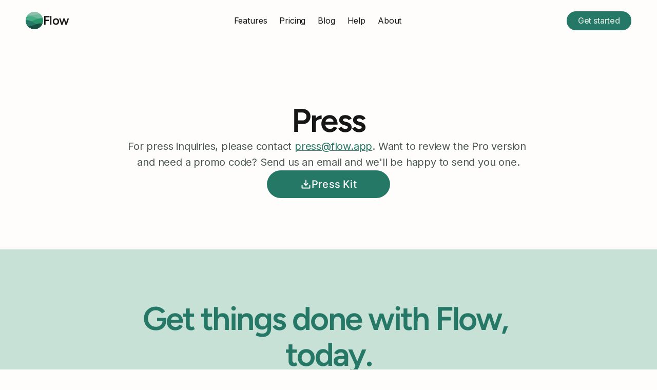

--- FILE ---
content_type: text/html
request_url: https://www.flow.app/press
body_size: 28512
content:
<!doctype html>
<!-- ✨ Built with Framer • https://www.framer.com/ -->
<html lang="en">
<head>
    <meta charset="utf-8">
    
    
    <script>try{if(localStorage.get("__framer_force_showing_editorbar_since")){const n=document.createElement("link");n.rel = "modulepreload";n.href="https://framer.com/edit/init.mjs";document.head.appendChild(n)}}catch(e){}</script>
    <!-- Start of headStart -->
    <!-- Snippet: legacy-headStart -->
<meta name="apple-itunes-app" content="app-id=1423210932">
<style type="text/css">
html {-webkit-tap-highlight-color: rgba(0,0,0,0);}
</style>
<!-- SnippetEnd: legacy-headStart -->

    <!-- End of headStart -->
    <meta name="viewport" content="width=device-width">
    <meta name="generator" content="Framer 3f9109a">
    <title>Press | Flow</title>
    <meta name="description" content="Find out more about Flow and the company behind it. Access app logos, descriptions, images, assets and more.">
    <meta name="framer-search-index" content="https://framerusercontent.com/sites/4nVJUMPm1hEAQ8xQtEeWIH/searchIndex-1ARsnQeA01t4.json">
    <meta name="framer-search-index-fallback" content="https://framerusercontent.com/sites/4nVJUMPm1hEAQ8xQtEeWIH/searchIndex-ohszufQJyvum.json">
    <meta name="framer-html-plugin" content="disable">
    <link href="https://framerusercontent.com/images/IL7SoF4HBElXowA3Yb7UZRxJfM4.png" rel="icon" media="(prefers-color-scheme: light)">
    <link href="https://framerusercontent.com/images/IL7SoF4HBElXowA3Yb7UZRxJfM4.png" rel="icon" media="(prefers-color-scheme: dark)">
    <!-- Open Graph / Facebook -->
    <meta property="og:type" content="website">
    <meta property="og:title" content="Press | Flow">
    <meta property="og:description" content="Find out more about Flow and the company behind it. Access app logos, descriptions, images, assets and more.">
    <meta property="og:image" content="https://framerusercontent.com/images/B35ASVKAYCMM2f9ptGXvmXCxIc.png">
    <!-- Twitter -->
    <meta name="twitter:card" content="summary_large_image">
    <meta name="twitter:title" content="Press | Flow">
    <meta name="twitter:description" content="Find out more about Flow and the company behind it. Access app logos, descriptions, images, assets and more.">
    <meta name="twitter:image" content="https://framerusercontent.com/images/B35ASVKAYCMM2f9ptGXvmXCxIc.png">
    
    <style data-framer-font-css>@font-face { font-family: "Instrument Serif Italic"; src: url("https://framerusercontent.com/assets/WwRcsxfPzyfooBIC50fVhutzyc.woff2"); font-display: swap }
@font-face { font-family: "Inter Variable"; src: url("https://framerusercontent.com/assets/xOFEBQdsFTzy4C4rQ9woH3u9Qj0.woff2"); font-display: swap }
@font-face { font-family: "Figtree Variable"; src: url("https://framerusercontent.com/assets/hVhmVSMuuK3lTb0moDOCYbxBHaM.woff2"); font-display: swap }
@font-face { font-family: "Inter SemiBold"; src: url("https://framerusercontent.com/assets/uuKG7eFa0ah81s6JGdnk7Rs3w.woff2"); font-display: swap }
@font-face { font-family: "Roboto Mono Regular"; src: url("https://framerusercontent.com/assets/yfXa4ERdvERFiJN2W9vmDPscU.woff2"); font-display: swap }
@font-face { font-family: "Inter Medium"; src: url("https://framerusercontent.com/assets/Gp5iy7xL8TKnhSU5ua6l8A2a1zw.woff2"); font-display: swap }
@font-face { font-family: "Poppins SemiBold"; src: url("https://framerusercontent.com/assets/UE12vX73EEO8KjkItKSNlzgLhc.woff2"); font-display: swap }
@font-face { font-family: "Inter Regular"; src: url("https://framerusercontent.com/assets/KIM9hcvQIsLSRxvNr6O7RqXcS9w.woff2"); font-display: swap }
@font-face { font-family: "Inter"; src: url("https://framerusercontent.com/assets/5vvr9Vy74if2I6bQbJvbw7SY1pQ.woff2"); font-display: swap; font-style: normal; font-weight: 400; unicode-range: U+0460-052F, U+1C80-1C88, U+20B4, U+2DE0-2DFF, U+A640-A69F, U+FE2E-FE2F }
@font-face { font-family: "Inter"; src: url("https://framerusercontent.com/assets/EOr0mi4hNtlgWNn9if640EZzXCo.woff2"); font-display: swap; font-style: normal; font-weight: 400; unicode-range: U+0301, U+0400-045F, U+0490-0491, U+04B0-04B1, U+2116 }
@font-face { font-family: "Inter"; src: url("https://framerusercontent.com/assets/Y9k9QrlZAqio88Klkmbd8VoMQc.woff2"); font-display: swap; font-style: normal; font-weight: 400; unicode-range: U+1F00-1FFF }
@font-face { font-family: "Inter"; src: url("https://framerusercontent.com/assets/OYrD2tBIBPvoJXiIHnLoOXnY9M.woff2"); font-display: swap; font-style: normal; font-weight: 400; unicode-range: U+0370-03FF }
@font-face { font-family: "Inter"; src: url("https://framerusercontent.com/assets/JeYwfuaPfZHQhEG8U5gtPDZ7WQ.woff2"); font-display: swap; font-style: normal; font-weight: 400; unicode-range: U+0100-024F, U+0259, U+1E00-1EFF, U+2020, U+20A0-20AB, U+20AD-20CF, U+2113, U+2C60-2C7F, U+A720-A7FF }
@font-face { font-family: "Inter"; src: url("https://framerusercontent.com/assets/vQyevYAyHtARFwPqUzQGpnDs.woff2"); font-display: swap; font-style: normal; font-weight: 400; unicode-range: U+0000-00FF, U+0131, U+0152-0153, U+02BB-02BC, U+02C6, U+02DA, U+02DC, U+2000-206F, U+2074, U+20AC, U+2122, U+2191, U+2193, U+2212, U+2215, U+FEFF, U+FFFD }
@font-face { font-family: "Inter"; src: url("https://framerusercontent.com/assets/b6Y37FthZeALduNqHicBT6FutY.woff2"); font-display: swap; font-style: normal; font-weight: 400; unicode-range: U+0102-0103, U+0110-0111, U+0128-0129, U+0168-0169, U+01A0-01A1, U+01AF-01B0, U+1EA0-1EF9, U+20AB }
@font-face { font-family: "Inter"; src: url("https://framerusercontent.com/assets/GrgcKwrN6d3Uz8EwcLHZxwEfC4.woff2"); font-display: swap; font-style: normal; font-weight: 400; unicode-range: U+0000-00FF, U+0131, U+0152-0153, U+02BB-02BC, U+02C6, U+02DA, U+02DC, U+2000-206F, U+2070, U+2074-207E, U+2080-208E, U+20AC, U+2122, U+2191, U+2193, U+2212, U+2215, U+FEFF, U+FFFD }
@font-face { font-family: "Inter"; src: url("https://framerusercontent.com/assets/NXxvFRoY5LDh3yCm7MEP2jqYk.woff2"); font-style: normal; font-weight: 100; unicode-range: U+0460-052F, U+1C80-1C88, U+20B4, U+2DE0-2DFF, U+A640-A69F, U+FE2E-FE2F }
@font-face { font-family: "Inter"; src: url("https://framerusercontent.com/assets/5CcgcVyoWSqO1THBiISd6oCog.woff2"); font-style: normal; font-weight: 100; unicode-range: U+0301, U+0400-045F, U+0490-0491, U+04B0-04B1, U+2116 }
@font-face { font-family: "Inter"; src: url("https://framerusercontent.com/assets/MF544SVCvk3yNpLIz3pwDXFZPKM.woff2"); font-style: normal; font-weight: 100; unicode-range: U+1F00-1FFF }
@font-face { font-family: "Inter"; src: url("https://framerusercontent.com/assets/TNtxudDBkAm2RXdtU3rvTBwoM.woff2"); font-style: normal; font-weight: 100; unicode-range: U+0370-03FF }
@font-face { font-family: "Inter"; src: url("https://framerusercontent.com/assets/fIabp4VN5z7iJ3lNOz9qfNeQHc.woff2"); font-style: normal; font-weight: 100; unicode-range: U+0100-024F, U+0259, U+1E00-1EFF, U+2020, U+20A0-20AB, U+20AD-20CF, U+2113, U+2C60-2C7F, U+A720-A7FF }
@font-face { font-family: "Inter"; src: url("https://framerusercontent.com/assets/8kSLqTnVCEtjx0nu8PxTD4Nh5UU.woff2"); font-style: normal; font-weight: 100; unicode-range: U+0000-00FF, U+0131, U+0152-0153, U+02BB-02BC, U+02C6, U+02DA, U+02DC, U+2000-206F, U+2070, U+2074-207E, U+2080-208E, U+20AC, U+2122, U+2191, U+2193, U+2212, U+2215, U+FEFF, U+FFFD }
@font-face { font-family: "Inter"; src: url("https://framerusercontent.com/assets/9iRSYClnXA0RMygyIn6yjjWXJw.woff2"); font-style: normal; font-weight: 100; unicode-range: U+0102-0103, U+0110-0111, U+0128-0129, U+0168-0169, U+01A0-01A1, U+01AF-01B0, U+1EA0-1EF9, U+20AB }
@font-face { font-family: "Inter"; src: url("https://framerusercontent.com/assets/MVhJhYeDWxeyqT939zMNyw9p8.woff2"); font-style: normal; font-weight: 200; unicode-range: U+0460-052F, U+1C80-1C88, U+20B4, U+2DE0-2DFF, U+A640-A69F, U+FE2E-FE2F }
@font-face { font-family: "Inter"; src: url("https://framerusercontent.com/assets/WXQXYfAQJIi2pCJACAfWWXfIDqI.woff2"); font-style: normal; font-weight: 200; unicode-range: U+0301, U+0400-045F, U+0490-0491, U+04B0-04B1, U+2116 }
@font-face { font-family: "Inter"; src: url("https://framerusercontent.com/assets/RJeJJARdrtNUtic58kOz7hIgBuE.woff2"); font-style: normal; font-weight: 200; unicode-range: U+1F00-1FFF }
@font-face { font-family: "Inter"; src: url("https://framerusercontent.com/assets/4hBRAuM02i3fsxYDzyNvt5Az2so.woff2"); font-style: normal; font-weight: 200; unicode-range: U+0370-03FF }
@font-face { font-family: "Inter"; src: url("https://framerusercontent.com/assets/fz1JbBffNGgK7BNUI1mmbFBlgA8.woff2"); font-style: normal; font-weight: 200; unicode-range: U+0100-024F, U+0259, U+1E00-1EFF, U+2020, U+20A0-20AB, U+20AD-20CF, U+2113, U+2C60-2C7F, U+A720-A7FF }
@font-face { font-family: "Inter"; src: url("https://framerusercontent.com/assets/Z4sGWU2OKBoXPWulb5P25vULA.woff2"); font-style: normal; font-weight: 200; unicode-range: U+0000-00FF, U+0131, U+0152-0153, U+02BB-02BC, U+02C6, U+02DA, U+02DC, U+2000-206F, U+2070, U+2074-207E, U+2080-208E, U+20AC, U+2122, U+2191, U+2193, U+2212, U+2215, U+FEFF, U+FFFD }
@font-face { font-family: "Inter"; src: url("https://framerusercontent.com/assets/eIZyQwIlHYR0mnMSneEDMtqBPgw.woff2"); font-style: normal; font-weight: 200; unicode-range: U+0102-0103, U+0110-0111, U+0128-0129, U+0168-0169, U+01A0-01A1, U+01AF-01B0, U+1EA0-1EF9, U+20AB }
@font-face { font-family: "Inter"; src: url("https://framerusercontent.com/assets/BkDpl4ghaqvMi1btKFyG2tdbec.woff2"); font-display: swap; font-style: normal; font-weight: 300; unicode-range: U+0460-052F, U+1C80-1C88, U+20B4, U+2DE0-2DFF, U+A640-A69F, U+FE2E-FE2F }
@font-face { font-family: "Inter"; src: url("https://framerusercontent.com/assets/zAMK70AQRFSShJgUiaR5IiIhgzk.woff2"); font-display: swap; font-style: normal; font-weight: 300; unicode-range: U+0301, U+0400-045F, U+0490-0491, U+04B0-04B1, U+2116 }
@font-face { font-family: "Inter"; src: url("https://framerusercontent.com/assets/IETjvc5qzUaRoaruDpPSwCUM8.woff2"); font-display: swap; font-style: normal; font-weight: 300; unicode-range: U+1F00-1FFF }
@font-face { font-family: "Inter"; src: url("https://framerusercontent.com/assets/oLCoaT3ioA0fHdJnWR9W6k7NY.woff2"); font-display: swap; font-style: normal; font-weight: 300; unicode-range: U+0370-03FF }
@font-face { font-family: "Inter"; src: url("https://framerusercontent.com/assets/Sj0PCHQSBjFmEp6NBWg6FNaKc.woff2"); font-display: swap; font-style: normal; font-weight: 300; unicode-range: U+0100-024F, U+0259, U+1E00-1EFF, U+2020, U+20A0-20AB, U+20AD-20CF, U+2113, U+2C60-2C7F, U+A720-A7FF }
@font-face { font-family: "Inter"; src: url("https://framerusercontent.com/assets/aqiiD4LUKkKzXdjGL5UzHq8bo5w.woff2"); font-display: swap; font-style: normal; font-weight: 300; unicode-range: U+0000-00FF, U+0131, U+0152-0153, U+02BB-02BC, U+02C6, U+02DA, U+02DC, U+2000-206F, U+2070, U+2074-207E, U+2080-208E, U+20AC, U+2122, U+2191, U+2193, U+2212, U+2215, U+FEFF, U+FFFD }
@font-face { font-family: "Inter"; src: url("https://framerusercontent.com/assets/H4TfENUY1rh8R9UaSD6vngjJP3M.woff2"); font-display: swap; font-style: normal; font-weight: 300; unicode-range: U+0102-0103, U+0110-0111, U+0128-0129, U+0168-0169, U+01A0-01A1, U+01AF-01B0, U+1EA0-1EF9, U+20AB }
@font-face { font-family: "Inter"; src: url("https://framerusercontent.com/assets/5A3Ce6C9YYmCjpQx9M4inSaKU.woff2"); font-display: swap; font-style: normal; font-weight: 500; unicode-range: U+0460-052F, U+1C80-1C88, U+20B4, U+2DE0-2DFF, U+A640-A69F, U+FE2E-FE2F }
@font-face { font-family: "Inter"; src: url("https://framerusercontent.com/assets/Qx95Xyt0Ka3SGhinnbXIGpEIyP4.woff2"); font-display: swap; font-style: normal; font-weight: 500; unicode-range: U+0301, U+0400-045F, U+0490-0491, U+04B0-04B1, U+2116 }
@font-face { font-family: "Inter"; src: url("https://framerusercontent.com/assets/6mJuEAguuIuMog10gGvH5d3cl8.woff2"); font-display: swap; font-style: normal; font-weight: 500; unicode-range: U+1F00-1FFF }
@font-face { font-family: "Inter"; src: url("https://framerusercontent.com/assets/xYYWaj7wCU5zSQH0eXvSaS19wo.woff2"); font-display: swap; font-style: normal; font-weight: 500; unicode-range: U+0370-03FF }
@font-face { font-family: "Inter"; src: url("https://framerusercontent.com/assets/otTaNuNpVK4RbdlT7zDDdKvQBA.woff2"); font-display: swap; font-style: normal; font-weight: 500; unicode-range: U+0100-024F, U+0259, U+1E00-1EFF, U+2020, U+20A0-20AB, U+20AD-20CF, U+2113, U+2C60-2C7F, U+A720-A7FF }
@font-face { font-family: "Inter"; src: url("https://framerusercontent.com/assets/UjlFhCnUjxhNfep4oYBPqnEssyo.woff2"); font-display: swap; font-style: normal; font-weight: 500; unicode-range: U+0000-00FF, U+0131, U+0152-0153, U+02BB-02BC, U+02C6, U+02DA, U+02DC, U+2000-206F, U+2070, U+2074-207E, U+2080-208E, U+20AC, U+2122, U+2191, U+2193, U+2212, U+2215, U+FEFF, U+FFFD }
@font-face { font-family: "Inter"; src: url("https://framerusercontent.com/assets/DolVirEGb34pEXEp8t8FQBSK4.woff2"); font-display: swap; font-style: normal; font-weight: 500; unicode-range: U+0102-0103, U+0110-0111, U+0128-0129, U+0168-0169, U+01A0-01A1, U+01AF-01B0, U+1EA0-1EF9, U+20AB }
@font-face { font-family: "Inter"; src: url("https://framerusercontent.com/assets/hyOgCu0Xnghbimh0pE8QTvtt2AU.woff2"); font-display: swap; font-style: normal; font-weight: 600; unicode-range: U+0460-052F, U+1C80-1C88, U+20B4, U+2DE0-2DFF, U+A640-A69F, U+FE2E-FE2F }
@font-face { font-family: "Inter"; src: url("https://framerusercontent.com/assets/NeGmSOXrPBfEFIy5YZeHq17LEDA.woff2"); font-display: swap; font-style: normal; font-weight: 600; unicode-range: U+0301, U+0400-045F, U+0490-0491, U+04B0-04B1, U+2116 }
@font-face { font-family: "Inter"; src: url("https://framerusercontent.com/assets/oYaAX5himiTPYuN8vLWnqBbfD2s.woff2"); font-display: swap; font-style: normal; font-weight: 600; unicode-range: U+1F00-1FFF }
@font-face { font-family: "Inter"; src: url("https://framerusercontent.com/assets/lEJLP4R0yuCaMCjSXYHtJw72M.woff2"); font-display: swap; font-style: normal; font-weight: 600; unicode-range: U+0370-03FF }
@font-face { font-family: "Inter"; src: url("https://framerusercontent.com/assets/cRJyLNuTJR5jbyKzGi33wU9cqIQ.woff2"); font-display: swap; font-style: normal; font-weight: 600; unicode-range: U+0100-024F, U+0259, U+1E00-1EFF, U+2020, U+20A0-20AB, U+20AD-20CF, U+2113, U+2C60-2C7F, U+A720-A7FF }
@font-face { font-family: "Inter"; src: url("https://framerusercontent.com/assets/yDtI2UI8XcEg1W2je9XPN3Noo.woff2"); font-display: swap; font-style: normal; font-weight: 600; unicode-range: U+0000-00FF, U+0131, U+0152-0153, U+02BB-02BC, U+02C6, U+02DA, U+02DC, U+2000-206F, U+2070, U+2074-207E, U+2080-208E, U+20AC, U+2122, U+2191, U+2193, U+2212, U+2215, U+FEFF, U+FFFD }
@font-face { font-family: "Inter"; src: url("https://framerusercontent.com/assets/A0Wcc7NgXMjUuFdquHDrIZpzZw0.woff2"); font-display: swap; font-style: normal; font-weight: 600; unicode-range: U+0102-0103, U+0110-0111, U+0128-0129, U+0168-0169, U+01A0-01A1, U+01AF-01B0, U+1EA0-1EF9, U+20AB }
@font-face { font-family: "Inter"; src: url("https://framerusercontent.com/assets/DpPBYI0sL4fYLgAkX8KXOPVt7c.woff2"); font-display: swap; font-style: normal; font-weight: 700; unicode-range: U+0460-052F, U+1C80-1C88, U+20B4, U+2DE0-2DFF, U+A640-A69F, U+FE2E-FE2F }
@font-face { font-family: "Inter"; src: url("https://framerusercontent.com/assets/4RAEQdEOrcnDkhHiiCbJOw92Lk.woff2"); font-display: swap; font-style: normal; font-weight: 700; unicode-range: U+0301, U+0400-045F, U+0490-0491, U+04B0-04B1, U+2116 }
@font-face { font-family: "Inter"; src: url("https://framerusercontent.com/assets/1K3W8DizY3v4emK8Mb08YHxTbs.woff2"); font-display: swap; font-style: normal; font-weight: 700; unicode-range: U+1F00-1FFF }
@font-face { font-family: "Inter"; src: url("https://framerusercontent.com/assets/tUSCtfYVM1I1IchuyCwz9gDdQ.woff2"); font-display: swap; font-style: normal; font-weight: 700; unicode-range: U+0370-03FF }
@font-face { font-family: "Inter"; src: url("https://framerusercontent.com/assets/VgYFWiwsAC5OYxAycRXXvhze58.woff2"); font-display: swap; font-style: normal; font-weight: 700; unicode-range: U+0100-024F, U+0259, U+1E00-1EFF, U+2020, U+20A0-20AB, U+20AD-20CF, U+2113, U+2C60-2C7F, U+A720-A7FF }
@font-face { font-family: "Inter"; src: url("https://framerusercontent.com/assets/syRNPWzAMIrcJ3wIlPIP43KjQs.woff2"); font-display: swap; font-style: normal; font-weight: 700; unicode-range: U+0000-00FF, U+0131, U+0152-0153, U+02BB-02BC, U+02C6, U+02DA, U+02DC, U+2000-206F, U+2070, U+2074-207E, U+2080-208E, U+20AC, U+2122, U+2191, U+2193, U+2212, U+2215, U+FEFF, U+FFFD }
@font-face { font-family: "Inter"; src: url("https://framerusercontent.com/assets/GIryZETIX4IFypco5pYZONKhJIo.woff2"); font-display: swap; font-style: normal; font-weight: 700; unicode-range: U+0102-0103, U+0110-0111, U+0128-0129, U+0168-0169, U+01A0-01A1, U+01AF-01B0, U+1EA0-1EF9, U+20AB }
@font-face { font-family: "Inter"; src: url("https://framerusercontent.com/assets/PONfPc6h4EPYwJliXQBmjVx7QxI.woff2"); font-display: swap; font-style: normal; font-weight: 800; unicode-range: U+0460-052F, U+1C80-1C88, U+20B4, U+2DE0-2DFF, U+A640-A69F, U+FE2E-FE2F }
@font-face { font-family: "Inter"; src: url("https://framerusercontent.com/assets/zsnJN7Z1wdzUvepJniD3rbvJIyU.woff2"); font-display: swap; font-style: normal; font-weight: 800; unicode-range: U+0301, U+0400-045F, U+0490-0491, U+04B0-04B1, U+2116 }
@font-face { font-family: "Inter"; src: url("https://framerusercontent.com/assets/UrzZBOy7RyJEWAZGduzOeHiHuY.woff2"); font-display: swap; font-style: normal; font-weight: 800; unicode-range: U+1F00-1FFF }
@font-face { font-family: "Inter"; src: url("https://framerusercontent.com/assets/996sR9SfSDuYELz8oHhDOcErkY.woff2"); font-display: swap; font-style: normal; font-weight: 800; unicode-range: U+0370-03FF }
@font-face { font-family: "Inter"; src: url("https://framerusercontent.com/assets/ftN1HpyPVJEoEb4q36SOrNdLXU.woff2"); font-display: swap; font-style: normal; font-weight: 800; unicode-range: U+0100-024F, U+0259, U+1E00-1EFF, U+2020, U+20A0-20AB, U+20AD-20CF, U+2113, U+2C60-2C7F, U+A720-A7FF }
@font-face { font-family: "Inter"; src: url("https://framerusercontent.com/assets/Mput0MSwESKlJ6TMz9MPDXhgrk.woff2"); font-display: swap; font-style: normal; font-weight: 800; unicode-range: U+0000-00FF, U+0131, U+0152-0153, U+02BB-02BC, U+02C6, U+02DA, U+02DC, U+2000-206F, U+2070, U+2074-207E, U+2080-208E, U+20AC, U+2122, U+2191, U+2193, U+2212, U+2215, U+FEFF, U+FFFD }
@font-face { font-family: "Inter"; src: url("https://framerusercontent.com/assets/JAur4lGGSGRGyrFi59JSIKqVgU.woff2"); font-display: swap; font-style: normal; font-weight: 800; unicode-range: U+0102-0103, U+0110-0111, U+0128-0129, U+0168-0169, U+01A0-01A1, U+01AF-01B0, U+1EA0-1EF9, U+20AB }
@font-face { font-family: "Inter"; src: url("https://framerusercontent.com/assets/mkY5Sgyq51ik0AMrSBwhm9DJg.woff2"); font-style: normal; font-weight: 900; unicode-range: U+0460-052F, U+1C80-1C88, U+20B4, U+2DE0-2DFF, U+A640-A69F, U+FE2E-FE2F }
@font-face { font-family: "Inter"; src: url("https://framerusercontent.com/assets/X5hj6qzcHUYv7h1390c8Rhm6550.woff2"); font-style: normal; font-weight: 900; unicode-range: U+0301, U+0400-045F, U+0490-0491, U+04B0-04B1, U+2116 }
@font-face { font-family: "Inter"; src: url("https://framerusercontent.com/assets/gQhNpS3tN86g8RcVKYUUaKt2oMQ.woff2"); font-style: normal; font-weight: 900; unicode-range: U+1F00-1FFF }
@font-face { font-family: "Inter"; src: url("https://framerusercontent.com/assets/cugnVhSraaRyANCaUtI5FV17wk.woff2"); font-style: normal; font-weight: 900; unicode-range: U+0370-03FF }
@font-face { font-family: "Inter"; src: url("https://framerusercontent.com/assets/5HcVoGak8k5agFJSaKa4floXVu0.woff2"); font-style: normal; font-weight: 900; unicode-range: U+0100-024F, U+0259, U+1E00-1EFF, U+2020, U+20A0-20AB, U+20AD-20CF, U+2113, U+2C60-2C7F, U+A720-A7FF }
@font-face { font-family: "Inter"; src: url("https://framerusercontent.com/assets/rZ5DdENNqIdFTIyQQiP5isO7M.woff2"); font-style: normal; font-weight: 900; unicode-range: U+0000-00FF, U+0131, U+0152-0153, U+02BB-02BC, U+02C6, U+02DA, U+02DC, U+2000-206F, U+2070, U+2074-207E, U+2080-208E, U+20AC, U+2122, U+2191, U+2193, U+2212, U+2215, U+FEFF, U+FFFD }
@font-face { font-family: "Inter"; src: url("https://framerusercontent.com/assets/P2Bw01CtL0b9wqygO0sSVogWbo.woff2"); font-style: normal; font-weight: 900; unicode-range: U+0102-0103, U+0110-0111, U+0128-0129, U+0168-0169, U+01A0-01A1, U+01AF-01B0, U+1EA0-1EF9, U+20AB }
@font-face { font-family: "Inter"; src: url("https://framerusercontent.com/assets/YJsHMqeEm0oDHuxRTVCwg5eZuo.woff2"); font-style: italic; font-weight: 100; unicode-range: U+0460-052F, U+1C80-1C88, U+20B4, U+2DE0-2DFF, U+A640-A69F, U+FE2E-FE2F }
@font-face { font-family: "Inter"; src: url("https://framerusercontent.com/assets/oJJMyJlDykMObEyb5VexHSxd24.woff2"); font-style: italic; font-weight: 100; unicode-range: U+0301, U+0400-045F, U+0490-0491, U+04B0-04B1, U+2116 }
@font-face { font-family: "Inter"; src: url("https://framerusercontent.com/assets/IpeaX0WzLaonj68howNZg4SJJaY.woff2"); font-style: italic; font-weight: 100; unicode-range: U+1F00-1FFF }
@font-face { font-family: "Inter"; src: url("https://framerusercontent.com/assets/KCj1bV3vDXY5OLHttTeRYcu9J8.woff2"); font-style: italic; font-weight: 100; unicode-range: U+0370-03FF }
@font-face { font-family: "Inter"; src: url("https://framerusercontent.com/assets/biaVHhOprxbHaR3dIP7Z8cYurHg.woff2"); font-style: italic; font-weight: 100; unicode-range: U+0100-024F, U+0259, U+1E00-1EFF, U+2020, U+20A0-20AB, U+20AD-20CF, U+2113, U+2C60-2C7F, U+A720-A7FF }
@font-face { font-family: "Inter"; src: url("https://framerusercontent.com/assets/3on0VNjjmogkq1f9ziKFcrY72MI.woff2"); font-style: italic; font-weight: 100; unicode-range: U+0000-00FF, U+0131, U+0152-0153, U+02BB-02BC, U+02C6, U+02DA, U+02DC, U+2000-206F, U+2070, U+2074-207E, U+2080-208E, U+20AC, U+2122, U+2191, U+2193, U+2212, U+2215, U+FEFF, U+FFFD }
@font-face { font-family: "Inter"; src: url("https://framerusercontent.com/assets/gNa011yWpVpNFgUhhSlDX8nUiPQ.woff2"); font-style: italic; font-weight: 100; unicode-range: U+0102-0103, U+0110-0111, U+0128-0129, U+0168-0169, U+01A0-01A1, U+01AF-01B0, U+1EA0-1EF9, U+20AB }
@font-face { font-family: "Inter"; src: url("https://framerusercontent.com/assets/vpq17U0WM26sBGHgq9jnrUmUf8.woff2"); font-style: italic; font-weight: 200; unicode-range: U+0460-052F, U+1C80-1C88, U+20B4, U+2DE0-2DFF, U+A640-A69F, U+FE2E-FE2F }
@font-face { font-family: "Inter"; src: url("https://framerusercontent.com/assets/bNYh7lNMEpOegeRYAtyGel1WqBE.woff2"); font-style: italic; font-weight: 200; unicode-range: U+0301, U+0400-045F, U+0490-0491, U+04B0-04B1, U+2116 }
@font-face { font-family: "Inter"; src: url("https://framerusercontent.com/assets/FBzcXZYmdulcZC0z278U6o0cw.woff2"); font-style: italic; font-weight: 200; unicode-range: U+1F00-1FFF }
@font-face { font-family: "Inter"; src: url("https://framerusercontent.com/assets/ua60IRqWK94xCrq0SC639Hbsdjg.woff2"); font-style: italic; font-weight: 200; unicode-range: U+0370-03FF }
@font-face { font-family: "Inter"; src: url("https://framerusercontent.com/assets/Pd8gNPn2dSCh4FyjWFw9PJysoQ.woff2"); font-style: italic; font-weight: 200; unicode-range: U+0100-024F, U+0259, U+1E00-1EFF, U+2020, U+20A0-20AB, U+20AD-20CF, U+2113, U+2C60-2C7F, U+A720-A7FF }
@font-face { font-family: "Inter"; src: url("https://framerusercontent.com/assets/6OdIurwS6YHsVW2i5fR5CKn0gg.woff2"); font-style: italic; font-weight: 200; unicode-range: U+0000-00FF, U+0131, U+0152-0153, U+02BB-02BC, U+02C6, U+02DA, U+02DC, U+2000-206F, U+2070, U+2074-207E, U+2080-208E, U+20AC, U+2122, U+2191, U+2193, U+2212, U+2215, U+FEFF, U+FFFD }
@font-face { font-family: "Inter"; src: url("https://framerusercontent.com/assets/DtVQjTG8OGGKnwKYrMHRZVCyo.woff2"); font-style: italic; font-weight: 200; unicode-range: U+0102-0103, U+0110-0111, U+0128-0129, U+0168-0169, U+01A0-01A1, U+01AF-01B0, U+1EA0-1EF9, U+20AB }
@font-face { font-family: "Inter"; src: url("https://framerusercontent.com/assets/YYB6GZmCWnZq3RWZOghuZIOxQY.woff2"); font-display: swap; font-style: italic; font-weight: 300; unicode-range: U+0460-052F, U+1C80-1C88, U+20B4, U+2DE0-2DFF, U+A640-A69F, U+FE2E-FE2F }
@font-face { font-family: "Inter"; src: url("https://framerusercontent.com/assets/miJTzODdiyIr3tRo9KEoqXXk2PM.woff2"); font-display: swap; font-style: italic; font-weight: 300; unicode-range: U+0301, U+0400-045F, U+0490-0491, U+04B0-04B1, U+2116 }
@font-face { font-family: "Inter"; src: url("https://framerusercontent.com/assets/6ZMhcggRFfEfbf7lncCpaUbA.woff2"); font-display: swap; font-style: italic; font-weight: 300; unicode-range: U+1F00-1FFF }
@font-face { font-family: "Inter"; src: url("https://framerusercontent.com/assets/8sCN6PGUr4I8q5hC5twAXfcwqV0.woff2"); font-display: swap; font-style: italic; font-weight: 300; unicode-range: U+0370-03FF }
@font-face { font-family: "Inter"; src: url("https://framerusercontent.com/assets/aUYDUTztS7anQw5JuwCncXeLOBY.woff2"); font-display: swap; font-style: italic; font-weight: 300; unicode-range: U+0100-024F, U+0259, U+1E00-1EFF, U+2020, U+20A0-20AB, U+20AD-20CF, U+2113, U+2C60-2C7F, U+A720-A7FF }
@font-face { font-family: "Inter"; src: url("https://framerusercontent.com/assets/8mwKwShtYEXIZ5diRBT74yn9jdQ.woff2"); font-display: swap; font-style: italic; font-weight: 300; unicode-range: U+0000-00FF, U+0131, U+0152-0153, U+02BB-02BC, U+02C6, U+02DA, U+02DC, U+2000-206F, U+2070, U+2074-207E, U+2080-208E, U+20AC, U+2122, U+2191, U+2193, U+2212, U+2215, U+FEFF, U+FFFD }
@font-face { font-family: "Inter"; src: url("https://framerusercontent.com/assets/yDiPvYxioBHsicnYxpPW35WQmx8.woff2"); font-display: swap; font-style: italic; font-weight: 300; unicode-range: U+0102-0103, U+0110-0111, U+0128-0129, U+0168-0169, U+01A0-01A1, U+01AF-01B0, U+1EA0-1EF9, U+20AB }
@font-face { font-family: "Inter"; src: url("https://framerusercontent.com/assets/CfMzU8w2e7tHgF4T4rATMPuWosA.woff2"); font-display: swap; font-style: italic; font-weight: 400; unicode-range: U+0460-052F, U+1C80-1C88, U+20B4, U+2DE0-2DFF, U+A640-A69F, U+FE2E-FE2F }
@font-face { font-family: "Inter"; src: url("https://framerusercontent.com/assets/867QObYax8ANsfX4TGEVU9YiCM.woff2"); font-display: swap; font-style: italic; font-weight: 400; unicode-range: U+0301, U+0400-045F, U+0490-0491, U+04B0-04B1, U+2116 }
@font-face { font-family: "Inter"; src: url("https://framerusercontent.com/assets/Oyn2ZbENFdnW7mt2Lzjk1h9Zb9k.woff2"); font-display: swap; font-style: italic; font-weight: 400; unicode-range: U+1F00-1FFF }
@font-face { font-family: "Inter"; src: url("https://framerusercontent.com/assets/cdAe8hgZ1cMyLu9g005pAW3xMo.woff2"); font-display: swap; font-style: italic; font-weight: 400; unicode-range: U+0370-03FF }
@font-face { font-family: "Inter"; src: url("https://framerusercontent.com/assets/DOfvtmE1UplCq161m6Hj8CSQYg.woff2"); font-display: swap; font-style: italic; font-weight: 400; unicode-range: U+0100-024F, U+0259, U+1E00-1EFF, U+2020, U+20A0-20AB, U+20AD-20CF, U+2113, U+2C60-2C7F, U+A720-A7FF }
@font-face { font-family: "Inter"; src: url("https://framerusercontent.com/assets/pKRFNWFoZl77qYCAIp84lN1h944.woff2"); font-display: swap; font-style: italic; font-weight: 400; unicode-range: U+0000-00FF, U+0131, U+0152-0153, U+02BB-02BC, U+02C6, U+02DA, U+02DC, U+2000-206F, U+2070, U+2074-207E, U+2080-208E, U+20AC, U+2122, U+2191, U+2193, U+2212, U+2215, U+FEFF, U+FFFD }
@font-face { font-family: "Inter"; src: url("https://framerusercontent.com/assets/tKtBcDnBMevsEEJKdNGhhkLzYo.woff2"); font-display: swap; font-style: italic; font-weight: 400; unicode-range: U+0102-0103, U+0110-0111, U+0128-0129, U+0168-0169, U+01A0-01A1, U+01AF-01B0, U+1EA0-1EF9, U+20AB }
@font-face { font-family: "Inter"; src: url("https://framerusercontent.com/assets/khkJkwSL66WFg8SX6Wa726c.woff2"); font-display: swap; font-style: italic; font-weight: 500; unicode-range: U+0460-052F, U+1C80-1C88, U+20B4, U+2DE0-2DFF, U+A640-A69F, U+FE2E-FE2F }
@font-face { font-family: "Inter"; src: url("https://framerusercontent.com/assets/0E7IMbDzcGABpBwwqNEt60wU0w.woff2"); font-display: swap; font-style: italic; font-weight: 500; unicode-range: U+0301, U+0400-045F, U+0490-0491, U+04B0-04B1, U+2116 }
@font-face { font-family: "Inter"; src: url("https://framerusercontent.com/assets/NTJ0nQgIF0gcDelS14zQ9NR9Q.woff2"); font-display: swap; font-style: italic; font-weight: 500; unicode-range: U+1F00-1FFF }
@font-face { font-family: "Inter"; src: url("https://framerusercontent.com/assets/QrcNhgEPfRl0LS8qz5Ln8olanl8.woff2"); font-display: swap; font-style: italic; font-weight: 500; unicode-range: U+0370-03FF }
@font-face { font-family: "Inter"; src: url("https://framerusercontent.com/assets/JEXmejW8mXOYMtt0hyRg811kHac.woff2"); font-display: swap; font-style: italic; font-weight: 500; unicode-range: U+0100-024F, U+0259, U+1E00-1EFF, U+2020, U+20A0-20AB, U+20AD-20CF, U+2113, U+2C60-2C7F, U+A720-A7FF }
@font-face { font-family: "Inter"; src: url("https://framerusercontent.com/assets/Bo5CNzBv77CafbxOtKIkpw9egw.woff2"); font-display: swap; font-style: italic; font-weight: 500; unicode-range: U+0000-00FF, U+0131, U+0152-0153, U+02BB-02BC, U+02C6, U+02DA, U+02DC, U+2000-206F, U+2070, U+2074-207E, U+2080-208E, U+20AC, U+2122, U+2191, U+2193, U+2212, U+2215, U+FEFF, U+FFFD }
@font-face { font-family: "Inter"; src: url("https://framerusercontent.com/assets/uy9s0iWuxiNnVt8EpTI3gzohpwo.woff2"); font-display: swap; font-style: italic; font-weight: 500; unicode-range: U+0102-0103, U+0110-0111, U+0128-0129, U+0168-0169, U+01A0-01A1, U+01AF-01B0, U+1EA0-1EF9, U+20AB }
@font-face { font-family: "Inter"; src: url("https://framerusercontent.com/assets/vxBnBhH8768IFAXAb4Qf6wQHKs.woff2"); font-display: swap; font-style: italic; font-weight: 600; unicode-range: U+0460-052F, U+1C80-1C88, U+20B4, U+2DE0-2DFF, U+A640-A69F, U+FE2E-FE2F }
@font-face { font-family: "Inter"; src: url("https://framerusercontent.com/assets/zSsEuoJdh8mcFVk976C05ZfQr8.woff2"); font-display: swap; font-style: italic; font-weight: 600; unicode-range: U+0301, U+0400-045F, U+0490-0491, U+04B0-04B1, U+2116 }
@font-face { font-family: "Inter"; src: url("https://framerusercontent.com/assets/b8ezwLrN7h2AUoPEENcsTMVJ0.woff2"); font-display: swap; font-style: italic; font-weight: 600; unicode-range: U+1F00-1FFF }
@font-face { font-family: "Inter"; src: url("https://framerusercontent.com/assets/mvNEIBLyHbscgHtwfsByjXUz3XY.woff2"); font-display: swap; font-style: italic; font-weight: 600; unicode-range: U+0370-03FF }
@font-face { font-family: "Inter"; src: url("https://framerusercontent.com/assets/6FI2EneKzM3qBy5foOZXey7coCA.woff2"); font-display: swap; font-style: italic; font-weight: 600; unicode-range: U+0100-024F, U+0259, U+1E00-1EFF, U+2020, U+20A0-20AB, U+20AD-20CF, U+2113, U+2C60-2C7F, U+A720-A7FF }
@font-face { font-family: "Inter"; src: url("https://framerusercontent.com/assets/fuyXZpVvOjq8NesCOfgirHCWyg.woff2"); font-display: swap; font-style: italic; font-weight: 600; unicode-range: U+0000-00FF, U+0131, U+0152-0153, U+02BB-02BC, U+02C6, U+02DA, U+02DC, U+2000-206F, U+2070, U+2074-207E, U+2080-208E, U+20AC, U+2122, U+2191, U+2193, U+2212, U+2215, U+FEFF, U+FFFD }
@font-face { font-family: "Inter"; src: url("https://framerusercontent.com/assets/NHHeAKJVP0ZWHk5YZnQQChIsBM.woff2"); font-display: swap; font-style: italic; font-weight: 600; unicode-range: U+0102-0103, U+0110-0111, U+0128-0129, U+0168-0169, U+01A0-01A1, U+01AF-01B0, U+1EA0-1EF9, U+20AB }
@font-face { font-family: "Inter"; src: url("https://framerusercontent.com/assets/H89BbHkbHDzlxZzxi8uPzTsp90.woff2"); font-display: swap; font-style: italic; font-weight: 700; unicode-range: U+0460-052F, U+1C80-1C88, U+20B4, U+2DE0-2DFF, U+A640-A69F, U+FE2E-FE2F }
@font-face { font-family: "Inter"; src: url("https://framerusercontent.com/assets/u6gJwDuwB143kpNK1T1MDKDWkMc.woff2"); font-display: swap; font-style: italic; font-weight: 700; unicode-range: U+0301, U+0400-045F, U+0490-0491, U+04B0-04B1, U+2116 }
@font-face { font-family: "Inter"; src: url("https://framerusercontent.com/assets/43sJ6MfOPh1LCJt46OvyDuSbA6o.woff2"); font-display: swap; font-style: italic; font-weight: 700; unicode-range: U+1F00-1FFF }
@font-face { font-family: "Inter"; src: url("https://framerusercontent.com/assets/wccHG0r4gBDAIRhfHiOlq6oEkqw.woff2"); font-display: swap; font-style: italic; font-weight: 700; unicode-range: U+0370-03FF }
@font-face { font-family: "Inter"; src: url("https://framerusercontent.com/assets/WZ367JPwf9bRW6LdTHN8rXgSjw.woff2"); font-display: swap; font-style: italic; font-weight: 700; unicode-range: U+0100-024F, U+0259, U+1E00-1EFF, U+2020, U+20A0-20AB, U+20AD-20CF, U+2113, U+2C60-2C7F, U+A720-A7FF }
@font-face { font-family: "Inter"; src: url("https://framerusercontent.com/assets/ia3uin3hQWqDrVloC1zEtYHWw.woff2"); font-display: swap; font-style: italic; font-weight: 700; unicode-range: U+0000-00FF, U+0131, U+0152-0153, U+02BB-02BC, U+02C6, U+02DA, U+02DC, U+2000-206F, U+2070, U+2074-207E, U+2080-208E, U+20AC, U+2122, U+2191, U+2193, U+2212, U+2215, U+FEFF, U+FFFD }
@font-face { font-family: "Inter"; src: url("https://framerusercontent.com/assets/2A4Xx7CngadFGlVV4xrO06OBHY.woff2"); font-display: swap; font-style: italic; font-weight: 700; unicode-range: U+0102-0103, U+0110-0111, U+0128-0129, U+0168-0169, U+01A0-01A1, U+01AF-01B0, U+1EA0-1EF9, U+20AB }
@font-face { font-family: "Inter"; src: url("https://framerusercontent.com/assets/if4nAQEfO1l3iBiurvlUSTaMA.woff2"); font-display: swap; font-style: italic; font-weight: 800; unicode-range: U+0460-052F, U+1C80-1C88, U+20B4, U+2DE0-2DFF, U+A640-A69F, U+FE2E-FE2F }
@font-face { font-family: "Inter"; src: url("https://framerusercontent.com/assets/GdJ7SQjcmkU1sz7lk5lMpKUlKY.woff2"); font-display: swap; font-style: italic; font-weight: 800; unicode-range: U+0301, U+0400-045F, U+0490-0491, U+04B0-04B1, U+2116 }
@font-face { font-family: "Inter"; src: url("https://framerusercontent.com/assets/sOA6LVskcCqlqggyjIZe0Zh39UQ.woff2"); font-display: swap; font-style: italic; font-weight: 800; unicode-range: U+1F00-1FFF }
@font-face { font-family: "Inter"; src: url("https://framerusercontent.com/assets/zUCSsMbWBcHOQoATrhsPVigkc.woff2"); font-display: swap; font-style: italic; font-weight: 800; unicode-range: U+0370-03FF }
@font-face { font-family: "Inter"; src: url("https://framerusercontent.com/assets/6eYp9yIAUvPZY7o0yfI4e2OP6g.woff2"); font-display: swap; font-style: italic; font-weight: 800; unicode-range: U+0100-024F, U+0259, U+1E00-1EFF, U+2020, U+20A0-20AB, U+20AD-20CF, U+2113, U+2C60-2C7F, U+A720-A7FF }
@font-face { font-family: "Inter"; src: url("https://framerusercontent.com/assets/8AYN209PzikkmqPEbOGJlpgu6M.woff2"); font-display: swap; font-style: italic; font-weight: 800; unicode-range: U+0000-00FF, U+0131, U+0152-0153, U+02BB-02BC, U+02C6, U+02DA, U+02DC, U+2000-206F, U+2070, U+2074-207E, U+2080-208E, U+20AC, U+2122, U+2191, U+2193, U+2212, U+2215, U+FEFF, U+FFFD }
@font-face { font-family: "Inter"; src: url("https://framerusercontent.com/assets/L9nHaKi7ULzGWchEehsfwttxOwM.woff2"); font-display: swap; font-style: italic; font-weight: 800; unicode-range: U+0102-0103, U+0110-0111, U+0128-0129, U+0168-0169, U+01A0-01A1, U+01AF-01B0, U+1EA0-1EF9, U+20AB }
@font-face { font-family: "Inter"; src: url("https://framerusercontent.com/assets/05KsVHGDmqXSBXM4yRZ65P8i0s.woff2"); font-style: italic; font-weight: 900; unicode-range: U+0460-052F, U+1C80-1C88, U+20B4, U+2DE0-2DFF, U+A640-A69F, U+FE2E-FE2F }
@font-face { font-family: "Inter"; src: url("https://framerusercontent.com/assets/ky8ovPukK4dJ1Pxq74qGhOqCYI.woff2"); font-style: italic; font-weight: 900; unicode-range: U+0301, U+0400-045F, U+0490-0491, U+04B0-04B1, U+2116 }
@font-face { font-family: "Inter"; src: url("https://framerusercontent.com/assets/vvNSqIj42qeQ2bvCRBIWKHscrc.woff2"); font-style: italic; font-weight: 900; unicode-range: U+1F00-1FFF }
@font-face { font-family: "Inter"; src: url("https://framerusercontent.com/assets/3ZmXbBKToJifDV9gwcifVd1tEY.woff2"); font-style: italic; font-weight: 900; unicode-range: U+0370-03FF }
@font-face { font-family: "Inter"; src: url("https://framerusercontent.com/assets/FNfhX3dt4ChuLJq2PwdlxHO7PU.woff2"); font-style: italic; font-weight: 900; unicode-range: U+0100-024F, U+0259, U+1E00-1EFF, U+2020, U+20A0-20AB, U+20AD-20CF, U+2113, U+2C60-2C7F, U+A720-A7FF }
@font-face { font-family: "Inter"; src: url("https://framerusercontent.com/assets/gcnfba68tfm7qAyrWRCf9r34jg.woff2"); font-style: italic; font-weight: 900; unicode-range: U+0000-00FF, U+0131, U+0152-0153, U+02BB-02BC, U+02C6, U+02DA, U+02DC, U+2000-206F, U+2070, U+2074-207E, U+2080-208E, U+20AC, U+2122, U+2191, U+2193, U+2212, U+2215, U+FEFF, U+FFFD }
@font-face { font-family: "Inter"; src: url("https://framerusercontent.com/assets/efTfQcBJ53kM2pB1hezSZ3RDUFs.woff2"); font-style: italic; font-weight: 900; unicode-range: U+0102-0103, U+0110-0111, U+0128-0129, U+0168-0169, U+01A0-01A1, U+01AF-01B0, U+1EA0-1EF9, U+20AB }
@font-face { font-family: "Inter Variable"; src: url("https://framerusercontent.com/assets/mYcqTSergLb16PdbJJQMl9ebYm4.woff2"); font-display: swap; font-style: normal; font-weight: 400; unicode-range: U+0460-052F, U+1C80-1C88, U+20B4, U+2DE0-2DFF, U+A640-A69F, U+FE2E-FE2F }
@font-face { font-family: "Inter Variable"; src: url("https://framerusercontent.com/assets/ZRl8AlxwsX1m7xS1eJCiSPbztg.woff2"); font-display: swap; font-style: normal; font-weight: 400; unicode-range: U+0301, U+0400-045F, U+0490-0491, U+04B0-04B1, U+2116 }
@font-face { font-family: "Inter Variable"; src: url("https://framerusercontent.com/assets/nhSQpBRqFmXNUBY2p5SENQ8NplQ.woff2"); font-display: swap; font-style: normal; font-weight: 400; unicode-range: U+1F00-1FFF }
@font-face { font-family: "Inter Variable"; src: url("https://framerusercontent.com/assets/DYHjxG0qXjopUuruoacfl5SA.woff2"); font-display: swap; font-style: normal; font-weight: 400; unicode-range: U+0370-03FF }
@font-face { font-family: "Inter Variable"; src: url("https://framerusercontent.com/assets/s7NH6sl7w4NU984r5hcmo1tPSYo.woff2"); font-display: swap; font-style: normal; font-weight: 400; unicode-range: U+0100-024F, U+0259, U+1E00-1EFF, U+2020, U+20A0-20AB, U+20AD-20CF, U+2113, U+2C60-2C7F, U+A720-A7FF }
@font-face { font-family: "Inter Variable"; src: url("https://framerusercontent.com/assets/7lw0VWkeXrGYJT05oB3DsFy8BaY.woff2"); font-display: swap; font-style: normal; font-weight: 400; unicode-range: U+0000-00FF, U+0131, U+0152-0153, U+02BB-02BC, U+02C6, U+02DA, U+02DC, U+2000-206F, U+2070, U+2074-207E, U+2080-208E, U+20AC, U+2122, U+2191, U+2193, U+2212, U+2215, U+FEFF, U+FFFD }
@font-face { font-family: "Inter Variable"; src: url("https://framerusercontent.com/assets/wx5nfqEgOXnxuFaxB0Mn9OhmcZA.woff2"); font-display: swap; font-style: normal; font-weight: 400; unicode-range: U+0102-0103, U+0110-0111, U+0128-0129, U+0168-0169, U+01A0-01A1, U+01AF-01B0, U+1EA0-1EF9, U+20AB }
@font-face { font-family: "Inter Variable"; src: url("https://framerusercontent.com/assets/FMAZXZOvzvP9daUF2pk7jeNQE.woff2"); font-display: swap; font-style: italic; font-weight: 400; unicode-range: U+0460-052F, U+1C80-1C88, U+20B4, U+2DE0-2DFF, U+A640-A69F, U+FE2E-FE2F }
@font-face { font-family: "Inter Variable"; src: url("https://framerusercontent.com/assets/XRXDXcGEcHEhj5vRoCcaNzLUII.woff2"); font-display: swap; font-style: italic; font-weight: 400; unicode-range: U+0301, U+0400-045F, U+0490-0491, U+04B0-04B1, U+2116 }
@font-face { font-family: "Inter Variable"; src: url("https://framerusercontent.com/assets/WL8JiibS9vHU7Cb3NGaJKioRjQ.woff2"); font-display: swap; font-style: italic; font-weight: 400; unicode-range: U+1F00-1FFF }
@font-face { font-family: "Inter Variable"; src: url("https://framerusercontent.com/assets/LfqxQLLXCFxnUuZS8fkv9AT0uI.woff2"); font-display: swap; font-style: italic; font-weight: 400; unicode-range: U+0370-03FF }
@font-face { font-family: "Inter Variable"; src: url("https://framerusercontent.com/assets/3IqofWpyruZr7Qc3kaedPmw7o.woff2"); font-display: swap; font-style: italic; font-weight: 400; unicode-range: U+0100-024F, U+0259, U+1E00-1EFF, U+2020, U+20A0-20AB, U+20AD-20CF, U+2113, U+2C60-2C7F, U+A720-A7FF }
@font-face { font-family: "Inter Variable"; src: url("https://framerusercontent.com/assets/N9O1YBTY0ROZrE0GiMsoMSyPbQ.woff2"); font-display: swap; font-style: italic; font-weight: 400; unicode-range: U+0000-00FF, U+0131, U+0152-0153, U+02BB-02BC, U+02C6, U+02DA, U+02DC, U+2000-206F, U+2070, U+2074-207E, U+2080-208E, U+20AC, U+2122, U+2191, U+2193, U+2212, U+2215, U+FEFF, U+FFFD }
@font-face { font-family: "Inter Variable"; src: url("https://framerusercontent.com/assets/Qpek1Wzh1dJ3f8j88Vebg4yC92w.woff2"); font-display: swap; font-style: italic; font-weight: 400; unicode-range: U+0102-0103, U+0110-0111, U+0128-0129, U+0168-0169, U+01A0-01A1, U+01AF-01B0, U+1EA0-1EF9, U+20AB }
@font-face { font-family: "Inter Display"; src: url("https://framerusercontent.com/assets/2uIBiALfCHVpWbHqRMZutfT7giU.woff2"); font-display: swap; font-style: normal; font-weight: 400; unicode-range: U+0460-052F, U+1C80-1C88, U+20B4, U+2DE0-2DFF, U+A640-A69F, U+FE2E-FE2F }
@font-face { font-family: "Inter Display"; src: url("https://framerusercontent.com/assets/Zwfz6xbVe5pmcWRJRgBDHnMkOkI.woff2"); font-display: swap; font-style: normal; font-weight: 400; unicode-range: U+0301, U+0400-045F, U+0490-0491, U+04B0-04B1, U+2116 }
@font-face { font-family: "Inter Display"; src: url("https://framerusercontent.com/assets/U9LaDDmbRhzX3sB8g8glTy5feTE.woff2"); font-display: swap; font-style: normal; font-weight: 400; unicode-range: U+1F00-1FFF }
@font-face { font-family: "Inter Display"; src: url("https://framerusercontent.com/assets/tVew2LzXJ1t7QfxP1gdTIdj2o0g.woff2"); font-display: swap; font-style: normal; font-weight: 400; unicode-range: U+0370-03FF }
@font-face { font-family: "Inter Display"; src: url("https://framerusercontent.com/assets/DF7bjCRmStYPqSb945lAlMfCCVQ.woff2"); font-display: swap; font-style: normal; font-weight: 400; unicode-range: U+0100-024F, U+0259, U+1E00-1EFF, U+2020, U+20A0-20AB, U+20AD-20CF, U+2113, U+2C60-2C7F, U+A720-A7FF }
@font-face { font-family: "Inter Display"; src: url("https://framerusercontent.com/assets/bHYNJqzTyl2lqvmMiRRS6Y16Es.woff2"); font-display: swap; font-style: normal; font-weight: 400; unicode-range: U+0000-00FF, U+0131, U+0152-0153, U+02BB-02BC, U+02C6, U+02DA, U+02DC, U+2000-206F, U+2070, U+2074-207E, U+2080-208E, U+20AC, U+2122, U+2191, U+2193, U+2212, U+2215, U+FEFF, U+FFFD }
@font-face { font-family: "Inter Display"; src: url("https://framerusercontent.com/assets/vebZUMjGyKkYsfcY73iwWTzLNag.woff2"); font-display: swap; font-style: normal; font-weight: 400; unicode-range: U+0102-0103, U+0110-0111, U+0128-0129, U+0168-0169, U+01A0-01A1, U+01AF-01B0, U+1EA0-1EF9, U+20AB }
@font-face { font-family: "Inter Display"; src: url("https://framerusercontent.com/assets/Vu4RH4OOAYHIXg4LpXVzNVmbpY.woff2"); font-style: normal; font-weight: 100; unicode-range: U+0460-052F, U+1C80-1C88, U+20B4, U+2DE0-2DFF, U+A640-A69F, U+FE2E-FE2F }
@font-face { font-family: "Inter Display"; src: url("https://framerusercontent.com/assets/eOWZqb2nQ1SLbtYmcGBFYFSOE5U.woff2"); font-style: normal; font-weight: 100; unicode-range: U+0301, U+0400-045F, U+0490-0491, U+04B0-04B1, U+2116 }
@font-face { font-family: "Inter Display"; src: url("https://framerusercontent.com/assets/H0Z3dXk6VFBv9TPQedY7FZVVVQ.woff2"); font-style: normal; font-weight: 100; unicode-range: U+1F00-1FFF }
@font-face { font-family: "Inter Display"; src: url("https://framerusercontent.com/assets/sMud1BrfhejzYfhsGoUtjWdRb90.woff2"); font-style: normal; font-weight: 100; unicode-range: U+0370-03FF }
@font-face { font-family: "Inter Display"; src: url("https://framerusercontent.com/assets/SDel4nEmK9AyiBktaYZfYI9DrY.woff2"); font-style: normal; font-weight: 100; unicode-range: U+0100-024F, U+0259, U+1E00-1EFF, U+2020, U+20A0-20AB, U+20AD-20CF, U+2113, U+2C60-2C7F, U+A720-A7FF }
@font-face { font-family: "Inter Display"; src: url("https://framerusercontent.com/assets/GoWsxcsKZ1Hiy2Y8l40zBgNwYvo.woff2"); font-style: normal; font-weight: 100; unicode-range: U+0000-00FF, U+0131, U+0152-0153, U+02BB-02BC, U+02C6, U+02DA, U+02DC, U+2000-206F, U+2070, U+2074-207E, U+2080-208E, U+20AC, U+2122, U+2191, U+2193, U+2212, U+2215, U+FEFF, U+FFFD }
@font-face { font-family: "Inter Display"; src: url("https://framerusercontent.com/assets/iPDparXDXhfwSxmuiEXzr0b1vAU.woff2"); font-style: normal; font-weight: 100; unicode-range: U+0102-0103, U+0110-0111, U+0128-0129, U+0168-0169, U+01A0-01A1, U+01AF-01B0, U+1EA0-1EF9, U+20AB }
@font-face { font-family: "Inter Display"; src: url("https://framerusercontent.com/assets/kZK78sVb0ChIxwI4EF00ArQvpu0.woff2"); font-style: normal; font-weight: 200; unicode-range: U+0460-052F, U+1C80-1C88, U+20B4, U+2DE0-2DFF, U+A640-A69F, U+FE2E-FE2F }
@font-face { font-family: "Inter Display"; src: url("https://framerusercontent.com/assets/zLXnIInNs9VhCJZQ1B0FvHgtWDM.woff2"); font-style: normal; font-weight: 200; unicode-range: U+0301, U+0400-045F, U+0490-0491, U+04B0-04B1, U+2116 }
@font-face { font-family: "Inter Display"; src: url("https://framerusercontent.com/assets/yHa3FUh9QDCLkYGoHU44PsRbTI.woff2"); font-style: normal; font-weight: 200; unicode-range: U+1F00-1FFF }
@font-face { font-family: "Inter Display"; src: url("https://framerusercontent.com/assets/w3wwH92cnNPcZVAf63gAmGQW0k.woff2"); font-style: normal; font-weight: 200; unicode-range: U+0370-03FF }
@font-face { font-family: "Inter Display"; src: url("https://framerusercontent.com/assets/w9aHRXFhel7kScIgRMsPqEwE3AY.woff2"); font-style: normal; font-weight: 200; unicode-range: U+0100-024F, U+0259, U+1E00-1EFF, U+2020, U+20A0-20AB, U+20AD-20CF, U+2113, U+2C60-2C7F, U+A720-A7FF }
@font-face { font-family: "Inter Display"; src: url("https://framerusercontent.com/assets/t5RNiwIqoB2GvYhcdv6NPQF6kfk.woff2"); font-style: normal; font-weight: 200; unicode-range: U+0000-00FF, U+0131, U+0152-0153, U+02BB-02BC, U+02C6, U+02DA, U+02DC, U+2000-206F, U+2070, U+2074-207E, U+2080-208E, U+20AC, U+2122, U+2191, U+2193, U+2212, U+2215, U+FEFF, U+FFFD }
@font-face { font-family: "Inter Display"; src: url("https://framerusercontent.com/assets/eDNmF3DmGWYDX8NrhNZOl1SDyQ.woff2"); font-style: normal; font-weight: 200; unicode-range: U+0102-0103, U+0110-0111, U+0128-0129, U+0168-0169, U+01A0-01A1, U+01AF-01B0, U+1EA0-1EF9, U+20AB }
@font-face { font-family: "Inter Display"; src: url("https://framerusercontent.com/assets/MaMAn5Jp5gJg1z3VaLH65QwWPLc.woff2"); font-display: swap; font-style: normal; font-weight: 300; unicode-range: U+0460-052F, U+1C80-1C88, U+20B4, U+2DE0-2DFF, U+A640-A69F, U+FE2E-FE2F }
@font-face { font-family: "Inter Display"; src: url("https://framerusercontent.com/assets/fEqgEChcTaneQFxeugexHq7Bk.woff2"); font-display: swap; font-style: normal; font-weight: 300; unicode-range: U+0301, U+0400-045F, U+0490-0491, U+04B0-04B1, U+2116 }
@font-face { font-family: "Inter Display"; src: url("https://framerusercontent.com/assets/nL7d8Ph0ViwUQorApF89PoAagQI.woff2"); font-display: swap; font-style: normal; font-weight: 300; unicode-range: U+1F00-1FFF }
@font-face { font-family: "Inter Display"; src: url("https://framerusercontent.com/assets/YOHXUQlY1iC2t7qT4HeLSoBDtn4.woff2"); font-display: swap; font-style: normal; font-weight: 300; unicode-range: U+0370-03FF }
@font-face { font-family: "Inter Display"; src: url("https://framerusercontent.com/assets/TfzHIi6ZmZDuhnIFGcgM6Ipuim4.woff2"); font-display: swap; font-style: normal; font-weight: 300; unicode-range: U+0100-024F, U+0259, U+1E00-1EFF, U+2020, U+20A0-20AB, U+20AD-20CF, U+2113, U+2C60-2C7F, U+A720-A7FF }
@font-face { font-family: "Inter Display"; src: url("https://framerusercontent.com/assets/CnMzVKZxLPB68RITfNGUfLe65m4.woff2"); font-display: swap; font-style: normal; font-weight: 300; unicode-range: U+0000-00FF, U+0131, U+0152-0153, U+02BB-02BC, U+02C6, U+02DA, U+02DC, U+2000-206F, U+2070, U+2074-207E, U+2080-208E, U+20AC, U+2122, U+2191, U+2193, U+2212, U+2215, U+FEFF, U+FFFD }
@font-face { font-family: "Inter Display"; src: url("https://framerusercontent.com/assets/ub5XwqqEAMrXQz31ej6fNqbxnBc.woff2"); font-display: swap; font-style: normal; font-weight: 300; unicode-range: U+0102-0103, U+0110-0111, U+0128-0129, U+0168-0169, U+01A0-01A1, U+01AF-01B0, U+1EA0-1EF9, U+20AB }
@font-face { font-family: "Inter Display"; src: url("https://framerusercontent.com/assets/ePuN3mCjzajIHnyCdvKBFiZkyY0.woff2"); font-display: swap; font-style: normal; font-weight: 500; unicode-range: U+0460-052F, U+1C80-1C88, U+20B4, U+2DE0-2DFF, U+A640-A69F, U+FE2E-FE2F }
@font-face { font-family: "Inter Display"; src: url("https://framerusercontent.com/assets/V3j1L0o5vPFKe26Sw4HcpXCfHo.woff2"); font-display: swap; font-style: normal; font-weight: 500; unicode-range: U+0301, U+0400-045F, U+0490-0491, U+04B0-04B1, U+2116 }
@font-face { font-family: "Inter Display"; src: url("https://framerusercontent.com/assets/F3kdpd2N0cToWV5huaZjjgM.woff2"); font-display: swap; font-style: normal; font-weight: 500; unicode-range: U+1F00-1FFF }
@font-face { font-family: "Inter Display"; src: url("https://framerusercontent.com/assets/0iDmxkizU9goZoclqIqsV5rvETU.woff2"); font-display: swap; font-style: normal; font-weight: 500; unicode-range: U+0370-03FF }
@font-face { font-family: "Inter Display"; src: url("https://framerusercontent.com/assets/r0mv3NegmA0akcQsNFotG32Las.woff2"); font-display: swap; font-style: normal; font-weight: 500; unicode-range: U+0100-024F, U+0259, U+1E00-1EFF, U+2020, U+20A0-20AB, U+20AD-20CF, U+2113, U+2C60-2C7F, U+A720-A7FF }
@font-face { font-family: "Inter Display"; src: url("https://framerusercontent.com/assets/iwWTDc49ENF2tCHbqlNARXw6Ug.woff2"); font-display: swap; font-style: normal; font-weight: 500; unicode-range: U+0000-00FF, U+0131, U+0152-0153, U+02BB-02BC, U+02C6, U+02DA, U+02DC, U+2000-206F, U+2070, U+2074-207E, U+2080-208E, U+20AC, U+2122, U+2191, U+2193, U+2212, U+2215, U+FEFF, U+FFFD }
@font-face { font-family: "Inter Display"; src: url("https://framerusercontent.com/assets/Ii21jnSJkulBKsHHXKlapi7fv9w.woff2"); font-display: swap; font-style: normal; font-weight: 500; unicode-range: U+0102-0103, U+0110-0111, U+0128-0129, U+0168-0169, U+01A0-01A1, U+01AF-01B0, U+1EA0-1EF9, U+20AB }
@font-face { font-family: "Inter Display"; src: url("https://framerusercontent.com/assets/gazZKZuUEtvr9ULhdA4SprP0AZ0.woff2"); font-display: swap; font-style: normal; font-weight: 600; unicode-range: U+0460-052F, U+1C80-1C88, U+20B4, U+2DE0-2DFF, U+A640-A69F, U+FE2E-FE2F }
@font-face { font-family: "Inter Display"; src: url("https://framerusercontent.com/assets/pe8RoujoPxuTZhqoNzYqHX2MXA.woff2"); font-display: swap; font-style: normal; font-weight: 600; unicode-range: U+0301, U+0400-045F, U+0490-0491, U+04B0-04B1, U+2116 }
@font-face { font-family: "Inter Display"; src: url("https://framerusercontent.com/assets/teGhWnhH3bCqefKGsIsqFy3hK8.woff2"); font-display: swap; font-style: normal; font-weight: 600; unicode-range: U+1F00-1FFF }
@font-face { font-family: "Inter Display"; src: url("https://framerusercontent.com/assets/qQHxgTnEk6Czu1yW4xS82HQWFOk.woff2"); font-display: swap; font-style: normal; font-weight: 600; unicode-range: U+0370-03FF }
@font-face { font-family: "Inter Display"; src: url("https://framerusercontent.com/assets/MJ3N6lfN4iP5Um8rJGqLYl03tE.woff2"); font-display: swap; font-style: normal; font-weight: 600; unicode-range: U+0100-024F, U+0259, U+1E00-1EFF, U+2020, U+20A0-20AB, U+20AD-20CF, U+2113, U+2C60-2C7F, U+A720-A7FF }
@font-face { font-family: "Inter Display"; src: url("https://framerusercontent.com/assets/PfdOpgzFf7N2Uye9JX7xRKYTgSc.woff2"); font-display: swap; font-style: normal; font-weight: 600; unicode-range: U+0000-00FF, U+0131, U+0152-0153, U+02BB-02BC, U+02C6, U+02DA, U+02DC, U+2000-206F, U+2070, U+2074-207E, U+2080-208E, U+20AC, U+2122, U+2191, U+2193, U+2212, U+2215, U+FEFF, U+FFFD }
@font-face { font-family: "Inter Display"; src: url("https://framerusercontent.com/assets/0SEEmmWc3vovhaai4RlRQSWRrz0.woff2"); font-display: swap; font-style: normal; font-weight: 600; unicode-range: U+0102-0103, U+0110-0111, U+0128-0129, U+0168-0169, U+01A0-01A1, U+01AF-01B0, U+1EA0-1EF9, U+20AB }
@font-face { font-family: "Inter Display"; src: url("https://framerusercontent.com/assets/I11LrmuBDQZweplJ62KkVsklU5Y.woff2"); font-display: swap; font-style: normal; font-weight: 700; unicode-range: U+0460-052F, U+1C80-1C88, U+20B4, U+2DE0-2DFF, U+A640-A69F, U+FE2E-FE2F }
@font-face { font-family: "Inter Display"; src: url("https://framerusercontent.com/assets/UjFZPDy3qGuDktQM4q9CxhKfIa8.woff2"); font-display: swap; font-style: normal; font-weight: 700; unicode-range: U+0301, U+0400-045F, U+0490-0491, U+04B0-04B1, U+2116 }
@font-face { font-family: "Inter Display"; src: url("https://framerusercontent.com/assets/8exwVHJy2DhJ4N5prYlVMrEKmQ.woff2"); font-display: swap; font-style: normal; font-weight: 700; unicode-range: U+1F00-1FFF }
@font-face { font-family: "Inter Display"; src: url("https://framerusercontent.com/assets/UTeedEK21hO5jDxEUldzdScUqpg.woff2"); font-display: swap; font-style: normal; font-weight: 700; unicode-range: U+0370-03FF }
@font-face { font-family: "Inter Display"; src: url("https://framerusercontent.com/assets/Ig8B8nzy11hzIWEIYnkg91sofjo.woff2"); font-display: swap; font-style: normal; font-weight: 700; unicode-range: U+0100-024F, U+0259, U+1E00-1EFF, U+2020, U+20A0-20AB, U+20AD-20CF, U+2113, U+2C60-2C7F, U+A720-A7FF }
@font-face { font-family: "Inter Display"; src: url("https://framerusercontent.com/assets/qITWJ2WdG0wrgQPDb8lvnYnTXDg.woff2"); font-display: swap; font-style: normal; font-weight: 700; unicode-range: U+0000-00FF, U+0131, U+0152-0153, U+02BB-02BC, U+02C6, U+02DA, U+02DC, U+2000-206F, U+2070, U+2074-207E, U+2080-208E, U+20AC, U+2122, U+2191, U+2193, U+2212, U+2215, U+FEFF, U+FFFD }
@font-face { font-family: "Inter Display"; src: url("https://framerusercontent.com/assets/qctQFoJqJ9aIbRSIp0AhCQpFxn8.woff2"); font-display: swap; font-style: normal; font-weight: 700; unicode-range: U+0102-0103, U+0110-0111, U+0128-0129, U+0168-0169, U+01A0-01A1, U+01AF-01B0, U+1EA0-1EF9, U+20AB }
@font-face { font-family: "Inter Display"; src: url("https://framerusercontent.com/assets/RDJfWXA0aFdpD2OO2AJLBh2Z7E.woff2"); font-display: swap; font-style: normal; font-weight: 800; unicode-range: U+0460-052F, U+1C80-1C88, U+20B4, U+2DE0-2DFF, U+A640-A69F, U+FE2E-FE2F }
@font-face { font-family: "Inter Display"; src: url("https://framerusercontent.com/assets/e97VFGU1js4GGgvQCnvIiHpRf0.woff2"); font-display: swap; font-style: normal; font-weight: 800; unicode-range: U+0301, U+0400-045F, U+0490-0491, U+04B0-04B1, U+2116 }
@font-face { font-family: "Inter Display"; src: url("https://framerusercontent.com/assets/9WZaFuMg9OiQ7an8bugAJkUG04.woff2"); font-display: swap; font-style: normal; font-weight: 800; unicode-range: U+1F00-1FFF }
@font-face { font-family: "Inter Display"; src: url("https://framerusercontent.com/assets/Kc2pkIGjh9K7EmlGx2sorKHcJDw.woff2"); font-display: swap; font-style: normal; font-weight: 800; unicode-range: U+0370-03FF }
@font-face { font-family: "Inter Display"; src: url("https://framerusercontent.com/assets/pFve2DToKu0uyKsWs4NBTHpK7Vc.woff2"); font-display: swap; font-style: normal; font-weight: 800; unicode-range: U+0100-024F, U+0259, U+1E00-1EFF, U+2020, U+20A0-20AB, U+20AD-20CF, U+2113, U+2C60-2C7F, U+A720-A7FF }
@font-face { font-family: "Inter Display"; src: url("https://framerusercontent.com/assets/9Nu9BRcGkRrLnJCGqVdSUXJt2Ig.woff2"); font-display: swap; font-style: normal; font-weight: 800; unicode-range: U+0000-00FF, U+0131, U+0152-0153, U+02BB-02BC, U+02C6, U+02DA, U+02DC, U+2000-206F, U+2070, U+2074-207E, U+2080-208E, U+20AC, U+2122, U+2191, U+2193, U+2212, U+2215, U+FEFF, U+FFFD }
@font-face { font-family: "Inter Display"; src: url("https://framerusercontent.com/assets/4hhgqiTCDCCa8WhFmTB7QXODupk.woff2"); font-display: swap; font-style: normal; font-weight: 800; unicode-range: U+0102-0103, U+0110-0111, U+0128-0129, U+0168-0169, U+01A0-01A1, U+01AF-01B0, U+1EA0-1EF9, U+20AB }
@font-face { font-family: "Inter Display"; src: url("https://framerusercontent.com/assets/EZSFVoaPWKnZ6GuVk5dlS5pk.woff2"); font-style: normal; font-weight: 900; unicode-range: U+0460-052F, U+1C80-1C88, U+20B4, U+2DE0-2DFF, U+A640-A69F, U+FE2E-FE2F }
@font-face { font-family: "Inter Display"; src: url("https://framerusercontent.com/assets/TMYuLEOqLWgunxD5qCFeADEgk.woff2"); font-style: normal; font-weight: 900; unicode-range: U+0301, U+0400-045F, U+0490-0491, U+04B0-04B1, U+2116 }
@font-face { font-family: "Inter Display"; src: url("https://framerusercontent.com/assets/EL4v8OG6t2XwHSJLO1YF25DNiDw.woff2"); font-style: normal; font-weight: 900; unicode-range: U+1F00-1FFF }
@font-face { font-family: "Inter Display"; src: url("https://framerusercontent.com/assets/vSoBOmgqFUd0rVCgogjwL7jQI.woff2"); font-style: normal; font-weight: 900; unicode-range: U+0370-03FF }
@font-face { font-family: "Inter Display"; src: url("https://framerusercontent.com/assets/bIwBTbnyeAOa9wQIBagEdRDHXhE.woff2"); font-style: normal; font-weight: 900; unicode-range: U+0100-024F, U+0259, U+1E00-1EFF, U+2020, U+20A0-20AB, U+20AD-20CF, U+2113, U+2C60-2C7F, U+A720-A7FF }
@font-face { font-family: "Inter Display"; src: url("https://framerusercontent.com/assets/x8eJ5VkmPMHVhVbF0E8JYFJmwc.woff2"); font-style: normal; font-weight: 900; unicode-range: U+0000-00FF, U+0131, U+0152-0153, U+02BB-02BC, U+02C6, U+02DA, U+02DC, U+2000-206F, U+2070, U+2074-207E, U+2080-208E, U+20AC, U+2122, U+2191, U+2193, U+2212, U+2215, U+FEFF, U+FFFD }
@font-face { font-family: "Inter Display"; src: url("https://framerusercontent.com/assets/fmXYBApyDC604dR7g2aaACGvCk.woff2"); font-style: normal; font-weight: 900; unicode-range: U+0102-0103, U+0110-0111, U+0128-0129, U+0168-0169, U+01A0-01A1, U+01AF-01B0, U+1EA0-1EF9, U+20AB }
@font-face { font-family: "Inter Display"; src: url("https://framerusercontent.com/assets/fWaKVy6hRB8Z8aBaXHMiFEvPILU.woff2"); font-style: italic; font-weight: 100; unicode-range: U+0460-052F, U+1C80-1C88, U+20B4, U+2DE0-2DFF, U+A640-A69F, U+FE2E-FE2F }
@font-face { font-family: "Inter Display"; src: url("https://framerusercontent.com/assets/syX0favWwGMDkTs34aSUJp2FDg.woff2"); font-style: italic; font-weight: 100; unicode-range: U+0301, U+0400-045F, U+0490-0491, U+04B0-04B1, U+2116 }
@font-face { font-family: "Inter Display"; src: url("https://framerusercontent.com/assets/MRDnh8epalyri0qENYQVaYkjNjA.woff2"); font-style: italic; font-weight: 100; unicode-range: U+1F00-1FFF }
@font-face { font-family: "Inter Display"; src: url("https://framerusercontent.com/assets/dkR8k5Cze1rY2rQWCcFiLvNxm8M.woff2"); font-style: italic; font-weight: 100; unicode-range: U+0370-03FF }
@font-face { font-family: "Inter Display"; src: url("https://framerusercontent.com/assets/3RO0kKTqHkJmvsJcJAr5at0.woff2"); font-style: italic; font-weight: 100; unicode-range: U+0100-024F, U+0259, U+1E00-1EFF, U+2020, U+20A0-20AB, U+20AD-20CF, U+2113, U+2C60-2C7F, U+A720-A7FF }
@font-face { font-family: "Inter Display"; src: url("https://framerusercontent.com/assets/mKzAiDvphQ1qAmJcRwlQ0QOK3Dc.woff2"); font-style: italic; font-weight: 100; unicode-range: U+0000-00FF, U+0131, U+0152-0153, U+02BB-02BC, U+02C6, U+02DA, U+02DC, U+2000-206F, U+2070, U+2074-207E, U+2080-208E, U+20AC, U+2122, U+2191, U+2193, U+2212, U+2215, U+FEFF, U+FFFD }
@font-face { font-family: "Inter Display"; src: url("https://framerusercontent.com/assets/GSo3TkcX0SwmUNLnnUlsKhqgZI.woff2"); font-style: italic; font-weight: 100; unicode-range: U+0102-0103, U+0110-0111, U+0128-0129, U+0168-0169, U+01A0-01A1, U+01AF-01B0, U+1EA0-1EF9, U+20AB }
@font-face { font-family: "Inter Display"; src: url("https://framerusercontent.com/assets/7b925B3vAlG2atcrbV7LoSudp7c.woff2"); font-style: italic; font-weight: 200; unicode-range: U+0460-052F, U+1C80-1C88, U+20B4, U+2DE0-2DFF, U+A640-A69F, U+FE2E-FE2F }
@font-face { font-family: "Inter Display"; src: url("https://framerusercontent.com/assets/FuEG87bF2T2uEeI84KQYYAE9wA.woff2"); font-style: italic; font-weight: 200; unicode-range: U+0301, U+0400-045F, U+0490-0491, U+04B0-04B1, U+2116 }
@font-face { font-family: "Inter Display"; src: url("https://framerusercontent.com/assets/l72nQILmlFUAK8OXlvJB8Qybl2M.woff2"); font-style: italic; font-weight: 200; unicode-range: U+1F00-1FFF }
@font-face { font-family: "Inter Display"; src: url("https://framerusercontent.com/assets/PjAOIKsdFTryeYPWcKg4xHgWCTI.woff2"); font-style: italic; font-weight: 200; unicode-range: U+0370-03FF }
@font-face { font-family: "Inter Display"; src: url("https://framerusercontent.com/assets/5u1LyW8isA2RA3QfYvCc6TVeGSU.woff2"); font-style: italic; font-weight: 200; unicode-range: U+0100-024F, U+0259, U+1E00-1EFF, U+2020, U+20A0-20AB, U+20AD-20CF, U+2113, U+2C60-2C7F, U+A720-A7FF }
@font-face { font-family: "Inter Display"; src: url("https://framerusercontent.com/assets/OxW7bkxVYziGRnONbuXLAeuUEkQ.woff2"); font-style: italic; font-weight: 200; unicode-range: U+0000-00FF, U+0131, U+0152-0153, U+02BB-02BC, U+02C6, U+02DA, U+02DC, U+2000-206F, U+2070, U+2074-207E, U+2080-208E, U+20AC, U+2122, U+2191, U+2193, U+2212, U+2215, U+FEFF, U+FFFD }
@font-face { font-family: "Inter Display"; src: url("https://framerusercontent.com/assets/vFOa28RMJNgff4GnWLns8E8vGZw.woff2"); font-style: italic; font-weight: 200; unicode-range: U+0102-0103, U+0110-0111, U+0128-0129, U+0168-0169, U+01A0-01A1, U+01AF-01B0, U+1EA0-1EF9, U+20AB }
@font-face { font-family: "Inter Display"; src: url("https://framerusercontent.com/assets/JVGAsgKKXCCsDQ3MCrxIs5u1U.woff2"); font-display: swap; font-style: italic; font-weight: 300; unicode-range: U+0460-052F, U+1C80-1C88, U+20B4, U+2DE0-2DFF, U+A640-A69F, U+FE2E-FE2F }
@font-face { font-family: "Inter Display"; src: url("https://framerusercontent.com/assets/GeFYhvsobZhw8u0Xza2zCmC8Cw.woff2"); font-display: swap; font-style: italic; font-weight: 300; unicode-range: U+0301, U+0400-045F, U+0490-0491, U+04B0-04B1, U+2116 }
@font-face { font-family: "Inter Display"; src: url("https://framerusercontent.com/assets/8dxmIktsyEgZt0OloSu5gz6TgLI.woff2"); font-display: swap; font-style: italic; font-weight: 300; unicode-range: U+1F00-1FFF }
@font-face { font-family: "Inter Display"; src: url("https://framerusercontent.com/assets/f2kclCrwmFV8YeznrosrT3kcjE.woff2"); font-display: swap; font-style: italic; font-weight: 300; unicode-range: U+0370-03FF }
@font-face { font-family: "Inter Display"; src: url("https://framerusercontent.com/assets/HTPyW5jOpXfwIja9CrgNJUDriY4.woff2"); font-display: swap; font-style: italic; font-weight: 300; unicode-range: U+0100-024F, U+0259, U+1E00-1EFF, U+2020, U+20A0-20AB, U+20AD-20CF, U+2113, U+2C60-2C7F, U+A720-A7FF }
@font-face { font-family: "Inter Display"; src: url("https://framerusercontent.com/assets/raPlI8zqlyoXu4yBGiiecGg2dI.woff2"); font-display: swap; font-style: italic; font-weight: 300; unicode-range: U+0000-00FF, U+0131, U+0152-0153, U+02BB-02BC, U+02C6, U+02DA, U+02DC, U+2000-206F, U+2070, U+2074-207E, U+2080-208E, U+20AC, U+2122, U+2191, U+2193, U+2212, U+2215, U+FEFF, U+FFFD }
@font-face { font-family: "Inter Display"; src: url("https://framerusercontent.com/assets/xFtzow8wtMpaEQuIGgCbt25Qorg.woff2"); font-display: swap; font-style: italic; font-weight: 300; unicode-range: U+0102-0103, U+0110-0111, U+0128-0129, U+0168-0169, U+01A0-01A1, U+01AF-01B0, U+1EA0-1EF9, U+20AB }
@font-face { font-family: "Inter Display"; src: url("https://framerusercontent.com/assets/THWAFHoAcmqLMy81E8hCSdziVKA.woff2"); font-display: swap; font-style: italic; font-weight: 400; unicode-range: U+0460-052F, U+1C80-1C88, U+20B4, U+2DE0-2DFF, U+A640-A69F, U+FE2E-FE2F }
@font-face { font-family: "Inter Display"; src: url("https://framerusercontent.com/assets/sQxGYWDlRkDr0eOKqiNRl6g5rs.woff2"); font-display: swap; font-style: italic; font-weight: 400; unicode-range: U+0301, U+0400-045F, U+0490-0491, U+04B0-04B1, U+2116 }
@font-face { font-family: "Inter Display"; src: url("https://framerusercontent.com/assets/NNTAT1XAm8ZRkr824inYPkjNeL4.woff2"); font-display: swap; font-style: italic; font-weight: 400; unicode-range: U+1F00-1FFF }
@font-face { font-family: "Inter Display"; src: url("https://framerusercontent.com/assets/P2qr9PAWBt905929rHfxmneMUG0.woff2"); font-display: swap; font-style: italic; font-weight: 400; unicode-range: U+0370-03FF }
@font-face { font-family: "Inter Display"; src: url("https://framerusercontent.com/assets/2BmSa4TZZvFKAZg2DydxTbvKlTU.woff2"); font-display: swap; font-style: italic; font-weight: 400; unicode-range: U+0100-024F, U+0259, U+1E00-1EFF, U+2020, U+20A0-20AB, U+20AD-20CF, U+2113, U+2C60-2C7F, U+A720-A7FF }
@font-face { font-family: "Inter Display"; src: url("https://framerusercontent.com/assets/P0JCAnd2N1Q6qwTQohre3XmQ.woff2"); font-display: swap; font-style: italic; font-weight: 400; unicode-range: U+0000-00FF, U+0131, U+0152-0153, U+02BB-02BC, U+02C6, U+02DA, U+02DC, U+2000-206F, U+2070, U+2074-207E, U+2080-208E, U+20AC, U+2122, U+2191, U+2193, U+2212, U+2215, U+FEFF, U+FFFD }
@font-face { font-family: "Inter Display"; src: url("https://framerusercontent.com/assets/KMFW46iYsEZaUBwXbwPc9nQm71o.woff2"); font-display: swap; font-style: italic; font-weight: 400; unicode-range: U+0102-0103, U+0110-0111, U+0128-0129, U+0168-0169, U+01A0-01A1, U+01AF-01B0, U+1EA0-1EF9, U+20AB }
@font-face { font-family: "Inter Display"; src: url("https://framerusercontent.com/assets/A5P4nkYCJlLQxGxaS1lzG8PNSc.woff2"); font-display: swap; font-style: italic; font-weight: 500; unicode-range: U+0460-052F, U+1C80-1C88, U+20B4, U+2DE0-2DFF, U+A640-A69F, U+FE2E-FE2F }
@font-face { font-family: "Inter Display"; src: url("https://framerusercontent.com/assets/vuPfygr1n1zYxscvWgGI8hRf3LE.woff2"); font-display: swap; font-style: italic; font-weight: 500; unicode-range: U+0301, U+0400-045F, U+0490-0491, U+04B0-04B1, U+2116 }
@font-face { font-family: "Inter Display"; src: url("https://framerusercontent.com/assets/jplzYzqFHXreyADwk9yrkQlWQ.woff2"); font-display: swap; font-style: italic; font-weight: 500; unicode-range: U+1F00-1FFF }
@font-face { font-family: "Inter Display"; src: url("https://framerusercontent.com/assets/sSIKP2TfVPvfK7YVENPE5H87A.woff2"); font-display: swap; font-style: italic; font-weight: 500; unicode-range: U+0370-03FF }
@font-face { font-family: "Inter Display"; src: url("https://framerusercontent.com/assets/gawbeo7iEJSRZ4kcrh6YRrU8o.woff2"); font-display: swap; font-style: italic; font-weight: 500; unicode-range: U+0100-024F, U+0259, U+1E00-1EFF, U+2020, U+20A0-20AB, U+20AD-20CF, U+2113, U+2C60-2C7F, U+A720-A7FF }
@font-face { font-family: "Inter Display"; src: url("https://framerusercontent.com/assets/RkMAGv2iAm3rw7tZzs7FaZf0rM.woff2"); font-display: swap; font-style: italic; font-weight: 500; unicode-range: U+0000-00FF, U+0131, U+0152-0153, U+02BB-02BC, U+02C6, U+02DA, U+02DC, U+2000-206F, U+2070, U+2074-207E, U+2080-208E, U+20AC, U+2122, U+2191, U+2193, U+2212, U+2215, U+FEFF, U+FFFD }
@font-face { font-family: "Inter Display"; src: url("https://framerusercontent.com/assets/8E92vrr3j1gDqzepmeSbD2u0JxA.woff2"); font-display: swap; font-style: italic; font-weight: 500; unicode-range: U+0102-0103, U+0110-0111, U+0128-0129, U+0168-0169, U+01A0-01A1, U+01AF-01B0, U+1EA0-1EF9, U+20AB }
@font-face { font-family: "Inter Display"; src: url("https://framerusercontent.com/assets/KKQXBq6BF0xEmVbrTnWxh3Yw.woff2"); font-display: swap; font-style: italic; font-weight: 600; unicode-range: U+0460-052F, U+1C80-1C88, U+20B4, U+2DE0-2DFF, U+A640-A69F, U+FE2E-FE2F }
@font-face { font-family: "Inter Display"; src: url("https://framerusercontent.com/assets/ugFYeIKZEJXDxI6Kh0YQUX6EK9I.woff2"); font-display: swap; font-style: italic; font-weight: 600; unicode-range: U+0301, U+0400-045F, U+0490-0491, U+04B0-04B1, U+2116 }
@font-face { font-family: "Inter Display"; src: url("https://framerusercontent.com/assets/DgDysCLt0HkIpWMu2uN5tivgQ.woff2"); font-display: swap; font-style: italic; font-weight: 600; unicode-range: U+1F00-1FFF }
@font-face { font-family: "Inter Display"; src: url("https://framerusercontent.com/assets/2yEyxokC6poTg3Uc5E2ogfVi6WE.woff2"); font-display: swap; font-style: italic; font-weight: 600; unicode-range: U+0370-03FF }
@font-face { font-family: "Inter Display"; src: url("https://framerusercontent.com/assets/wmHLUqO4QxLaADUScavxvknnBQ.woff2"); font-display: swap; font-style: italic; font-weight: 600; unicode-range: U+0100-024F, U+0259, U+1E00-1EFF, U+2020, U+20A0-20AB, U+20AD-20CF, U+2113, U+2C60-2C7F, U+A720-A7FF }
@font-face { font-family: "Inter Display"; src: url("https://framerusercontent.com/assets/e3ySEnhUUpItjJUo5buJawUl4Y.woff2"); font-display: swap; font-style: italic; font-weight: 600; unicode-range: U+0000-00FF, U+0131, U+0152-0153, U+02BB-02BC, U+02C6, U+02DA, U+02DC, U+2000-206F, U+2070, U+2074-207E, U+2080-208E, U+20AC, U+2122, U+2191, U+2193, U+2212, U+2215, U+FEFF, U+FFFD }
@font-face { font-family: "Inter Display"; src: url("https://framerusercontent.com/assets/DuYGXsyDXsSnxlZ8qzmcA4x3JiI.woff2"); font-display: swap; font-style: italic; font-weight: 600; unicode-range: U+0102-0103, U+0110-0111, U+0128-0129, U+0168-0169, U+01A0-01A1, U+01AF-01B0, U+1EA0-1EF9, U+20AB }
@font-face { font-family: "Inter Display"; src: url("https://framerusercontent.com/assets/fXvVh2JeZlehNcEhKHpHH0frSl0.woff2"); font-display: swap; font-style: italic; font-weight: 700; unicode-range: U+0460-052F, U+1C80-1C88, U+20B4, U+2DE0-2DFF, U+A640-A69F, U+FE2E-FE2F }
@font-face { font-family: "Inter Display"; src: url("https://framerusercontent.com/assets/7pScaNeb6M7n2HF2jKemDqzCIr4.woff2"); font-display: swap; font-style: italic; font-weight: 700; unicode-range: U+0301, U+0400-045F, U+0490-0491, U+04B0-04B1, U+2116 }
@font-face { font-family: "Inter Display"; src: url("https://framerusercontent.com/assets/qS4UjQYyATcVV9rODk0Zx9KhkY8.woff2"); font-display: swap; font-style: italic; font-weight: 700; unicode-range: U+1F00-1FFF }
@font-face { font-family: "Inter Display"; src: url("https://framerusercontent.com/assets/VfD2n20yM7v0hrUEBHEyafsmMBY.woff2"); font-display: swap; font-style: italic; font-weight: 700; unicode-range: U+0370-03FF }
@font-face { font-family: "Inter Display"; src: url("https://framerusercontent.com/assets/4oIO9fB59bn3cKFWz7piCj28z9s.woff2"); font-display: swap; font-style: italic; font-weight: 700; unicode-range: U+0100-024F, U+0259, U+1E00-1EFF, U+2020, U+20A0-20AB, U+20AD-20CF, U+2113, U+2C60-2C7F, U+A720-A7FF }
@font-face { font-family: "Inter Display"; src: url("https://framerusercontent.com/assets/MzumQQZJQBC6KM1omtmwOtsogtI.woff2"); font-display: swap; font-style: italic; font-weight: 700; unicode-range: U+0000-00FF, U+0131, U+0152-0153, U+02BB-02BC, U+02C6, U+02DA, U+02DC, U+2000-206F, U+2070, U+2074-207E, U+2080-208E, U+20AC, U+2122, U+2191, U+2193, U+2212, U+2215, U+FEFF, U+FFFD }
@font-face { font-family: "Inter Display"; src: url("https://framerusercontent.com/assets/F5Lmfd3fCAu7TwiYbI4DLWw4ks.woff2"); font-display: swap; font-style: italic; font-weight: 700; unicode-range: U+0102-0103, U+0110-0111, U+0128-0129, U+0168-0169, U+01A0-01A1, U+01AF-01B0, U+1EA0-1EF9, U+20AB }
@font-face { font-family: "Inter Display"; src: url("https://framerusercontent.com/assets/toNasQAsgu8B7dP8n9xdXRzdNhU.woff2"); font-display: swap; font-style: italic; font-weight: 800; unicode-range: U+0460-052F, U+1C80-1C88, U+20B4, U+2DE0-2DFF, U+A640-A69F, U+FE2E-FE2F }
@font-face { font-family: "Inter Display"; src: url("https://framerusercontent.com/assets/xPVm3TFQkuvdIaC7nzaBBAiE5Y.woff2"); font-display: swap; font-style: italic; font-weight: 800; unicode-range: U+0301, U+0400-045F, U+0490-0491, U+04B0-04B1, U+2116 }
@font-face { font-family: "Inter Display"; src: url("https://framerusercontent.com/assets/xwWV9Y5bwNwM4PjHKFG1XmdwA.woff2"); font-display: swap; font-style: italic; font-weight: 800; unicode-range: U+1F00-1FFF }
@font-face { font-family: "Inter Display"; src: url("https://framerusercontent.com/assets/oG51mTqVfF2JDETyCzOOIQOpzY.woff2"); font-display: swap; font-style: italic; font-weight: 800; unicode-range: U+0370-03FF }
@font-face { font-family: "Inter Display"; src: url("https://framerusercontent.com/assets/1aaySnsnw0pKE2qUemKvHaM1tw.woff2"); font-display: swap; font-style: italic; font-weight: 800; unicode-range: U+0100-024F, U+0259, U+1E00-1EFF, U+2020, U+20A0-20AB, U+20AD-20CF, U+2113, U+2C60-2C7F, U+A720-A7FF }
@font-face { font-family: "Inter Display"; src: url("https://framerusercontent.com/assets/QTKFuIAPTQlFFMI0HG9beHs3Xc.woff2"); font-display: swap; font-style: italic; font-weight: 800; unicode-range: U+0000-00FF, U+0131, U+0152-0153, U+02BB-02BC, U+02C6, U+02DA, U+02DC, U+2000-206F, U+2070, U+2074-207E, U+2080-208E, U+20AC, U+2122, U+2191, U+2193, U+2212, U+2215, U+FEFF, U+FFFD }
@font-face { font-family: "Inter Display"; src: url("https://framerusercontent.com/assets/gLJVFeatQcrirAaS7jqVJIO4.woff2"); font-display: swap; font-style: italic; font-weight: 800; unicode-range: U+0102-0103, U+0110-0111, U+0128-0129, U+0168-0169, U+01A0-01A1, U+01AF-01B0, U+1EA0-1EF9, U+20AB }
@font-face { font-family: "Inter Display"; src: url("https://framerusercontent.com/assets/yHWoQPBZSEiCC3aW3JXtcoFby8o.woff2"); font-style: italic; font-weight: 900; unicode-range: U+0460-052F, U+1C80-1C88, U+20B4, U+2DE0-2DFF, U+A640-A69F, U+FE2E-FE2F }
@font-face { font-family: "Inter Display"; src: url("https://framerusercontent.com/assets/UHqhq621TbUtspKtPKPA1Ne8qY.woff2"); font-style: italic; font-weight: 900; unicode-range: U+0301, U+0400-045F, U+0490-0491, U+04B0-04B1, U+2116 }
@font-face { font-family: "Inter Display"; src: url("https://framerusercontent.com/assets/6dsy2CbviAWDcszGLlgyaLpRMk.woff2"); font-style: italic; font-weight: 900; unicode-range: U+1F00-1FFF }
@font-face { font-family: "Inter Display"; src: url("https://framerusercontent.com/assets/TQqnntSFYYGDv7XtyT3ZhfvDA.woff2"); font-style: italic; font-weight: 900; unicode-range: U+0370-03FF }
@font-face { font-family: "Inter Display"; src: url("https://framerusercontent.com/assets/nE03Xxh2GngsU8hDpg6CRGxqfoM.woff2"); font-style: italic; font-weight: 900; unicode-range: U+0100-024F, U+0259, U+1E00-1EFF, U+2020, U+20A0-20AB, U+20AD-20CF, U+2113, U+2C60-2C7F, U+A720-A7FF }
@font-face { font-family: "Inter Display"; src: url("https://framerusercontent.com/assets/U1kEiQQO1ar9PuYJyyRkclmq8o.woff2"); font-style: italic; font-weight: 900; unicode-range: U+0000-00FF, U+0131, U+0152-0153, U+02BB-02BC, U+02C6, U+02DA, U+02DC, U+2000-206F, U+2070, U+2074-207E, U+2080-208E, U+20AC, U+2122, U+2191, U+2193, U+2212, U+2215, U+FEFF, U+FFFD }
@font-face { font-family: "Inter Display"; src: url("https://framerusercontent.com/assets/dWFiPjtJpfcxAIDV8RPyuCq04.woff2"); font-style: italic; font-weight: 900; unicode-range: U+0102-0103, U+0110-0111, U+0128-0129, U+0168-0169, U+01A0-01A1, U+01AF-01B0, U+1EA0-1EF9, U+20AB }
@font-face { font-family: "Inter"; src: url("https://framerusercontent.com/assets/DXD0Q7LSl7HEvDzucnyLnGBHM.woff2"); font-display: swap; font-style: normal; font-weight: 700; unicode-range: U+0000-00FF, U+0131, U+0152-0153, U+02BB-02BC, U+02C6, U+02DA, U+02DC, U+2000-206F, U+2074, U+20AC, U+2122, U+2191, U+2193, U+2212, U+2215, U+FEFF, U+FFFD }
@font-face { font-family: "Instrument Serif Italic Placeholder"; src: local("Times New Roman"); ascent-override: 111.52%; descent-override: 34.92%; line-gap-override: 0.00%; size-adjust: 88.77% }
@font-face { font-family: "Inter Variable Placeholder"; src: local("Arial"); ascent-override: 89.79%; descent-override: 22.36%; line-gap-override: 0.00%; size-adjust: 107.89% }
@font-face { font-family: "Figtree Variable Placeholder"; src: local("Arial"); ascent-override: 95.06%; descent-override: 25.02%; line-gap-override: 0.00%; size-adjust: 99.94% }
@font-face { font-family: "Inter SemiBold Placeholder"; src: local("Arial"); ascent-override: 87.98%; descent-override: 21.93%; line-gap-override: 0.00%; size-adjust: 110.11% }
@font-face { font-family: "Roboto Mono Regular Placeholder"; src: local("Arial"); ascent-override: 79.68%; descent-override: 20.61%; line-gap-override: 0.00%; size-adjust: 131.51% }
@font-face { font-family: "Inter Medium Placeholder"; src: local("Arial"); ascent-override: 88.98%; descent-override: 22.18%; line-gap-override: 0.00%; size-adjust: 108.87% }
@font-face { font-family: "Poppins SemiBold Placeholder"; src: local("Arial"); ascent-override: 90.85%; descent-override: 30.28%; line-gap-override: 8.65%; size-adjust: 115.57% }
@font-face { font-family: "Inter Regular Placeholder"; src: local("Arial"); ascent-override: 90.00%; descent-override: 22.43%; line-gap-override: 0.00%; size-adjust: 107.64% }
@font-face { font-family: "Inter Placeholder"; src: local("Arial"); ascent-override: 89.79%; descent-override: 22.36%; line-gap-override: 0.00%; size-adjust: 107.89% }
@font-face { font-family: "Inter Display Placeholder"; src: local("Arial"); ascent-override: 98.56%; descent-override: 24.54%; line-gap-override: 0.00%; size-adjust: 98.29% }</style>
    
    <meta name="robots" content="max-image-preview:large"><link rel="canonical" href="https://www.flow.app/press"><meta property="og:url" content="https://www.flow.app/press"><link rel="alternate" href="https://www.flow.app/press" hreflang="en"><link rel="alternate" href="https://www.flow.app/de/press" hreflang="de"><link rel="alternate" href="https://www.flow.app/press" hreflang="x-default"><script>(()=>{function p(){function s(e){let t=new URL(e);return`${t.origin}${t.pathname}`.replace(/\/$/,"")}function c(e){return e.split("-")[0]}function g(){let e=window.location.hostname,t=new Map;return document.querySelectorAll('link[rel="alternate"]').forEach(n=>{let r=n.getAttribute("hreflang"),o=n.getAttribute("href");!r||!o||new URL(o).hostname!==e||t.set(r,o)}),t}function d(e,t){return t.has("x-default")?t.get(e)===t.get("x-default"):!1}function h(){let e=navigator.languages;try{let t=localStorage.preferredLocale;return t?[t,...e]:e}catch{return e}}function i(e){s(window.location.href)!==s(e)&&window.location.replace(e+window.location.search+window.location.hash)}if(navigator.webdriver||/bot|-google|google-|yandex|ia_archiver|crawl|spider/i.test(navigator.userAgent))return;let l=document.documentElement,u=l.getAttribute("lang");if(!u)return;let a=g();if(!d(u,a))return;let f=h();if(l.hasAttribute("data-redirect-timezone")){let e=Intl.DateTimeFormat().resolvedOptions().timeZone,t=f[0]?.startsWith("en"),n=e==="Europe/London";if(t&&!n||!t&&n)return;let r=a.get("en-GB");if(t&&n&&r){i(r);return}}for(let e of f){let t=a.get(e);if(t){i(t);return}let n=c(e);for(let[r,o]of a)if(c(r)===n){i(o);return}}}return p})()()</script><style data-framer-breakpoint-css>@media(min-width: 1200px){.hidden-iblt34{display:none!important}}@media(min-width: 810px) and (max-width: 1199px){.hidden-1kv6xlp{display:none!important}}@media(max-width: 809px){.hidden-1j3q9wl{display:none!important}}@media(min-width: 1200px){.hidden-1b0cq90{display:none!important}}@media(min-width: 810px) and (max-width: 1199.98px){.hidden-nowp8m{display:none!important}}@media(max-width: 809.98px){.hidden-wt3giu{display:none!important}}</style><style data-framer-css-ssr-minified data-framer-components="framer-lib-cursors-host framer-GnEpD PropertyOverrides framer-fm830 framer-JXhdA framer-xq8kP framer-B6WJs framer-UC6tl framer-I0ahq framer-uCSe8 framer-NqXIp framer-d74Kf framer-3u3EQ framer-XE8Lz framer-lS9na framer-2d7Qx framer-4DRYT framer-JqU4x framer-oBbAv">html,body,#main{box-sizing:border-box;margin:0;padding:0}:root{-webkit-font-smoothing:antialiased;-moz-osx-font-smoothing:grayscale}*{box-sizing:border-box;-webkit-font-smoothing:inherit}h1,h2,h3,h4,h5,h6,p,figure{margin:0}body,input,textarea,select,button{font-family:sans-serif;font-size:12px}body{--token-50df696b-bbfc-470f-bab9-5d10ca690725:#151615;--token-7b4bd1df-e6b0-4980-ae1c-f097de687aac:#4b5852;--token-213bb134-4f70-418d-8156-984bdd83fb5c:#fff;--token-ab771831-1331-4e96-9a68-38c65c1ce02d:#fefdfc;--token-3bf17b3b-e283-4d11-853b-608356f7cc50:#2678661a;--token-8b4ead44-c70f-4321-9440-5dbd1f77afc3:#267866;--token-c5de651e-7aa6-41e9-9b5f-8027086b886a:#c8e1d7;--token-b10745f9-9b52-4e8e-bfcc-926214e2bda3:#82b5a5;--token-45580fa2-46a8-40a5-ac6e-260107a1b602:#266a5b;--token-299fa1b9-1a67-42c7-947f-957ba42f364b:#194e42;--token-8b097e0c-2a54-4556-b008-1e80fa4953bb:#267866;--token-8413dfd5-dad6-43fd-8cad-9a0a16666e32:#dbe8e3;--token-14db2543-62e4-48c2-86ee-c256e521fd19:#1e6052;--token-51dc9903-cac9-4d0a-8594-841012f71627:#636661;--token-8870b45b-9bba-490e-b87c-fbfd8cdcf71e:#26786680}@media (prefers-color-scheme:dark){body{--token-50df696b-bbfc-470f-bab9-5d10ca690725:#151615;--token-7b4bd1df-e6b0-4980-ae1c-f097de687aac:#4b5852;--token-ab771831-1331-4e96-9a68-38c65c1ce02d:#fefdfc}}body{--framer-will-change-override:none}@supports (background:-webkit-named-image(i)) and (not (grid-template-rows:subgrid)){body{--framer-will-change-override:transform}}body{--framer-will-change-filter-override:none}@supports (background:-webkit-named-image(i)) and (not (position-area:top right)){body{--framer-will-change-filter-override:filter}}[data-framer-component-type]{position:absolute}[data-framer-component-type=Text]{cursor:inherit}[data-framer-component-text-autosized] *{white-space:pre}[data-framer-component-type=Text]>*{text-align:var(--framer-text-alignment,start)}[data-framer-component-type=Text] span span,[data-framer-component-type=Text] p span,[data-framer-component-type=Text] h1 span,[data-framer-component-type=Text] h2 span,[data-framer-component-type=Text] h3 span,[data-framer-component-type=Text] h4 span,[data-framer-component-type=Text] h5 span,[data-framer-component-type=Text] h6 span{display:block}[data-framer-component-type=Text] span span span,[data-framer-component-type=Text] p span span,[data-framer-component-type=Text] h1 span span,[data-framer-component-type=Text] h2 span span,[data-framer-component-type=Text] h3 span span,[data-framer-component-type=Text] h4 span span,[data-framer-component-type=Text] h5 span span,[data-framer-component-type=Text] h6 span span{display:unset}[data-framer-component-type=Text] div div span,[data-framer-component-type=Text] a div span,[data-framer-component-type=Text] span span span,[data-framer-component-type=Text] p span span,[data-framer-component-type=Text] h1 span span,[data-framer-component-type=Text] h2 span span,[data-framer-component-type=Text] h3 span span,[data-framer-component-type=Text] h4 span span,[data-framer-component-type=Text] h5 span span,[data-framer-component-type=Text] h6 span span,[data-framer-component-type=Text] a{font-family:var(--font-family);font-style:var(--font-style);font-weight:min(calc(var(--framer-font-weight-increase,0) + var(--font-weight,400)),900);color:var(--text-color);letter-spacing:var(--letter-spacing);font-size:var(--font-size);text-transform:var(--text-transform);--text-decoration:var(--framer-text-decoration-style,solid)var(--framer-text-decoration,none)var(--framer-text-decoration-color,currentcolor)var(--framer-text-decoration-thickness,auto);--text-decoration-skip-ink:var(--framer-text-decoration-skip-ink);--text-underline-offset:var(--framer-text-decoration-offset);line-height:var(--line-height);--font-family:var(--framer-font-family);--font-style:var(--framer-font-style);--font-weight:var(--framer-font-weight);--text-color:var(--framer-text-color);--letter-spacing:var(--framer-letter-spacing);--font-size:var(--framer-font-size);--text-transform:var(--framer-text-transform);--line-height:var(--framer-line-height)}[data-framer-component-type=Text] a,[data-framer-component-type=Text] a div span,[data-framer-component-type=Text] a span span span,[data-framer-component-type=Text] a p span span,[data-framer-component-type=Text] a h1 span span,[data-framer-component-type=Text] a h2 span span,[data-framer-component-type=Text] a h3 span span,[data-framer-component-type=Text] a h4 span span,[data-framer-component-type=Text] a h5 span span,[data-framer-component-type=Text] a h6 span span{--font-family:var(--framer-link-font-family,var(--framer-font-family));--font-style:var(--framer-link-font-style,var(--framer-font-style));--font-weight:var(--framer-link-font-weight,var(--framer-font-weight));--text-color:var(--framer-link-text-color,var(--framer-text-color));--font-size:var(--framer-link-font-size,var(--framer-font-size));--text-transform:var(--framer-link-text-transform,var(--framer-text-transform));--text-decoration:var(--framer-link-text-decoration-style,var(--framer-text-decoration-style,solid))var(--framer-link-text-decoration,var(--framer-text-decoration,none))var(--framer-link-text-decoration-color,var(--framer-text-decoration-color,currentcolor))var(--framer-link-text-decoration-thickness,var(--framer-text-decoration-thickness,auto));--text-decoration-skip-ink:var(--framer-link-text-decoration-skip-ink,var(--framer-text-decoration-skip-ink));--text-underline-offset:var(--framer-link-text-decoration-offset,var(--framer-text-decoration-offset))}[data-framer-component-type=Text] a:hover,[data-framer-component-type=Text] a div span:hover,[data-framer-component-type=Text] a span span span:hover,[data-framer-component-type=Text] a p span span:hover,[data-framer-component-type=Text] a h1 span span:hover,[data-framer-component-type=Text] a h2 span span:hover,[data-framer-component-type=Text] a h3 span span:hover,[data-framer-component-type=Text] a h4 span span:hover,[data-framer-component-type=Text] a h5 span span:hover,[data-framer-component-type=Text] a h6 span span:hover{--font-family:var(--framer-link-hover-font-family,var(--framer-link-font-family,var(--framer-font-family)));--font-style:var(--framer-link-hover-font-style,var(--framer-link-font-style,var(--framer-font-style)));--font-weight:var(--framer-link-hover-font-weight,var(--framer-link-font-weight,var(--framer-font-weight)));--text-color:var(--framer-link-hover-text-color,var(--framer-link-text-color,var(--framer-text-color)));--font-size:var(--framer-link-hover-font-size,var(--framer-link-font-size,var(--framer-font-size)));--text-transform:var(--framer-link-hover-text-transform,var(--framer-link-text-transform,var(--framer-text-transform)));--text-decoration:var(--framer-link-hover-text-decoration-style,var(--framer-link-text-decoration-style,var(--framer-text-decoration-style,solid)))var(--framer-link-hover-text-decoration,var(--framer-link-text-decoration,var(--framer-text-decoration,none)))var(--framer-link-hover-text-decoration-color,var(--framer-link-text-decoration-color,var(--framer-text-decoration-color,currentcolor)))var(--framer-link-hover-text-decoration-thickness,var(--framer-link-text-decoration-thickness,var(--framer-text-decoration-thickness,auto)));--text-decoration-skip-ink:var(--framer-link-hover-text-decoration-skip-ink,var(--framer-link-text-decoration-skip-ink,var(--framer-text-decoration-skip-ink)));--text-underline-offset:var(--framer-link-hover-text-decoration-offset,var(--framer-link-text-decoration-offset,var(--framer-text-decoration-offset)))}[data-framer-component-type=Text].isCurrent a,[data-framer-component-type=Text].isCurrent a div span,[data-framer-component-type=Text].isCurrent a span span span,[data-framer-component-type=Text].isCurrent a p span span,[data-framer-component-type=Text].isCurrent a h1 span span,[data-framer-component-type=Text].isCurrent a h2 span span,[data-framer-component-type=Text].isCurrent a h3 span span,[data-framer-component-type=Text].isCurrent a h4 span span,[data-framer-component-type=Text].isCurrent a h5 span span,[data-framer-component-type=Text].isCurrent a h6 span span{--font-family:var(--framer-link-current-font-family,var(--framer-link-font-family,var(--framer-font-family)));--font-style:var(--framer-link-current-font-style,var(--framer-link-font-style,var(--framer-font-style)));--font-weight:var(--framer-link-current-font-weight,var(--framer-link-font-weight,var(--framer-font-weight)));--text-color:var(--framer-link-current-text-color,var(--framer-link-text-color,var(--framer-text-color)));--font-size:var(--framer-link-current-font-size,var(--framer-link-font-size,var(--framer-font-size)));--text-transform:var(--framer-link-current-text-transform,var(--framer-link-text-transform,var(--framer-text-transform)));--text-decoration:var(--framer-link-current-text-decoration-style,var(--framer-link-text-decoration-style,var(--framer-text-decoration-style,solid)))var(--framer-link-current-text-decoration,var(--framer-link-text-decoration,var(--framer-text-decoration,none)))var(--framer-link-current-text-decoration-color,var(--framer-link-text-decoration-color,var(--framer-text-decoration-color,currentcolor)))var(--framer-link-current-text-decoration-thickness,var(--framer-link-text-decoration-thickness,var(--framer-text-decoration-thickness,auto)));--text-decoration-skip-ink:var(--framer-link-current-text-decoration-skip-ink,var(--framer-link-text-decoration-skip-ink,var(--framer-text-decoration-skip-ink)));--text-underline-offset:var(--framer-link-current-text-decoration-offset,var(--framer-link-text-decoration-offset,var(--framer-text-decoration-offset)))}[data-framer-component-type=RichTextContainer]{outline:none;flex-direction:column;flex-shrink:0;justify-content:flex-start;display:flex}p.framer-text,div.framer-text,figure.framer-text,h1.framer-text,h2.framer-text,h3.framer-text,h4.framer-text,h5.framer-text,h6.framer-text,ol.framer-text,ul.framer-text{margin:0;padding:0}p.framer-text,div.framer-text,h1.framer-text,h2.framer-text,h3.framer-text,h4.framer-text,h5.framer-text,h6.framer-text,li.framer-text,ol.framer-text,ul.framer-text,mark.framer-text,span.framer-text:not([data-text-fill]){font-family:var(--framer-blockquote-font-family,var(--framer-font-family,Inter,Inter Placeholder,sans-serif));font-style:var(--framer-blockquote-font-style,var(--framer-font-style,normal));font-weight:var(--framer-blockquote-font-weight,var(--framer-font-weight,400));color:var(--framer-blockquote-text-color,var(--framer-text-color,#000));font-size:calc(var(--framer-blockquote-font-size,var(--framer-font-size,16px))*var(--framer-font-size-scale,1));letter-spacing:var(--framer-blockquote-letter-spacing,var(--framer-letter-spacing,0));text-transform:var(--framer-blockquote-text-transform,var(--framer-text-transform,none));-webkit-text-decoration-line:var(--framer-blockquote-text-decoration,var(--framer-text-decoration,initial));text-decoration-line:var(--framer-blockquote-text-decoration,var(--framer-text-decoration,initial));-webkit-text-decoration-style:var(--framer-blockquote-text-decoration-style,var(--framer-text-decoration-style,initial));text-decoration-style:var(--framer-blockquote-text-decoration-style,var(--framer-text-decoration-style,initial));-webkit-text-decoration-color:var(--framer-blockquote-text-decoration-color,var(--framer-text-decoration-color,initial));text-decoration-color:var(--framer-blockquote-text-decoration-color,var(--framer-text-decoration-color,initial));text-decoration-thickness:var(--framer-blockquote-text-decoration-thickness,var(--framer-text-decoration-thickness,initial));text-decoration-skip-ink:var(--framer-blockquote-text-decoration-skip-ink,var(--framer-text-decoration-skip-ink,initial));text-underline-offset:var(--framer-blockquote-text-decoration-offset,var(--framer-text-decoration-offset,initial));line-height:var(--framer-blockquote-line-height,var(--framer-line-height,1.2em));text-align:var(--framer-blockquote-text-alignment,var(--framer-text-alignment,start));-webkit-text-stroke-width:var(--framer-text-stroke-width,initial);-webkit-text-stroke-color:var(--framer-text-stroke-color,initial);-moz-font-feature-settings:var(--framer-font-open-type-features,initial);-webkit-font-feature-settings:var(--framer-font-open-type-features,initial);font-feature-settings:var(--framer-font-open-type-features,initial);font-variation-settings:var(--framer-font-variation-axes,normal);text-wrap:var(--framer-text-wrap-override,var(--framer-text-wrap))}mark.framer-text,p.framer-text,div.framer-text,h1.framer-text,h2.framer-text,h3.framer-text,h4.framer-text,h5.framer-text,h6.framer-text,li.framer-text,ol.framer-text,ul.framer-text{background-color:var(--framer-blockquote-text-background-color,var(--framer-text-background-color,initial));border-radius:var(--framer-blockquote-text-background-radius,var(--framer-text-background-radius,initial));corner-shape:var(--framer-blockquote-text-background-corner-shape,var(--framer-text-background-corner-shape,initial));padding:var(--framer-blockquote-text-background-padding,var(--framer-text-background-padding,initial))}@supports not (color:color(display-p3 1 1 1)){p.framer-text,div.framer-text,h1.framer-text,h2.framer-text,h3.framer-text,h4.framer-text,h5.framer-text,h6.framer-text,li.framer-text,ol.framer-text,ul.framer-text,span.framer-text:not([data-text-fill]){color:var(--framer-blockquote-text-color-rgb,var(--framer-blockquote-text-color,var(--framer-text-color-rgb,var(--framer-text-color,#000))));-webkit-text-stroke-color:var(--framer-text-stroke-color-rgb,var(--framer-text-stroke-color,initial))}mark.framer-text{background-color:var(--framer-blockquote-text-background-color-rgb,var(--framer-blockquote-text-background-color,var(--framer-text-background-color-rgb,var(--framer-text-background-color,initial))))}}.framer-fit-text .framer-text{white-space:nowrap;white-space-collapse:preserve}strong.framer-text{font-family:var(--framer-blockquote-font-family-bold,var(--framer-font-family-bold));font-style:var(--framer-blockquote-font-style-bold,var(--framer-font-style-bold));font-weight:var(--framer-blockquote-font-weight-bold,var(--framer-font-weight-bold,bolder));font-variation-settings:var(--framer-blockquote-font-variation-axes-bold,var(--framer-font-variation-axes-bold))}em.framer-text{font-family:var(--framer-blockquote-font-family-italic,var(--framer-font-family-italic));font-style:var(--framer-blockquote-font-style-italic,var(--framer-font-style-italic,italic));font-weight:var(--framer-blockquote-font-weight-italic,var(--framer-font-weight-italic));font-variation-settings:var(--framer-blockquote-font-variation-axes-italic,var(--framer-font-variation-axes-italic))}em.framer-text>strong.framer-text{font-family:var(--framer-blockquote-font-family-bold-italic,var(--framer-font-family-bold-italic));font-style:var(--framer-blockquote-font-style-bold-italic,var(--framer-font-style-bold-italic,italic));font-weight:var(--framer-blockquote-font-weight-bold-italic,var(--framer-font-weight-bold-italic,bolder));font-variation-settings:var(--framer-blockquote-font-variation-axes-bold-italic,var(--framer-font-variation-axes-bold-italic))}p.framer-text:not(:first-child),div.framer-text:not(:first-child),h1.framer-text:not(:first-child),h2.framer-text:not(:first-child),h3.framer-text:not(:first-child),h4.framer-text:not(:first-child),h5.framer-text:not(:first-child),h6.framer-text:not(:first-child),ol.framer-text:not(:first-child),ul.framer-text:not(:first-child),blockquote.framer-text:not(:first-child),table.framer-text:not(:first-child),figure.framer-text:not(:first-child),.framer-image.framer-text:not(:first-child){margin-top:var(--framer-blockquote-paragraph-spacing,var(--framer-paragraph-spacing,0))}li.framer-text>ul.framer-text:nth-child(2),li.framer-text>ol.framer-text:nth-child(2){margin-top:0}.framer-text[data-text-fill]{-webkit-text-fill-color:transparent;padding:max(0em,calc(calc(1.3em - var(--framer-blockquote-line-height,var(--framer-line-height,1.3em)))/2));margin:min(0em,calc(calc(1.3em - var(--framer-blockquote-line-height,var(--framer-line-height,1.3em)))/-2));-webkit-background-clip:text;background-clip:text;display:inline-block}code.framer-text,code.framer-text span.framer-text:not([data-text-fill]){font-family:var(--framer-code-font-family,var(--framer-font-family,Inter,Inter Placeholder,sans-serif));font-style:var(--framer-blockquote-font-style,var(--framer-code-font-style,var(--framer-font-style,normal)));font-weight:var(--framer-blockquote-font-weight,var(--framer-code-font-weight,var(--framer-font-weight,400)));color:var(--framer-blockquote-text-color,var(--framer-code-text-color,var(--framer-text-color,#000)));font-size:calc(var(--framer-blockquote-font-size,var(--framer-font-size,16px))*var(--framer-font-size-scale,1));letter-spacing:var(--framer-blockquote-letter-spacing,var(--framer-letter-spacing,0));line-height:var(--framer-blockquote-line-height,var(--framer-line-height,1.2em))}@supports not (color:color(display-p3 1 1 1)){code.framer-text,code.framer-text span.framer-text:not([data-text-fill]){color:var(--framer-blockquote-text-color-rgb,var(--framer-blockquote-text-color,var(--framer-code-text-color-rgb,var(--framer-code-text-color,var(--framer-text-color-rgb,var(--framer-text-color,#000))))))}}blockquote.framer-text{unicode-bidi:initial;margin-block-start:initial;margin-block-end:initial;margin-inline-start:initial;margin-inline-end:initial}a.framer-text,a.framer-text span.framer-text:not([data-text-fill]),span.framer-text[data-nested-link],span.framer-text[data-nested-link] span.framer-text:not([data-text-fill]){color:inherit;font-family:var(--framer-blockquote-font-family,var(--framer-link-font-family,var(--framer-font-family,Inter,Inter Placeholder,sans-serif)));font-style:var(--framer-blockquote-font-style,var(--framer-link-font-style,var(--framer-font-style,normal)));font-weight:var(--framer-blockquote-font-weight,var(--framer-link-font-weight,var(--framer-font-weight,400)));font-size:calc(var(--framer-blockquote-font-size,var(--framer-font-size,16px))*var(--framer-font-size-scale,1));text-transform:var(--framer-blockquote-text-transform,var(--framer-link-text-transform,var(--framer-text-transform,none)));cursor:var(--framer-custom-cursors,pointer);background-color:initial;border-radius:var(--framer-link-text-background-radius,initial);corner-shape:var(--framer-link-text-background-corner-shape,initial);padding:var(--framer-link-text-background-padding,initial)}a.framer-text,span.framer-text[data-nested-link]{color:var(--framer-blockquote-text-color,var(--framer-link-text-color,var(--framer-text-color,#000)));-webkit-text-decoration-line:var(--framer-blockquote-text-decoration,var(--framer-link-text-decoration,var(--framer-text-decoration,initial)));text-decoration-line:var(--framer-blockquote-text-decoration,var(--framer-link-text-decoration,var(--framer-text-decoration,initial)));-webkit-text-decoration-style:var(--framer-blockquote-text-decoration-style,var(--framer-link-text-decoration-style,var(--framer-text-decoration-style,initial)));text-decoration-style:var(--framer-blockquote-text-decoration-style,var(--framer-link-text-decoration-style,var(--framer-text-decoration-style,initial)));-webkit-text-decoration-color:var(--framer-blockquote-text-decoration-color,var(--framer-link-text-decoration-color,var(--framer-text-decoration-color,initial)));text-decoration-color:var(--framer-blockquote-text-decoration-color,var(--framer-link-text-decoration-color,var(--framer-text-decoration-color,initial)));text-decoration-thickness:var(--framer-blockquote-text-decoration-thickness,var(--framer-link-text-decoration-thickness,var(--framer-text-decoration-thickness,initial)));text-decoration-skip-ink:var(--framer-blockquote-text-decoration-skip-ink,var(--framer-link-text-decoration-skip-ink,var(--framer-text-decoration-skip-ink,initial)));text-underline-offset:var(--framer-blockquote-text-decoration-offset,var(--framer-link-text-decoration-offset,var(--framer-text-decoration-offset,initial)));background-color:var(--framer-link-text-background-color,initial)}@supports not (color:color(display-p3 1 1 1)){a.framer-text,span.framer-text[data-nested-link]{color:var(--framer-blockquote-text-color-rgb,var(--framer-blockquote-text-color,var(--framer-link-text-color-rgb,var(--framer-link-text-color,var(--framer-text-color-rgb,var(--framer-text-color,#000))))));background-color:var(--framer-link-text-background-color-rgb,var(--framer-link-text-background-color,initial));-webkit-text-decoration-color:var(--framer-link-text-decoration-color-rgb,var(--framer-link-text-decoration-color,var(--framer-text-decoration-color-rgb,var(--framer-text-decoration-color,currentcolor))));text-decoration-color:var(--framer-link-text-decoration-color-rgb,var(--framer-link-text-decoration-color,var(--framer-text-decoration-color-rgb,var(--framer-text-decoration-color,currentcolor))))}}code.framer-text a.framer-text,code.framer-text a.framer-text span.framer-text:not([data-text-fill]),code.framer-text span.framer-text[data-nested-link],code.framer-text span.framer-text[data-nested-link] span.framer-text:not([data-text-fill]){font-family:var(--framer-code-font-family,var(--framer-font-family,Inter,Inter Placeholder,sans-serif));font-style:var(--framer-blockquote-font-style,var(--framer-code-font-style,var(--framer-font-style,normal)));font-weight:var(--framer-blockquote-font-weight,var(--framer-code-font-weight,var(--framer-font-weight,400)));color:inherit;font-size:calc(var(--framer-blockquote-font-size,var(--framer-font-size,16px))*var(--framer-font-size-scale,1))}code.framer-text a.framer-text,code.framer-text span.framer-text[data-nested-link]{color:var(--framer-blockquote-text-color,var(--framer-link-text-color,var(--framer-code-text-color,var(--framer-text-color,#000))))}@supports not (color:color(display-p3 1 1 1)){code.framer-text a.framer-text,code.framer-text a.framer-text span.framer-text:not([data-text-fill]),code.framer-text span.framer-text[data-nested-link],code.framer-text span.framer-text[data-nested-link] span.framer-text:not([data-text-fill]){color:var(--framer-blockquote-text-color-rgb,var(--framer-blockquote-text-color,var(--framer-link-text-color-rgb,var(--framer-link-text-color,var(--framer-code-text-color-rgb,var(--framer-code-text-color,var(--framer-text-color-rgb,var(--framer-text-color,#000))))))))}}a.framer-text:hover,a.framer-text:hover span.framer-text:not([data-text-fill]),span.framer-text[data-nested-link]:hover,span.framer-text[data-nested-link]:hover span.framer-text:not([data-text-fill]){font-family:var(--framer-link-hover-font-family,var(--framer-blockquote-font-family,var(--framer-link-font-family,var(--framer-font-family,Inter,Inter Placeholder,sans-serif))));font-style:var(--framer-link-hover-font-style,var(--framer-blockquote-font-style,var(--framer-link-font-style,var(--framer-font-style,normal))));font-weight:var(--framer-link-hover-font-weight,var(--framer-blockquote-font-weight,var(--framer-link-font-weight,var(--framer-font-weight,400))));font-size:calc(var(--framer-link-hover-font-size,var(--framer-blockquote-font-size,var(--framer-font-size,16px)))*var(--framer-font-size-scale,1));text-transform:var(--framer-link-hover-text-transform,var(--framer-blockquote-text-transform,var(--framer-link-text-transform,var(--framer-text-transform,none))));border-radius:var(--framer-link-hover-text-background-radius,var(--framer-link-text-background-radius,var(--framer-text-background-radius,initial)));corner-shape:var(--framer-link-hover-text-background-corner-shape,var(--framer-link-text-background-corner-shape,var(--framer-text-background-corner-shape,initial)));padding:var(--framer-link-hover-text-background-padding,var(--framer-link-text-background-padding,var(--framer-text-background-padding,initial)))}a.framer-text:hover,span.framer-text[data-nested-link]:hover{color:var(--framer-link-hover-text-color,var(--framer-blockquote-text-color,var(--framer-link-text-color,var(--framer-text-color,#000))));-webkit-text-decoration-line:var(--framer-link-hover-text-decoration,var(--framer-blockquote-text-decoration,var(--framer-link-text-decoration,var(--framer-text-decoration,initial))));text-decoration-line:var(--framer-link-hover-text-decoration,var(--framer-blockquote-text-decoration,var(--framer-link-text-decoration,var(--framer-text-decoration,initial))));-webkit-text-decoration-style:var(--framer-link-hover-text-decoration-style,var(--framer-blockquote-text-decoration-style,var(--framer-link-text-decoration-style,var(--framer-text-decoration-style,initial))));text-decoration-style:var(--framer-link-hover-text-decoration-style,var(--framer-blockquote-text-decoration-style,var(--framer-link-text-decoration-style,var(--framer-text-decoration-style,initial))));-webkit-text-decoration-color:var(--framer-link-hover-text-decoration-color,var(--framer-blockquote-text-decoration-color,var(--framer-link-text-decoration-color,var(--framer-text-decoration-color,initial))));text-decoration-color:var(--framer-link-hover-text-decoration-color,var(--framer-blockquote-text-decoration-color,var(--framer-link-text-decoration-color,var(--framer-text-decoration-color,initial))));text-decoration-thickness:var(--framer-link-hover-text-decoration-thickness,var(--framer-blockquote-text-decoration-thickness,var(--framer-link-text-decoration-thickness,var(--framer-text-decoration-thickness,initial))));text-decoration-skip-ink:var(--framer-link-hover-text-decoration-skip-ink,var(--framer-blockquote-text-decoration-skip-ink,var(--framer-link-text-decoration-skip-ink,var(--framer-text-decoration-skip-ink,initial))));text-underline-offset:var(--framer-link-hover-text-decoration-offset,var(--framer-blockquote-text-decoration-offset,var(--framer-link-text-decoration-offset,var(--framer-text-decoration-offset,initial))));background-color:var(--framer-link-hover-text-background-color,var(--framer-link-text-background-color,var(--framer-text-background-color,initial)))}@supports not (color:color(display-p3 1 1 1)){a.framer-text:hover,span.framer-text[data-nested-link]:hover{color:var(--framer-link-hover-text-color-rgb,var(--framer-link-hover-text-color,var(--framer-blockquote-text-color-rgb,var(--framer-blockquote-text-color,var(--framer-link-text-color-rgb,var(--framer-link-text-color,var(--framer-text-color-rgb,var(--framer-text-color,#000))))))));background-color:var(--framer-link-hover-text-background-color-rgb,var(--framer-link-hover-text-background-color,var(--framer-link-text-background-color-rgb,var(--framer-link-text-background-color,var(--framer-text-background-color-rgb,var(--framer-text-background-color,initial))))));-webkit-text-decoration-color:var(--framer-link-hover-text-decoration-color-rgb,var(--framer-link-hover-text-decoration-color,var(--framer-link-text-decoration-color-rgb,var(--framer-link-text-decoration-color,var(--framer-text-decoration-color-rgb,var(--framer-text-decoration-color,currentcolor))))));text-decoration-color:var(--framer-link-hover-text-decoration-color-rgb,var(--framer-link-hover-text-decoration-color,var(--framer-link-text-decoration-color-rgb,var(--framer-link-text-decoration-color,var(--framer-text-decoration-color-rgb,var(--framer-text-decoration-color,currentcolor))))))}}code.framer-text a.framer-text:hover,code.framer-text span.framer-text[data-nested-link]:hover{color:var(--framer-link-hover-text-color,var(--framer-blockquote-text-color,var(--framer-link-text-color,var(--framer-code-text-color,var(--framer-text-color,#000)))))}@supports not (color:color(display-p3 1 1 1)){code.framer-text a.framer-text:hover,code.framer-text span.framer-text[data-nested-link]:hover{color:var(--framer-link-hover-text-color-rgb,var(--framer-link-hover-text-color,var(--framer-blockquote-text-color-rgb,var(--framer-blockquote-text-color,var(--framer-link-text-color-rgb,var(--framer-link-text-color,var(--framer-code-text-color-rgb,var(--framer-code-text-color,var(--framer-text-color-rgb,var(--framer-text-color,#000))))))))))}}a.framer-text[data-framer-page-link-current],a.framer-text[data-framer-page-link-current] span.framer-text:not([data-text-fill]),span.framer-text[data-framer-page-link-current],span.framer-text[data-framer-page-link-current] span.framer-text:not([data-text-fill]){font-family:var(--framer-link-current-font-family,var(--framer-link-font-family,var(--framer-font-family,Inter,Inter Placeholder,sans-serif)));font-style:var(--framer-link-current-font-style,var(--framer-link-font-style,var(--framer-font-style,normal)));font-weight:var(--framer-link-current-font-weight,var(--framer-link-font-weight,var(--framer-font-weight,400)));font-size:calc(var(--framer-link-current-font-size,var(--framer-link-font-size,var(--framer-font-size,16px)))*var(--framer-font-size-scale,1));text-transform:var(--framer-link-current-text-transform,var(--framer-link-text-transform,var(--framer-text-transform,none)));border-radius:var(--framer-link-current-text-background-radius,var(--framer-link-text-background-radius,initial));corner-shape:var(--framer-link-current-text-background-corner-shape,var(--framer-link-text-background-corner-shape,initial));padding:var(--framer-link-current-text-background-padding,var(--framer-link-text-background-padding,initial))}a.framer-text[data-framer-page-link-current],span.framer-text[data-framer-page-link-current]{color:var(--framer-link-current-text-color,var(--framer-link-text-color,var(--framer-text-color,#000)));-webkit-text-decoration-line:var(--framer-link-current-text-decoration,var(--framer-link-text-decoration,var(--framer-text-decoration,initial)));text-decoration-line:var(--framer-link-current-text-decoration,var(--framer-link-text-decoration,var(--framer-text-decoration,initial)));-webkit-text-decoration-style:var(--framer-link-current-text-decoration-style,var(--framer-link-text-decoration-style,var(--framer-text-decoration-style,initial)));text-decoration-style:var(--framer-link-current-text-decoration-style,var(--framer-link-text-decoration-style,var(--framer-text-decoration-style,initial)));-webkit-text-decoration-color:var(--framer-link-current-text-decoration-color,var(--framer-link-text-decoration-color,var(--framer-text-decoration-color,initial)));text-decoration-color:var(--framer-link-current-text-decoration-color,var(--framer-link-text-decoration-color,var(--framer-text-decoration-color,initial)));text-decoration-thickness:var(--framer-link-current-text-decoration-thickness,var(--framer-link-text-decoration-thickness,var(--framer-text-decoration-thickness,initial)));text-decoration-skip-ink:var(--framer-link-current-text-decoration-skip-ink,var(--framer-link-text-decoration-skip-ink,var(--framer-text-decoration-skip-ink,initial)));text-underline-offset:var(--framer-link-current-text-decoration-offset,var(--framer-link-text-decoration-offset,var(--framer-text-decoration-offset,initial)));background-color:var(--framer-link-current-text-background-color,var(--framer-link-text-background-color,var(--framer-text-background-color,initial)))}@supports not (color:color(display-p3 1 1 1)){a.framer-text[data-framer-page-link-current],span.framer-text[data-framer-page-link-current]{color:var(--framer-link-current-text-color-rgb,var(--framer-link-current-text-color,var(--framer-link-text-color-rgb,var(--framer-link-text-color,var(--framer-text-color-rgb,var(--framer-text-color,#000))))));background-color:var(--framer-link-current-text-background-color-rgb,var(--framer-link-current-text-background-color,var(--framer-link-text-background-color-rgb,var(--framer-link-text-background-color,var(--framer-text-background-color-rgb,var(--framer-text-background-color,initial))))));-webkit-text-decoration-color:var(--framer-link-current-text-decoration-color-rgb,var(--framer-link-current-text-decoration-color,var(--framer-link-text-decoration-color-rgb,var(--framer-link-text-decoration-color,var(--framer-text-decoration-color-rgb,var(--framer-text-decoration-color,currentcolor))))));text-decoration-color:var(--framer-link-current-text-decoration-color-rgb,var(--framer-link-current-text-decoration-color,var(--framer-link-text-decoration-color-rgb,var(--framer-link-text-decoration-color,var(--framer-text-decoration-color-rgb,var(--framer-text-decoration-color,currentcolor))))))}}code.framer-text a.framer-text[data-framer-page-link-current],code.framer-text a.framer-text[data-framer-page-link-current] span.framer-text:not([data-text-fill]),code.framer-text span.framer-text[data-framer-page-link-current],code.framer-text span.framer-text[data-framer-page-link-current] span.framer-text:not([data-text-fill]){font-family:var(--framer-code-font-family,var(--framer-font-family,Inter,Inter Placeholder,sans-serif));font-style:var(--framer-code-font-style,var(--framer-font-style,normal));font-weight:var(--framer-code-font-weight,var(--framer-font-weight,400));color:inherit;font-size:calc(var(--framer-link-current-font-size,var(--framer-link-font-size,var(--framer-font-size,16px)))*var(--framer-font-size-scale,1))}code.framer-text a.framer-text[data-framer-page-link-current],code.framer-text span.framer-text[data-framer-page-link-current]{color:var(--framer-link-current-text-color,var(--framer-link-text-color,var(--framer-code-text-color,var(--framer-text-color,#000))))}@supports not (color:color(display-p3 1 1 1)){code.framer-text a.framer-text[data-framer-page-link-current],code.framer-text a.framer-text[data-framer-page-link-current] span.framer-text:not([data-text-fill]),code.framer-text span.framer-text[data-framer-page-link-current],code.framer-text span.framer-text[data-framer-page-link-current] span.framer-text:not([data-text-fill]){color:var(--framer-link-current-text-color-rgb,var(--framer-link-current-text-color,var(--framer-link-text-color-rgb,var(--framer-link-text-color,var(--framer-code-text-color-rgb,var(--framer-code-text-color,var(--framer-text-color-rgb,var(--framer-text-color,#000))))))));background-color:var(--framer-link-current-text-background-color-rgb,var(--framer-link-current-text-background-color,var(--framer-link-text-background-color-rgb,var(--framer-link-text-background-color,var(--framer-text-background-color-rgb,var(--framer-text-background-color,initial))))))}}a.framer-text[data-framer-page-link-current]:hover,a.framer-text[data-framer-page-link-current]:hover span.framer-text:not([data-text-fill]),span.framer-text[data-framer-page-link-current]:hover,span.framer-text[data-framer-page-link-current]:hover span.framer-text:not([data-text-fill]){color:inherit;font-family:var(--framer-link-hover-font-family,var(--framer-link-current-font-family,var(--framer-link-font-family,var(--framer-font-family,Inter,Inter Placeholder,sans-serif))));font-style:var(--framer-link-hover-font-style,var(--framer-link-current-font-style,var(--framer-link-font-style,var(--framer-font-style,normal))));font-weight:var(--framer-link-hover-font-weight,var(--framer-link-current-font-weight,var(--framer-link-font-weight,var(--framer-font-weight,400))));font-size:calc(var(--framer-link-hover-font-size,var(--framer-link-current-font-size,var(--framer-link-font-size,var(--framer-font-size,16px))))*var(--framer-font-size-scale,1));text-transform:var(--framer-link-hover-text-transform,var(--framer-link-current-text-transform,var(--framer-link-text-transform,var(--framer-text-transform,none))));border-radius:var(--framer-link-hover-text-background-radius,var(--framer-link-current-text-background-radius,var(--framer-link-text-background-radius,initial)));corner-shape:var(--framer-link-hover-text-background-corner-shape,var(--framer-link-current-text-background-corner-shape,var(--framer-link-text-background-corner-shape,initial)));padding:var(--framer-link-hover-text-background-padding,var(--framer-link-current-text-background-padding,var(--framer-link-text-background-padding,initial)))}a.framer-text[data-framer-page-link-current]:hover,span.framer-text[data-framer-page-link-current]:hover{color:var(--framer-link-hover-text-color,var(--framer-link-current-text-color,var(--framer-link-text-color,var(--framer-text-color,#000))));-webkit-text-decoration-line:var(--framer-link-hover-text-decoration,var(--framer-link-current-text-decoration,var(--framer-link-text-decoration,var(--framer-text-decoration,initial))));text-decoration-line:var(--framer-link-hover-text-decoration,var(--framer-link-current-text-decoration,var(--framer-link-text-decoration,var(--framer-text-decoration,initial))));-webkit-text-decoration-style:var(--framer-link-hover-text-decoration-style,var(--framer-link-current-text-decoration-style,var(--framer-link-text-decoration-style,var(--framer-text-decoration-style,initial))));text-decoration-style:var(--framer-link-hover-text-decoration-style,var(--framer-link-current-text-decoration-style,var(--framer-link-text-decoration-style,var(--framer-text-decoration-style,initial))));-webkit-text-decoration-color:var(--framer-link-hover-text-decoration-color,var(--framer-link-current-text-decoration-color,var(--framer-link-text-decoration-color,var(--framer-text-decoration-color,initial))));text-decoration-color:var(--framer-link-hover-text-decoration-color,var(--framer-link-current-text-decoration-color,var(--framer-link-text-decoration-color,var(--framer-text-decoration-color,initial))));text-decoration-thickness:var(--framer-link-hover-text-decoration-thickness,var(--framer-link-current-text-decoration-thickness,var(--framer-link-text-decoration-thickness,var(--framer-text-decoration-thickness,initial))));text-decoration-skip-ink:var(--framer-link-hover-text-decoration-skip-ink,var(--framer-link-current-text-decoration-skip-ink,var(--framer-link-text-decoration-skip-ink,var(--framer-text-decoration-skip-ink,initial))));text-underline-offset:var(--framer-link-hover-text-decoration-offset,var(--framer-link-current-text-decoration-offset,var(--framer-link-text-decoration-offset,var(--framer-text-decoration-offset,initial))));background-color:var(--framer-link-hover-text-background-color,var(--framer-link-current-text-background-color,var(--framer-link-text-background-color,initial)))}@supports not (color:color(display-p3 1 1 1)){a.framer-text[data-framer-page-link-current]:hover,span.framer-text[data-framer-page-link-current]:hover{color:var(--framer-link-hover-text-color-rgb,var(--framer-link-hover-text-color,var(--framer-link-current-text-color-rgb,var(--framer-link-current-text-color,var(--framer-link-text-color-rgb,var(--framer-link-text-color,var(--framer-code-text-color-rgb,var(--framer-code-text-color,var(--framer-text-color-rgb,var(--framer-text-color,#000))))))))));background-color:var(--framer-link-hover-text-background-color-rgb,var(--framer-link-hover-text-background-color,var(--framer-link-current-text-background-color-rgb,var(--framer-link-current-text-background-color,var(--framer-link-text-background-color-rgb,var(--framer-link-text-background-color,initial))))));-webkit-text-decoration-color:var(--framer-link-hover-text-decoration-color-rgb,var(--framer-link-hover-text-decoration-color,var(--framer-link-current-text-decoration-color-rgb,var(--framer-link-current-text-decoration-color,var(--framer-link-text-decoration-color-rgb,var(--framer-link-text-decoration-color,var(--framer-text-decoration-color-rgb,var(--framer-text-decoration-color,currentcolor))))))));text-decoration-color:var(--framer-link-hover-text-decoration-color-rgb,var(--framer-link-hover-text-decoration-color,var(--framer-link-current-text-decoration-color-rgb,var(--framer-link-current-text-decoration-color,var(--framer-link-text-decoration-color-rgb,var(--framer-link-text-decoration-color,var(--framer-text-decoration-color-rgb,var(--framer-text-decoration-color,currentcolor))))))))}}code.framer-text a.framer-text[data-framer-page-link-current]:hover,code.framer-text span.framer-text[data-framer-page-link-current]:hover{color:var(--framer-link-hover-text-color,var(--framer-link-current-text-color,var(--framer-link-text-color,var(--framer-code-text-color,var(--framer-text-color,#000)))))}@supports not (color:color(display-p3 1 1 1)){code.framer-text a.framer-text[data-framer-page-link-current]:hover,code.framer-text a.framer-text[data-framer-page-link-current]:hover span.framer-text:not([data-text-fill]),code.framer-text span.framer-text[data-framer-page-link-current]:hover,code.framer-text span.framer-text[data-framer-page-link-current]:hover span.framer-text:not([data-text-fill]){color:var(--framer-link-hover-text-color-rgb,var(--framer-link-hover-text-color,var(--framer-link-current-text-color-rgb,var(--framer-link-current-text-color,var(--framer-link-text-color-rgb,var(--framer-link-text-color,var(--framer-code-text-color-rgb,var(--framer-code-text-color,var(--framer-text-color-rgb,var(--framer-text-color,#000))))))))));background-color:var(--framer-link-hover-text-background-color-rgb,var(--framer-link-hover-text-background-color,var(--framer-link-current-text-background-color-rgb,var(--framer-link-current-text-background-color,var(--framer-link-text-background-color-rgb,var(--framer-link-text-background-color,initial))))))}}.framer-image.framer-text{max-width:100%;height:auto;display:block}.text-styles-preset-reset.framer-text{--framer-font-family:Inter,Inter Placeholder,sans-serif;--framer-font-style:normal;--framer-font-weight:500;--framer-text-color:#000;--framer-font-size:16px;--framer-letter-spacing:0;--framer-text-transform:none;--framer-text-decoration:none;--framer-text-decoration-style:none;--framer-text-decoration-color:none;--framer-text-decoration-thickness:none;--framer-text-decoration-skip-ink:none;--framer-text-decoration-offset:none;--framer-line-height:1.2em;--framer-text-alignment:start;--framer-font-open-type-features:normal;--framer-text-background-color:initial;--framer-text-background-radius:initial;--framer-text-background-corner-shape:initial;--framer-text-background-padding:initial}ol.framer-text{--list-style-type:decimal}ul.framer-text,ol.framer-text{padding-inline-start:0;position:relative}li.framer-text{counter-increment:list-item;padding-inline-start:2ch;list-style:none}ol.framer-text>li.framer-text:before{content:counter(list-item,var(--list-style-type))".";font-variant-numeric:tabular-nums;position:absolute;inset-inline-start:0}ol.framer-text>li.framer-text:nth-last-child(n+10),ol.framer-text>li.framer-text:nth-last-child(n+10)~li{padding-inline-start:3ch}ol.framer-text>li.framer-text:nth-last-child(n+100),ol.framer-text>li.framer-text:nth-last-child(n+100)~li{padding-inline-start:4ch}ol.framer-text>li.framer-text:nth-last-child(n+1000),ol.framer-text>li.framer-text:nth-last-child(n+1000)~li{padding-inline-start:5ch}ol.framer-text>li.framer-text:nth-last-child(n+10000),ol.framer-text>li.framer-text:nth-last-child(n+10000)~li{padding-inline-start:6ch}ol.framer-text>li.framer-text:nth-last-child(n+100000),ol.framer-text>li.framer-text:nth-last-child(n+100000)~li{padding-inline-start:7ch}ol.framer-text>li.framer-text:nth-last-child(n+1000000),ol.framer-text>li.framer-text:nth-last-child(n+1000000)~li{padding-inline-start:8ch}ul.framer-text>li.framer-text:before{content:"•";position:absolute;inset-inline-start:0}.framer-table-wrapper{overflow-x:auto}table.framer-text,.framer-table-wrapper table.framer-text{border-collapse:separate;border-spacing:0;table-layout:auto;word-break:normal;width:100%}td.framer-text,th.framer-text{vertical-align:top;min-width:16ch}.framer-text-module[data-width=fill]>:first-child,.framer-text-module:not([data-width=fit])[style*=aspect-ratio]>:first-child{width:100%}@supports not (aspect-ratio:1){.framer-text-module:not([data-width=fit])[style*=aspect-ratio]{position:relative}.framer-text-module:not([data-width=fit])[style*=aspect-ratio]:before{content:"";padding-bottom:calc(100%/calc(var(--aspect-ratio)));display:block}.framer-text-module[data-width=fill]>:first-child,.framer-text-module:not([data-width=fit])[style*=aspect-ratio]>:first-child{height:100%;position:absolute;top:0;left:0}}[data-framer-component-type=DeprecatedRichText]{cursor:inherit}[data-framer-component-type=DeprecatedRichText] .text-styles-preset-reset{--framer-font-family:Inter,Inter Placeholder,sans-serif;--framer-font-style:normal;--framer-font-weight:500;--framer-text-color:#000;--framer-font-size:16px;--framer-letter-spacing:0;--framer-text-transform:none;--framer-text-decoration:none;--framer-line-height:1.2em;--framer-text-alignment:start;--framer-font-open-type-features:normal;--font-variation-settings:normal}[data-framer-component-type=DeprecatedRichText] p,[data-framer-component-type=DeprecatedRichText] div,[data-framer-component-type=DeprecatedRichText] h1,[data-framer-component-type=DeprecatedRichText] h2,[data-framer-component-type=DeprecatedRichText] h3,[data-framer-component-type=DeprecatedRichText] h4,[data-framer-component-type=DeprecatedRichText] h5,[data-framer-component-type=DeprecatedRichText] h6{margin:0;padding:0}[data-framer-component-type=DeprecatedRichText] p,[data-framer-component-type=DeprecatedRichText] div,[data-framer-component-type=DeprecatedRichText] h1,[data-framer-component-type=DeprecatedRichText] h2,[data-framer-component-type=DeprecatedRichText] h3,[data-framer-component-type=DeprecatedRichText] h4,[data-framer-component-type=DeprecatedRichText] h5,[data-framer-component-type=DeprecatedRichText] h6,[data-framer-component-type=DeprecatedRichText] li,[data-framer-component-type=DeprecatedRichText] ol,[data-framer-component-type=DeprecatedRichText] ul,[data-framer-component-type=DeprecatedRichText] span:not([data-text-fill]){font-family:var(--framer-font-family,Inter,Inter Placeholder,sans-serif);font-style:var(--framer-font-style,normal);font-weight:var(--framer-font-weight,400);color:var(--framer-text-color,#000);font-size:var(--framer-font-size,16px);letter-spacing:var(--framer-letter-spacing,0);text-transform:var(--framer-text-transform,none);-webkit-text-decoration:var(--framer-text-decoration,none);text-decoration:var(--framer-text-decoration,none);line-height:var(--framer-line-height,1.2em);text-align:var(--framer-text-alignment,start)}[data-framer-component-type=DeprecatedRichText] p:not(:first-child),[data-framer-component-type=DeprecatedRichText] div:not(:first-child),[data-framer-component-type=DeprecatedRichText] h1:not(:first-child),[data-framer-component-type=DeprecatedRichText] h2:not(:first-child),[data-framer-component-type=DeprecatedRichText] h3:not(:first-child),[data-framer-component-type=DeprecatedRichText] h4:not(:first-child),[data-framer-component-type=DeprecatedRichText] h5:not(:first-child),[data-framer-component-type=DeprecatedRichText] h6:not(:first-child),[data-framer-component-type=DeprecatedRichText] ol:not(:first-child),[data-framer-component-type=DeprecatedRichText] ul:not(:first-child),[data-framer-component-type=DeprecatedRichText] .framer-image:not(:first-child){margin-top:var(--framer-paragraph-spacing,0)}[data-framer-component-type=DeprecatedRichText] span[data-text-fill]{-webkit-text-fill-color:transparent;-webkit-background-clip:text;background-clip:text;display:inline-block}[data-framer-component-type=DeprecatedRichText] a,[data-framer-component-type=DeprecatedRichText] a span:not([data-text-fill]){font-family:var(--framer-link-font-family,var(--framer-font-family,Inter,Inter Placeholder,sans-serif));font-style:var(--framer-link-font-style,var(--framer-font-style,normal));font-weight:var(--framer-link-font-weight,var(--framer-font-weight,400));color:var(--framer-link-text-color,var(--framer-text-color,#000));font-size:var(--framer-link-font-size,var(--framer-font-size,16px));text-transform:var(--framer-link-text-transform,var(--framer-text-transform,none));-webkit-text-decoration:var(--framer-link-text-decoration,var(--framer-text-decoration,none));text-decoration:var(--framer-link-text-decoration,var(--framer-text-decoration,none))}[data-framer-component-type=DeprecatedRichText] a:hover,[data-framer-component-type=DeprecatedRichText] a:hover span:not([data-text-fill]){font-family:var(--framer-link-hover-font-family,var(--framer-link-font-family,var(--framer-font-family,Inter,Inter Placeholder,sans-serif)));font-style:var(--framer-link-hover-font-style,var(--framer-link-font-style,var(--framer-font-style,normal)));font-weight:var(--framer-link-hover-font-weight,var(--framer-link-font-weight,var(--framer-font-weight,400)));color:var(--framer-link-hover-text-color,var(--framer-link-text-color,var(--framer-text-color,#000)));font-size:var(--framer-link-hover-font-size,var(--framer-link-font-size,var(--framer-font-size,16px)));text-transform:var(--framer-link-hover-text-transform,var(--framer-link-text-transform,var(--framer-text-transform,none)));-webkit-text-decoration:var(--framer-link-hover-text-decoration,var(--framer-link-text-decoration,var(--framer-text-decoration,none)));text-decoration:var(--framer-link-hover-text-decoration,var(--framer-link-text-decoration,var(--framer-text-decoration,none)))}[data-framer-component-type=DeprecatedRichText] a[data-framer-page-link-current],[data-framer-component-type=DeprecatedRichText] a[data-framer-page-link-current] span:not([data-text-fill]):not([data-nested-link]){font-family:var(--framer-link-current-font-family,var(--framer-link-font-family,var(--framer-font-family,Inter,Inter Placeholder,sans-serif)));font-style:var(--framer-link-current-font-style,var(--framer-link-font-style,var(--framer-font-style,normal)));font-weight:var(--framer-link-current-font-weight,var(--framer-link-font-weight,var(--framer-font-weight,400)));color:var(--framer-link-current-text-color,var(--framer-link-text-color,var(--framer-text-color,#000)));font-size:var(--framer-link-current-font-size,var(--framer-link-font-size,var(--framer-font-size,16px)));text-transform:var(--framer-link-current-text-transform,var(--framer-link-text-transform,var(--framer-text-transform,none)));-webkit-text-decoration:var(--framer-link-current-text-decoration,var(--framer-link-text-decoration,var(--framer-text-decoration,none)));text-decoration:var(--framer-link-current-text-decoration,var(--framer-link-text-decoration,var(--framer-text-decoration,none)))}[data-framer-component-type=DeprecatedRichText] a[data-framer-page-link-current]:hover,[data-framer-component-type=DeprecatedRichText] a[data-framer-page-link-current]:hover span:not([data-text-fill]):not([data-nested-link]){font-family:var(--framer-link-hover-font-family,var(--framer-link-current-font-family,var(--framer-link-font-family,var(--framer-font-family,Inter,Inter Placeholder,sans-serif))));font-style:var(--framer-link-hover-font-style,var(--framer-link-current-font-style,var(--framer-link-font-style,var(--framer-font-style,normal))));font-weight:var(--framer-link-hover-font-weight,var(--framer-link-current-font-weight,var(--framer-link-font-weight,var(--framer-font-weight,400))));color:var(--framer-link-hover-text-color,var(--framer-link-current-text-color,var(--framer-link-text-color,var(--framer-text-color,#000))));font-size:var(--framer-link-hover-font-size,var(--framer-link-current-font-size,var(--framer-link-font-size,var(--framer-font-size,16px))));text-transform:var(--framer-link-hover-text-transform,var(--framer-link-current-text-transform,var(--framer-link-text-transform,var(--framer-text-transform,none))));-webkit-text-decoration:var(--framer-link-hover-text-decoration,var(--framer-link-current-text-decoration,var(--framer-link-text-decoration,var(--framer-text-decoration,none))));text-decoration:var(--framer-link-hover-text-decoration,var(--framer-link-current-text-decoration,var(--framer-link-text-decoration,var(--framer-text-decoration,none))))}[data-framer-component-type=DeprecatedRichText] strong{font-weight:bolder}[data-framer-component-type=DeprecatedRichText] em{font-style:italic}[data-framer-component-type=DeprecatedRichText] .framer-image{max-width:100%;height:auto;display:block}[data-framer-component-type=DeprecatedRichText] ul,[data-framer-component-type=DeprecatedRichText] ol{width:100%;margin:0;padding-left:0;display:table}[data-framer-component-type=DeprecatedRichText] li{counter-increment:list-item;list-style:none;display:table-row}[data-framer-component-type=DeprecatedRichText] ol>li:before{box-sizing:border-box;content:counter(list-item)".";white-space:nowrap;width:2.25ch;padding-right:.75ch;display:table-cell}[data-framer-component-type=DeprecatedRichText] ul>li:before{box-sizing:border-box;content:"•";width:2.25ch;padding-right:.75ch;display:table-cell}:not([data-framer-generated])>[data-framer-stack-content-wrapper]>*,:not([data-framer-generated])>[data-framer-stack-content-wrapper]>[data-framer-component-type],:not([data-framer-generated])>[data-framer-stack-content-wrapper]>[data-framer-legacy-stack-gap-enabled]>*,:not([data-framer-generated])>[data-framer-stack-content-wrapper]>[data-framer-legacy-stack-gap-enabled]>[data-framer-component-type]{position:relative}.flexbox-gap-not-supported [data-framer-legacy-stack-gap-enabled=true]>*,[data-framer-legacy-stack-gap-enabled=true][data-framer-stack-flexbox-gap=false]{margin-top:calc(var(--stack-gap-y)/2);margin-bottom:calc(var(--stack-gap-y)/2);margin-right:calc(var(--stack-gap-x)/2);margin-left:calc(var(--stack-gap-x)/2)}[data-framer-stack-content-wrapper][data-framer-stack-gap-enabled=true]{row-gap:var(--stack-native-row-gap);column-gap:var(--stack-native-column-gap)}.flexbox-gap-not-supported [data-framer-stack-content-wrapper][data-framer-stack-gap-enabled=true]{row-gap:unset;column-gap:unset}.flexbox-gap-not-supported [data-framer-stack-direction-reverse=false] [data-framer-legacy-stack-gap-enabled=true]>:first-child,[data-framer-stack-direction-reverse=false] [data-framer-legacy-stack-gap-enabled=true][data-framer-stack-flexbox-gap=false]>:first-child,.flexbox-gap-not-supported [data-framer-stack-direction-reverse=true] [data-framer-legacy-stack-gap-enabled=true]>:last-child,[data-framer-stack-direction-reverse=true] [data-framer-legacy-stack-gap-enabled=true][data-framer-stack-flexbox-gap=false]>:last-child{margin-top:0;margin-left:0}.flexbox-gap-not-supported [data-framer-stack-direction-reverse=false] [data-framer-legacy-stack-gap-enabled=true]>:last-child,[data-framer-stack-direction-reverse=false] [data-framer-legacy-stack-gap-enabled=true][data-framer-stack-flexbox-gap=false]>:last-child,.flexbox-gap-not-supported [data-framer-stack-direction-reverse=true] [data-framer-legacy-stack-gap-enabled=true]>:first-child,[data-framer-stack-direction-reverse=true] [data-framer-legacy-stack-gap-enabled=true][data-framer-stack-flexbox-gap=false]>:first-child{margin-bottom:0;margin-right:0}NavigationContainer [data-framer-component-type=NavigationContainer]>*,[data-framer-component-type=NavigationContainer]>[data-framer-component-type]{position:relative}[data-framer-component-type=Scroll]::-webkit-scrollbar{display:none}[data-framer-component-type=ScrollContentWrapper]>*{position:relative}[data-framer-component-type=NativeScroll]{-webkit-overflow-scrolling:touch}[data-framer-component-type=NativeScroll]>*{position:relative}[data-framer-component-type=NativeScroll].direction-both{overflow:auto}[data-framer-component-type=NativeScroll].direction-vertical{overflow:hidden auto}[data-framer-component-type=NativeScroll].direction-horizontal{overflow:auto hidden}[data-framer-component-type=NativeScroll].direction-vertical>*{width:100%!important}[data-framer-component-type=NativeScroll].direction-horizontal>*{height:100%!important}[data-framer-component-type=NativeScroll].scrollbar-hidden::-webkit-scrollbar{display:none}[data-framer-component-type=PageContentWrapper]>*,[data-framer-component-type=PageContentWrapper]>[data-framer-component-type]{position:relative}[data-framer-component-type=DeviceComponent].no-device>*{width:100%!important;height:100%!important}[data-is-present=false],[data-is-present=false] *{pointer-events:none!important}[data-framer-cursor=pointer]{cursor:pointer}[data-framer-cursor=grab]{cursor:grab}[data-framer-cursor=grab]:active{cursor:grabbing}[data-framer-component-type=Frame] *,[data-framer-component-type=Stack] *{pointer-events:auto}[data-framer-generated] *{pointer-events:unset}.svgContainer svg{display:block}[data-reset=button]{background:0 0;border-width:0;padding:0}[data-hide-scrollbars=true]::-webkit-scrollbar{width:0;height:0}[data-hide-scrollbars=true]::-webkit-scrollbar-thumb{background:0 0}[data-hide-scrollbars=true]{scrollbar-width:none}@supports not (overflow:clip){:root{--overflow-clip-fallback:hidden}}.framer-lightbox-container{opacity:1!important;pointer-events:auto!important}@supports (background:-webkit-named-image(i)) and (not (contain-intrinsic-size:inherit)){div.framer-text,p.framer-text,h1.framer-text,h2.framer-text,h3.framer-text,h4.framer-text,h5.framer-text,h6.framer-text,ol.framer-text,ul.framer-text,li.framer-text,blockquote.framer-text,.framer-text.framer-image{display:var(--text-truncation-display-inline-for-safari-16,revert)}div.framer-text:after,p.framer-text:after,h1.framer-text:after,h2.framer-text:after,h3.framer-text:after,h4.framer-text:after,h5.framer-text:after,h6.framer-text:after,ol.framer-text:after,ul.framer-text:after,li.framer-text:after,blockquote.framer-text:after,.framer-text.framer-image:after{content:var(--text-truncation-line-break-for-safari-16);white-space:pre}.framer-text.framer-text-module,.framer-text.framer-table-wrapper{display:var(--text-truncation-display-none-for-safari-16,revert)}p.framer-text[data-text-fill]{display:var(--text-truncation-display-inline-for-safari-16,inline-block)}}.framer-cursor-none,.framer-cursor-none *{cursor:none!important}.framer-pointer-events-none,.framer-pointer-events-none *{pointer-events:none!important}@supports (aspect-ratio:1){body{--framer-aspect-ratio-supported:auto}}.framer-GnEpD.framer-7p1dt3,.framer-GnEpD .framer-7p1dt3{display:block}.framer-GnEpD.framer-1b0cq90{background-color:var(--token-ab771831-1331-4e96-9a68-38c65c1ce02d,#fff);flex-flow:column;place-content:center flex-start;align-items:center;gap:0;width:100%;height:min-content;padding:0;display:flex;position:relative;overflow:hidden}.framer-GnEpD .framer-efc9ck-container{height:auto;position:var(--framer-canvas-fixed-position,fixed);z-index:9;flex:none;top:0;left:0;right:0}.framer-GnEpD .framer-21l86a{background:0 0;flex-grow:1;width:0;height:0;margin:0;position:relative}.framer-GnEpD .framer-4t94e7-container{flex:none;order:1002;width:100%;height:auto;position:relative}.framer-GnEpD .framer-h7cwwr{flex:none;order:1003;width:100%;max-width:1400px;height:50px;position:relative;overflow:hidden}.framer-GnEpD .framer-15umy9s-container{flex:none;order:1004;width:100%;height:auto;position:relative}[data-layout-template=true]>#overlay{margin-bottom:0}@media (max-width:809px){.framer-GnEpD .framer-h7cwwr{height:40px}}.ssr-variant{display:contents}@supports (aspect-ratio:1){body{--framer-aspect-ratio-supported:auto}}.framer-fm830.framer-1p655i8,.framer-fm830 .framer-1p655i8{display:block}.framer-fm830.framer-14xfnb7{height:80px;padding:var(--1ed48hf);flex-flow:column;place-content:center flex-start;align-items:center;gap:0;width:1200px;display:flex;position:relative;overflow:hidden}.framer-fm830 .framer-rc00dz{flex-flow:row;flex:none;place-content:center space-between;align-items:center;width:100%;max-width:1300px;height:80px;padding:0;display:flex;position:relative;overflow:visible}.framer-fm830 .framer-fh8fog-container{flex:none;width:auto;height:44px;position:relative}.framer-fm830 .framer-3pvaaf-container,.framer-fm830 .framer-q55bsj-container,.framer-fm830 .framer-17xjmde-container,.framer-fm830 .framer-upvdjh-container,.framer-fm830 .framer-15k3ckl-container,.framer-fm830 .framer-31nu4i-container,.framer-fm830 .framer-pt91nu-container,.framer-fm830 .framer-11lsgef-container{flex:none;width:auto;height:auto;position:relative}.framer-fm830 .framer-1xjotvp{aspect-ratio:1;height:var(--framer-aspect-ratio-supported,44px);flex:none;width:44px;position:relative;overflow:visible}.framer-fm830 .framer-17hyu9w{flex:none;width:22px;height:2px;position:absolute;bottom:12px;left:calc(50% - 11px);overflow:visible}.framer-fm830 .framer-u4u5jp{flex:none;width:12px;height:2px;position:absolute;top:21px;left:11px;overflow:visible}.framer-fm830 .framer-1qkoumx{flex:none;width:22px;height:2px;position:absolute;top:12px;left:calc(50% - 11px);overflow:visible}.framer-fm830 .framer-1seopsx{flex-flow:column;flex:none;place-content:flex-start;align-items:flex-start;gap:10px;width:100%;height:min-content;padding:10px 0 20px;display:flex;position:relative;overflow:visible}.framer-fm830.framer-v-hqwufq.framer-14xfnb7{width:390px;padding:0 20px;overflow:visible}.framer-fm830.framer-v-hqwufq .framer-1xjotvp,.framer-fm830.framer-v-1x8xkor .framer-1xjotvp{cursor:pointer}.framer-fm830.framer-v-hqwufq .framer-17hyu9w{width:20px;bottom:13px;left:calc(50% - 10px)}.framer-fm830.framer-v-hqwufq .framer-u4u5jp{width:20px;left:12px}.framer-fm830.framer-v-hqwufq .framer-1qkoumx{width:20px;top:13px;left:calc(50% - 10px)}.framer-fm830.framer-v-1x8xkor.framer-14xfnb7{width:390px;height:min-content;padding:0 20px}.framer-fm830.framer-v-1x8xkor .framer-rc00dz{order:0}.framer-fm830.framer-v-1x8xkor .framer-17hyu9w{width:20px;bottom:21px;left:calc(50% - 10px)}.framer-fm830.framer-v-1x8xkor .framer-u4u5jp{left:16px}.framer-fm830.framer-v-1x8xkor .framer-1qkoumx{width:20px;top:21px;left:calc(50% - 10px)}.framer-fm830.framer-v-1x8xkor .framer-1seopsx{order:1}@supports (aspect-ratio:1){body{--framer-aspect-ratio-supported:auto}}.framer-JXhdA.framer-pdsm5i,.framer-JXhdA .framer-pdsm5i{display:block}.framer-JXhdA.framer-vn7woo{cursor:pointer;flex-flow:row;place-content:center;align-items:center;gap:6px;width:min-content;height:min-content;padding:0;text-decoration:none;display:flex;position:relative;overflow:visible}.framer-JXhdA .framer-1svace3{aspect-ratio:1;height:var(--framer-aspect-ratio-supported,34px);flex:none;width:34px;position:relative}.framer-JXhdA .framer-1ps8zys{white-space:pre;flex:none;width:auto;height:auto;position:relative;overflow:visible}@supports (background:-webkit-named-image(i)) and (not (font-palette:dark)){.framer-JXhdA.framer-vn7woo{gap:0}.framer-JXhdA.framer-vn7woo>*{margin:0 3px}.framer-JXhdA.framer-vn7woo>:first-child{margin-left:0}.framer-JXhdA.framer-vn7woo>:last-child{margin-right:0}}.framer-JXhdA.framer-v-1x63wse.framer-vn7woo{gap:8px}.framer-JXhdA.framer-v-1x63wse .framer-1svace3{height:var(--framer-aspect-ratio-supported,40px);width:40px}@supports (background:-webkit-named-image(i)) and (not (font-palette:dark)){.framer-JXhdA.framer-v-1x63wse.framer-vn7woo{gap:0}.framer-JXhdA.framer-v-1x63wse.framer-vn7woo>*{margin:0 4px}.framer-JXhdA.framer-v-1x63wse.framer-vn7woo>:first-child{margin-left:0}.framer-JXhdA.framer-v-1x63wse.framer-vn7woo>:last-child{margin-right:0}}.framer-JXhdA.framer-v-vn7woo.hover .framer-1svace3{height:var(--framer-aspect-ratio-supported,35px);width:35px}@supports (aspect-ratio:1){body{--framer-aspect-ratio-supported:auto}}.framer-xq8kP.framer-19tkbzz,.framer-xq8kP .framer-19tkbzz{display:block}.framer-xq8kP.framer-i1tnwj{align-content:center;align-items:center;gap:calc(max(0,var(--16ocuwi))*1px);flex-flow:row;justify-content:center;width:min-content;height:min-content;padding:0;display:flex;position:relative;overflow:hidden}.framer-xq8kP .framer-td76hy-container,.framer-xq8kP .framer-dnj3n2-container,.framer-xq8kP .framer-aat41y-container,.framer-xq8kP .framer-1tyiill-container,.framer-xq8kP .framer-1ephwiw-container{flex:none;width:auto;height:auto;position:relative}@supports (background:-webkit-named-image(i)) and (not (font-palette:dark)){.framer-xq8kP.framer-i1tnwj{gap:0}.framer-xq8kP.framer-i1tnwj>*{margin:0;margin-left:calc(calc(max(0,var(--16ocuwi))*1px)/2);margin-right:calc(calc(max(0,var(--16ocuwi))*1px)/2)}.framer-xq8kP.framer-i1tnwj>:first-child{margin-left:0}.framer-xq8kP.framer-i1tnwj>:last-child{margin-right:0}}@supports (aspect-ratio:1){body{--framer-aspect-ratio-supported:auto}}.framer-B6WJs.framer-1o2a4te,.framer-B6WJs .framer-1o2a4te{display:block}.framer-B6WJs.framer-1pewz79{cursor:pointer;will-change:var(--framer-will-change-override,transform);flex-flow:row;place-content:center;align-items:center;gap:10px;width:min-content;height:min-content;padding:6px 12px;text-decoration:none;display:flex;position:relative;overflow:hidden}.framer-B6WJs .framer-q671dn{white-space:pre;flex:none;width:auto;height:auto;position:relative}.framer-B6WJs.framer-v-1ks180j.framer-1pewz79{gap:0;padding:6px 22px}.framer-B6WJs.framer-v-v7kwjg.framer-1pewz79{padding:6px 12px 6px 0}.framer-JbCAb .framer-styles-preset-d7ewzs:not(.rich-text-wrapper),.framer-JbCAb .framer-styles-preset-d7ewzs.rich-text-wrapper p{--framer-font-family:"Inter Variable","Inter Placeholder",sans-serif;--framer-font-family-bold:"Inter Variable","Inter Placeholder",sans-serif;--framer-font-family-bold-italic:"Inter Variable","Inter Placeholder",sans-serif;--framer-font-family-italic:"Inter Variable","Inter Placeholder",sans-serif;--framer-font-open-type-features:normal;--framer-font-size:calc(var(--framer-root-font-size,1rem)*.888);--framer-font-style:normal;--framer-font-style-bold:normal;--framer-font-style-bold-italic:normal;--framer-font-style-italic:normal;--framer-font-variation-axes:"opsz" 14,"wght" 400;--framer-font-variation-axes-bold:"opsz" 14,"wght" 400;--framer-font-variation-axes-bold-italic:"opsz" 14,"wght" 400;--framer-font-variation-axes-italic:"opsz" 14,"wght" 400;--framer-font-weight:400;--framer-font-weight-bold:400;--framer-font-weight-bold-italic:400;--framer-font-weight-italic:400;--framer-letter-spacing:-.01em;--framer-line-height:1.6em;--framer-paragraph-spacing:20px;--framer-text-alignment:start;--framer-text-color:var(--token-50df696b-bbfc-470f-bab9-5d10ca690725,#111);--framer-text-decoration:none;--framer-text-stroke-color:initial;--framer-text-stroke-width:initial;--framer-text-transform:none}@supports (aspect-ratio:1){body{--framer-aspect-ratio-supported:auto}}.framer-UC6tl.framer-1q1quc6,.framer-UC6tl .framer-1q1quc6{display:block}.framer-UC6tl.framer-iblt34{background-color:var(--token-ab771831-1331-4e96-9a68-38c65c1ce02d,#fff);flex-flow:column;place-content:center flex-start;align-items:center;gap:0;width:1200px;height:min-content;padding:0;display:flex;position:relative;overflow:hidden}.framer-UC6tl .framer-1ygam63{flex-flow:column;flex:none;place-content:center;align-items:center;gap:100px;width:100%;max-width:1400px;height:min-content;padding:200px 50px 100px;display:flex;position:relative;overflow:hidden}.framer-UC6tl .framer-xoyyzi{flex-flow:column;flex:none;place-content:center;align-items:center;gap:30px;width:800px;height:min-content;padding:0;display:flex;position:relative;overflow:hidden}.framer-UC6tl .framer-nj3v4c{--framer-link-text-color:#09f;--framer-link-text-decoration:underline;white-space:pre-wrap;word-break:break-word;word-wrap:break-word;flex:none;width:100%;height:auto;position:relative}.framer-UC6tl .framer-1uexzpy{white-space:pre-wrap;word-break:break-word;word-wrap:break-word;flex:none;width:100%;height:auto;position:relative}.framer-UC6tl .framer-rs4kp9{flex-flow:row;flex:none;place-content:center;align-items:center;gap:60px;width:100%;height:min-content;padding:0;display:flex;position:relative;overflow:hidden}.framer-UC6tl .framer-1tok776-container{flex:none;width:240px;height:auto;position:relative}@supports (background:-webkit-named-image(i)) and (not (scale:1)){.framer-UC6tl.framer-iblt34,.framer-UC6tl .framer-1ygam63,.framer-UC6tl .framer-xoyyzi,.framer-UC6tl .framer-rs4kp9{gap:0}.framer-UC6tl.framer-iblt34>*{margin:0}.framer-UC6tl.framer-iblt34>:first-child,.framer-UC6tl .framer-1ygam63>:first-child,.framer-UC6tl .framer-xoyyzi>:first-child{margin-top:0}.framer-UC6tl.framer-iblt34>:last-child,.framer-UC6tl .framer-1ygam63>:last-child,.framer-UC6tl .framer-xoyyzi>:last-child{margin-bottom:0}.framer-UC6tl .framer-1ygam63>*{margin:50px 0}.framer-UC6tl .framer-xoyyzi>*{margin:15px 0}.framer-UC6tl .framer-rs4kp9>*{margin:0 30px}.framer-UC6tl .framer-rs4kp9>:first-child{margin-left:0}.framer-UC6tl .framer-rs4kp9>:last-child{margin-right:0}}@media (max-width:1199px) and (min-width:810px){.framer-HjUub .framer-styles-preset-3nqyhf:not(.rich-text-wrapper),.framer-HjUub .framer-styles-preset-3nqyhf.rich-text-wrapper h1{--framer-font-family:"Figtree Variable","Figtree Placeholder",sans-serif;--framer-font-family-bold:"Figtree Variable","Figtree Placeholder",sans-serif;--framer-font-family-bold-italic:"Figtree Variable","Figtree Placeholder",sans-serif;--framer-font-family-italic:"Figtree Variable","Figtree Placeholder",sans-serif;--framer-font-open-type-features:normal;--framer-font-size:calc(var(--framer-root-font-size,1rem)*3.3);--framer-font-style:normal;--framer-font-style-bold:normal;--framer-font-style-bold-italic:normal;--framer-font-style-italic:normal;--framer-font-variation-axes:"wght" 620;--framer-font-variation-axes-bold:"wght" 620;--framer-font-variation-axes-bold-italic:"wght" 620;--framer-font-variation-axes-italic:"wght" 620;--framer-font-weight:400;--framer-font-weight-bold:400;--framer-font-weight-bold-italic:400;--framer-font-weight-italic:400;--framer-letter-spacing:-.03em;--framer-line-height:1.1em;--framer-paragraph-spacing:0px;--framer-text-alignment:start;--framer-text-color:var(--token-50df696b-bbfc-470f-bab9-5d10ca690725,#111);--framer-text-decoration:none;--framer-text-stroke-color:initial;--framer-text-stroke-width:initial;--framer-text-transform:none}}@media (max-width:809px) and (min-width:0){.framer-HjUub .framer-styles-preset-3nqyhf:not(.rich-text-wrapper),.framer-HjUub .framer-styles-preset-3nqyhf.rich-text-wrapper h1{--framer-font-family:"Figtree Variable","Figtree Placeholder",sans-serif;--framer-font-family-bold:"Figtree Variable","Figtree Placeholder",sans-serif;--framer-font-family-bold-italic:"Figtree Variable","Figtree Placeholder",sans-serif;--framer-font-family-italic:"Figtree Variable","Figtree Placeholder",sans-serif;--framer-font-open-type-features:normal;--framer-font-size:calc(var(--framer-root-font-size,1rem)*2.5);--framer-font-style:normal;--framer-font-style-bold:normal;--framer-font-style-bold-italic:normal;--framer-font-style-italic:normal;--framer-font-variation-axes:"wght" 620;--framer-font-variation-axes-bold:"wght" 620;--framer-font-variation-axes-bold-italic:"wght" 620;--framer-font-variation-axes-italic:"wght" 620;--framer-font-weight:400;--framer-font-weight-bold:400;--framer-font-weight-bold-italic:400;--framer-font-weight-italic:400;--framer-letter-spacing:-.03em;--framer-line-height:1.2em;--framer-paragraph-spacing:0px;--framer-text-alignment:start;--framer-text-color:var(--token-50df696b-bbfc-470f-bab9-5d10ca690725,#111);--framer-text-decoration:none;--framer-text-stroke-color:initial;--framer-text-stroke-width:initial;--framer-text-transform:none}}.framer-pGxB7 .framer-styles-preset-1t2gfkr:not(.rich-text-wrapper),.framer-pGxB7 .framer-styles-preset-1t2gfkr.rich-text-wrapper p{--framer-font-family:"Inter Variable","Inter Placeholder",sans-serif;--framer-font-family-bold:"Inter Variable","Inter Placeholder",sans-serif;--framer-font-family-bold-italic:"Inter Variable","Inter Placeholder",sans-serif;--framer-font-family-italic:"Inter Variable","Inter Placeholder",sans-serif;--framer-font-open-type-features:normal;--framer-font-size:calc(var(--framer-root-font-size,1rem)*1.11);--framer-font-style:normal;--framer-font-style-bold:normal;--framer-font-style-bold-italic:normal;--framer-font-style-italic:normal;--framer-font-variation-axes:"opsz" 14,"wght" 400;--framer-font-variation-axes-bold:"opsz" 14,"wght" 400;--framer-font-variation-axes-bold-italic:"opsz" 14,"wght" 400;--framer-font-variation-axes-italic:"opsz" 14,"wght" 400;--framer-font-weight:400;--framer-font-weight-bold:400;--framer-font-weight-bold-italic:400;--framer-font-weight-italic:400;--framer-letter-spacing:-.01em;--framer-line-height:1.6em;--framer-paragraph-spacing:20px;--framer-text-alignment:start;--framer-text-color:var(--token-50df696b-bbfc-470f-bab9-5d10ca690725,#111);--framer-text-decoration:none;--framer-text-stroke-color:initial;--framer-text-stroke-width:initial;--framer-text-transform:none}.framer-6CS7k .framer-styles-preset-pbndum:not(.rich-text-wrapper),.framer-6CS7k .framer-styles-preset-pbndum.rich-text-wrapper a{--framer-link-hover-text-color:var(--token-299fa1b9-1a67-42c7-947f-957ba42f364b,#194e42);--framer-link-hover-text-decoration:none;--framer-link-text-color:var(--token-8b4ead44-c70f-4321-9440-5dbd1f77afc3,#267866);--framer-link-text-decoration:underline}@media (min-width:810px) and (max-width:1199px){.framer-UC6tl.framer-iblt34{width:810px}.framer-UC6tl .framer-1ygam63{padding:200px 30px 100px}.framer-UC6tl .framer-xoyyzi{width:600px}}@media (max-width:809px){.framer-UC6tl.framer-iblt34{width:390px}.framer-UC6tl .framer-1ygam63{padding:160px 20px 100px}.framer-UC6tl .framer-xoyyzi{gap:20px;width:100%;max-width:440px}.framer-UC6tl .framer-rs4kp9{flex-direction:column;gap:20px}@supports (background:-webkit-named-image(i)) and (not (scale:1)){.framer-UC6tl .framer-xoyyzi,.framer-UC6tl .framer-rs4kp9{gap:0}.framer-UC6tl .framer-xoyyzi>*,.framer-UC6tl .framer-rs4kp9>*{margin:10px 0}.framer-UC6tl .framer-xoyyzi>:first-child,.framer-UC6tl .framer-rs4kp9>:first-child{margin-top:0}.framer-UC6tl .framer-xoyyzi>:last-child,.framer-UC6tl .framer-rs4kp9>:last-child{margin-bottom:0}}}.framer-I0ahq[data-border=true]:after,.framer-I0ahq [data-border=true]:after{content:"";border-width:var(--border-top-width,0)var(--border-right-width,0)var(--border-bottom-width,0)var(--border-left-width,0);border-color:var(--border-color,none);border-style:var(--border-style,none);box-sizing:border-box;border-radius:inherit;pointer-events:none;width:100%;height:100%;position:absolute;top:0;left:0}@supports (aspect-ratio:1){body{--framer-aspect-ratio-supported:auto}}.framer-I0ahq.framer-skjhk,.framer-I0ahq .framer-skjhk{display:block}.framer-I0ahq.framer-zyodfp{cursor:pointer;flex-flow:row;place-content:center;align-items:center;gap:0;width:240px;height:min-content;padding:0;display:flex;position:relative;overflow:hidden}.framer-I0ahq .framer-c94xg2-container{flex:1 0 0;width:1px;height:auto;position:relative}@supports (background:-webkit-named-image(i)) and (not (font-palette:dark)){.framer-I0ahq.framer-zyodfp{gap:0}.framer-I0ahq.framer-zyodfp>*{margin:0}.framer-I0ahq.framer-zyodfp>:first-child{margin-left:0}.framer-I0ahq.framer-zyodfp>:last-child{margin-right:0}}.framer-I0ahq.framer-v-1c14jk8.framer-zyodfp,.framer-I0ahq.framer-v-sil41.framer-zyodfp{cursor:unset}@supports (aspect-ratio:1){body{--framer-aspect-ratio-supported:auto}}.framer-uCSe8.framer-1nkt687,.framer-uCSe8 .framer-1nkt687{display:block}.framer-uCSe8.framer-ab8efd{flex-flow:column;place-content:center;align-items:center;gap:40px;width:1200px;height:min-content;padding:100px 30px;display:flex;position:relative;overflow:hidden}.framer-uCSe8 .framer-1qruhmn{white-space:pre-wrap;word-break:break-word;word-wrap:break-word;z-index:3;flex:none;width:100%;max-width:800px;height:auto;position:relative}.framer-uCSe8 .framer-43i3s-container{z-index:3;flex:none;width:auto;height:auto;position:relative}.framer-uCSe8 .framer-o0xkqb{z-index:2;flex:none;position:absolute;inset:0;overflow:visible}@supports (background:-webkit-named-image(i)) and (not (font-palette:dark)){.framer-uCSe8.framer-ab8efd{gap:0}.framer-uCSe8.framer-ab8efd>*{margin:20px 0}.framer-uCSe8.framer-ab8efd>:first-child{margin-top:0}.framer-uCSe8.framer-ab8efd>:last-child{margin-bottom:0}}.framer-HjUub .framer-styles-preset-3nqyhf:not(.rich-text-wrapper),.framer-HjUub .framer-styles-preset-3nqyhf.rich-text-wrapper h1{--framer-font-family:"Figtree Variable","Figtree Placeholder",sans-serif;--framer-font-family-bold:"Figtree Variable","Figtree Placeholder",sans-serif;--framer-font-family-bold-italic:"Figtree Variable","Figtree Placeholder",sans-serif;--framer-font-family-italic:"Figtree Variable","Figtree Placeholder",sans-serif;--framer-font-open-type-features:normal;--framer-font-size:calc(var(--framer-root-font-size,1rem)*3.55);--framer-font-style:normal;--framer-font-style-bold:normal;--framer-font-style-bold-italic:normal;--framer-font-style-italic:normal;--framer-font-variation-axes:"wght" 620;--framer-font-variation-axes-bold:"wght" 620;--framer-font-variation-axes-bold-italic:"wght" 620;--framer-font-variation-axes-italic:"wght" 620;--framer-font-weight:400;--framer-font-weight-bold:400;--framer-font-weight-bold-italic:400;--framer-font-weight-italic:400;--framer-letter-spacing:-.04em;--framer-line-height:1.1em;--framer-paragraph-spacing:0px;--framer-text-alignment:start;--framer-text-color:var(--token-50df696b-bbfc-470f-bab9-5d10ca690725,#111);--framer-text-decoration:none;--framer-text-stroke-color:initial;--framer-text-stroke-width:initial;--framer-text-transform:none}@media (max-width:1199px) and (min-width:810px){.framer-HjUub .framer-styles-preset-3nqyhf:not(.rich-text-wrapper),.framer-HjUub .framer-styles-preset-3nqyhf.rich-text-wrapper h1{--framer-font-family:"Figtree Variable","Figtree Placeholder",sans-serif;--framer-font-family-bold:"Figtree Variable","Figtree Placeholder",sans-serif;--framer-font-family-bold-italic:"Figtree Variable","Figtree Placeholder",sans-serif;--framer-font-family-italic:"Figtree Variable","Figtree Placeholder",sans-serif;--framer-font-open-type-features:normal;--framer-font-size:calc(var(--framer-root-font-size,1rem)*3.3);--framer-font-style:normal;--framer-font-style-bold:normal;--framer-font-style-bold-italic:normal;--framer-font-style-italic:normal;--framer-font-variation-axes:"wght" 620;--framer-font-variation-axes-bold:"wght" 620;--framer-font-variation-axes-bold-italic:"wght" 620;--framer-font-variation-axes-italic:"wght" 620;--framer-font-weight:400;--framer-font-weight-bold:400;--framer-font-weight-bold-italic:400;--framer-font-weight-italic:400;--framer-letter-spacing:-.03em;--framer-line-height:1.1em;--framer-paragraph-spacing:0px;--framer-text-alignment:start;--framer-text-color:var(--token-50df696b-bbfc-470f-bab9-5d10ca690725,#111);--framer-text-decoration:none;--framer-text-stroke-color:initial;--framer-text-stroke-width:initial;--framer-text-transform:none}}@media (max-width:809px) and (min-width:0){.framer-HjUub .framer-styles-preset-3nqyhf:not(.rich-text-wrapper),.framer-HjUub .framer-styles-preset-3nqyhf.rich-text-wrapper h1{--framer-font-family:"Figtree Variable","Figtree Placeholder",sans-serif;--framer-font-family-bold:"Figtree Variable","Figtree Placeholder",sans-serif;--framer-font-family-bold-italic:"Figtree Variable","Figtree Placeholder",sans-serif;--framer-font-family-italic:"Figtree Variable","Figtree Placeholder",sans-serif;--framer-font-open-type-features:normal;--framer-font-size:calc(var(--framer-root-font-size,1rem)*2.5);--framer-font-style:normal;--framer-font-style-bold:normal;--framer-font-style-bold-italic:normal;--framer-font-style-italic:normal;--framer-font-variation-axes:"wght" 620;--framer-font-variation-axes-bold:"wght" 620;--framer-font-variation-axes-bold-italic:"wght" 620;--framer-font-variation-axes-italic:"wght" 620;--framer-font-weight:400;--framer-font-weight-bold:400;--framer-font-weight-bold-italic:400;--framer-font-weight-italic:400;--framer-letter-spacing:-.03em;--framer-line-height:1.2em;--framer-paragraph-spacing:0px;--framer-text-alignment:start;--framer-text-color:var(--token-50df696b-bbfc-470f-bab9-5d10ca690725,#111);--framer-text-decoration:none;--framer-text-stroke-color:initial;--framer-text-stroke-width:initial;--framer-text-transform:none}}@supports (aspect-ratio:1){body{--framer-aspect-ratio-supported:auto}}.framer-NqXIp.framer-t8qjkg,.framer-NqXIp .framer-t8qjkg{display:block}.framer-NqXIp.framer-13n7mih{cursor:pointer;height:min-content;padding:var(--12fckvu);will-change:var(--framer-will-change-override,transform);flex-flow:row;place-content:center;align-items:center;gap:10px;width:min-content;text-decoration:none;display:flex;position:relative;overflow:hidden}.framer-NqXIp .framer-1s1engg{aspect-ratio:1;height:var(--framer-aspect-ratio-supported,24px);flex:none;width:24px;position:relative}.framer-NqXIp .framer-s1mnmq{white-space:pre;flex:none;width:auto;height:auto;position:relative}.framer-BmSPS .framer-styles-preset-1d48ddg:not(.rich-text-wrapper),.framer-BmSPS .framer-styles-preset-1d48ddg.rich-text-wrapper p{--framer-font-family:"Inter Variable","Inter Placeholder",sans-serif;--framer-font-family-bold:"Inter Variable","Inter Placeholder",sans-serif;--framer-font-family-bold-italic:"Inter Variable","Inter Placeholder",sans-serif;--framer-font-family-italic:"Inter Variable","Inter Placeholder",sans-serif;--framer-font-open-type-features:normal;--framer-font-size:calc(var(--framer-root-font-size,1rem)*.888);--framer-font-style:normal;--framer-font-style-bold:normal;--framer-font-style-bold-italic:normal;--framer-font-style-italic:normal;--framer-font-variation-axes:"opsz" 14,"wght" 480;--framer-font-variation-axes-bold:"opsz" 14,"wght" 480;--framer-font-variation-axes-bold-italic:"opsz" 14,"wght" 480;--framer-font-variation-axes-italic:"opsz" 14,"wght" 480;--framer-font-weight:400;--framer-font-weight-bold:400;--framer-font-weight-bold-italic:400;--framer-font-weight-italic:400;--framer-letter-spacing:-.01em;--framer-line-height:1.6em;--framer-paragraph-spacing:20px;--framer-text-alignment:start;--framer-text-color:var(--token-50df696b-bbfc-470f-bab9-5d10ca690725,#111);--framer-text-decoration:none;--framer-text-stroke-color:initial;--framer-text-stroke-width:initial;--framer-text-transform:none}.framer-NqXIp[data-border=true]:after,.framer-NqXIp [data-border=true]:after{content:"";border-width:var(--border-top-width,0)var(--border-right-width,0)var(--border-bottom-width,0)var(--border-left-width,0);border-color:var(--border-color,none);border-style:var(--border-style,none);box-sizing:border-box;border-radius:inherit;pointer-events:none;width:100%;height:100%;position:absolute;top:0;left:0}@supports (aspect-ratio:1){body{--framer-aspect-ratio-supported:auto}}.framer-d74Kf.framer-npkq0b,.framer-d74Kf .framer-npkq0b{display:block}.framer-d74Kf.framer-4mdhe5{flex-flow:column;place-content:center;align-items:center;gap:100px;width:1200px;height:min-content;padding:80px 50px 10px;display:flex;position:relative;overflow:hidden}.framer-d74Kf .framer-cwjnkc{flex-flow:row;flex:none;place-content:flex-start center;align-items:flex-start;gap:40px;width:100%;height:min-content;padding:0;display:flex;position:relative;overflow:visible}.framer-d74Kf .framer-15a6mdk{flex-flow:column;flex:1 0 0;place-content:flex-start;align-items:flex-start;gap:40px;width:1px;height:min-content;padding:0 0 40px;display:flex;position:relative;overflow:hidden}.framer-d74Kf .framer-xwa0s3,.framer-d74Kf .framer-1435tfa{flex-flow:column;flex:none;place-content:flex-start center;align-items:flex-start;gap:20px;width:100%;height:min-content;padding:0;display:flex;position:relative;overflow:visible}.framer-d74Kf .framer-qoolna-container,.framer-d74Kf .framer-143tz02-container,.framer-d74Kf .framer-v5umx0-container,.framer-d74Kf .framer-97a1e1-container,.framer-d74Kf .framer-zo47yg-container,.framer-d74Kf .framer-ultdvm-container,.framer-d74Kf .framer-iw2rol-container,.framer-d74Kf .framer-1sz9ai4-container,.framer-d74Kf .framer-1hwj0bo-container,.framer-d74Kf .framer-gdne9h-container,.framer-d74Kf .framer-bjpr6g-container,.framer-d74Kf .framer-hsz1gb-container,.framer-d74Kf .framer-b6dsxx-container,.framer-d74Kf .framer-1cdlnmr-container,.framer-d74Kf .framer-8z91gs-container,.framer-d74Kf .framer-13gnd4a-container,.framer-d74Kf .framer-hiqgpn-container{flex:none;width:auto;height:auto;position:relative}.framer-d74Kf .framer-og0sfz{white-space:pre-wrap;word-break:break-word;word-wrap:break-word;flex:none;width:100%;max-width:300px;height:auto;position:relative}.framer-d74Kf .framer-ir4wcv{flex-flow:column;flex:none;place-content:center flex-start;align-items:center;gap:15px;width:min-content;height:min-content;padding:0;display:flex;position:relative;overflow:hidden}.framer-d74Kf .framer-1b8nuyg-container,.framer-d74Kf .framer-urbluq-container,.framer-d74Kf .framer-1wa72m4-container,.framer-d74Kf .framer-12whghe-container,.framer-d74Kf .framer-168a5no-container{aspect-ratio:1;height:var(--framer-aspect-ratio-supported,22px);flex:none;width:22px;position:relative}.framer-d74Kf .framer-nqqffe-container,.framer-d74Kf .framer-1wwby67-container,.framer-d74Kf .framer-1r56uft-container{aspect-ratio:1;height:var(--framer-aspect-ratio-supported,23px);flex:none;width:22px;position:relative}.framer-d74Kf .framer-lwi4lw{flex-flow:row;flex:none;place-content:flex-start space-between;align-items:flex-start;width:100%;max-width:1400px;height:min-content;padding:0;display:flex;position:relative;overflow:visible}.framer-d74Kf .framer-1q6lcbh{flex-flow:column;flex:.4 0 0;place-content:flex-start;align-self:stretch;align-items:flex-start;gap:40px;width:1px;height:auto;padding:0;display:flex;position:relative;overflow:hidden}.framer-d74Kf .framer-14zkphw{white-space:pre-wrap;word-break:break-word;word-wrap:break-word;flex:none;width:100%;height:auto;position:relative}.framer-d74Kf .framer-cw35tz,.framer-d74Kf .framer-vfl24a,.framer-d74Kf .framer-1ryhiux{flex-flow:column;flex:none;place-content:flex-start center;align-items:flex-start;gap:15px;width:min-content;height:min-content;padding:0;display:flex;position:relative;overflow:visible}.framer-d74Kf .framer-7w3swf,.framer-d74Kf .framer-mvlx9k,.framer-d74Kf .framer-1c1lh7u,.framer-d74Kf .framer-1fcmxhk,.framer-d74Kf .framer-5afr2v,.framer-d74Kf .framer-sgj3xf,.framer-d74Kf .framer-1hkl849{white-space:pre;flex:none;width:auto;height:auto;position:relative}.framer-d74Kf .framer-10q2xll{flex-flow:column;flex:none;place-content:center flex-start;align-items:center;gap:20px;width:min-content;height:min-content;padding:8px 0 0;display:flex;position:relative;overflow:hidden}.framer-d74Kf .framer-1u4pwd3{z-index:2;flex-flow:row;flex:none;place-content:center space-between;align-items:center;width:100%;max-width:1400px;height:min-content;padding:0;display:flex;position:relative;overflow:hidden}.framer-d74Kf .framer-1fv9hmv{flex-flow:row;flex:none;place-content:center flex-start;align-items:center;gap:40px;width:min-content;height:min-content;padding:0;display:flex;position:relative;overflow:visible}.framer-d74Kf .framer-5oa7qq{flex-flow:row;flex:none;place-content:center flex-start;align-items:center;gap:20px;width:184px;height:21px;padding:0;display:flex;position:relative;overflow:visible}.framer-d74Kf .framer-wqoff8{z-index:1;flex:none;height:55px;position:absolute;bottom:0;left:0;right:0;overflow:visible}.framer-d74Kf.framer-v-16xb7zk.framer-4mdhe5{width:810px;padding:60px 30px 10px}.framer-d74Kf.framer-v-16xb7zk .framer-10q2xll{gap:15px}.framer-d74Kf.framer-v-2jpppj.framer-4mdhe5{gap:60px;width:390px;padding:60px 20px 20px}.framer-d74Kf.framer-v-2jpppj .framer-nqqffe-container,.framer-d74Kf.framer-v-2jpppj .framer-1wwby67-container,.framer-d74Kf.framer-v-2jpppj .framer-1r56uft-container{height:var(--framer-aspect-ratio-supported,22px)}.framer-d74Kf.framer-v-2jpppj .framer-lwi4lw{flex-wrap:wrap;justify-content:flex-start;gap:40px}.framer-d74Kf.framer-v-2jpppj .framer-cw35tz{order:1}.framer-d74Kf.framer-v-2jpppj .framer-vfl24a{order:2}.framer-d74Kf.framer-v-2jpppj .framer-1ryhiux{order:3}.framer-d74Kf.framer-v-2jpppj .framer-1u4pwd3{flex-flow:column wrap;justify-content:flex-start;gap:20px}.framer-d74Kf.framer-v-2jpppj .framer-1fv9hmv{flex-wrap:wrap;order:1;justify-content:center;gap:20px}.framer-d74Kf.framer-v-2jpppj .framer-5oa7qq{justify-content:center;gap:10px;width:185px}.framer-d74Kf.framer-v-2jpppj .framer-hiqgpn-container{order:0}.framer-gwepR .framer-styles-preset-h9tdit:not(.rich-text-wrapper),.framer-gwepR .framer-styles-preset-h9tdit.rich-text-wrapper p{--framer-font-family:"Inter Variable","Inter Placeholder",sans-serif;--framer-font-family-bold:"Inter Variable","Inter Placeholder",sans-serif;--framer-font-family-bold-italic:"Inter Variable","Inter Placeholder",sans-serif;--framer-font-family-italic:"Inter Variable","Inter Placeholder",sans-serif;--framer-font-open-type-features:normal;--framer-font-size:calc(var(--framer-root-font-size,1rem)*.66);--framer-font-style:normal;--framer-font-style-bold:normal;--framer-font-style-bold-italic:normal;--framer-font-style-italic:normal;--framer-font-variation-axes:"opsz" 14,"wght" 400;--framer-font-variation-axes-bold:"opsz" 14,"wght" 400;--framer-font-variation-axes-bold-italic:"opsz" 14,"wght" 400;--framer-font-variation-axes-italic:"opsz" 14,"wght" 400;--framer-font-weight:400;--framer-font-weight-bold:400;--framer-font-weight-bold-italic:400;--framer-font-weight-italic:400;--framer-letter-spacing:0em;--framer-line-height:1.6em;--framer-paragraph-spacing:0px;--framer-text-alignment:start;--framer-text-color:var(--token-50df696b-bbfc-470f-bab9-5d10ca690725,#111);--framer-text-decoration:none;--framer-text-stroke-color:initial;--framer-text-stroke-width:initial;--framer-text-transform:none}.framer-E9jqd .framer-styles-preset-ojxs72:not(.rich-text-wrapper),.framer-E9jqd .framer-styles-preset-ojxs72.rich-text-wrapper a{--framer-link-current-text-decoration:none;--framer-link-hover-text-color:var(--token-8b4ead44-c70f-4321-9440-5dbd1f77afc3,#267866);--framer-link-hover-text-decoration:none;--framer-link-text-color:var(--token-51dc9903-cac9-4d0a-8594-841012f71627,#636661);--framer-link-text-decoration:underline}@supports (aspect-ratio:1){body{--framer-aspect-ratio-supported:auto}}.framer-3u3EQ.framer-569kzu,.framer-3u3EQ .framer-569kzu{display:block}.framer-3u3EQ.framer-1ohtzk3{cursor:pointer;height:min-content;padding:var(--7mpbp5);flex-flow:row;place-content:center flex-start;align-items:center;gap:6px;width:min-content;text-decoration:none;display:flex;position:relative;overflow:visible}.framer-3u3EQ .framer-1lmcoaw{flex-flow:row;flex:none;place-content:center;align-items:center;gap:10px;width:min-content;height:min-content;padding:0 0 4px;display:flex;position:relative;overflow:visible}.framer-3u3EQ .framer-iuapzo{aspect-ratio:1;height:var(--framer-aspect-ratio-supported,20px);flex:none;width:20px;position:relative}.framer-3u3EQ .framer-1ucjova{white-space:pre;flex:none;width:auto;height:auto;position:relative}.framer-3u3EQ.framer-v-1d58bv .framer-iuapzo{height:var(--framer-aspect-ratio-supported,22px);width:22px}.framer-Wu8P0 .framer-styles-preset-11aisew:not(.rich-text-wrapper),.framer-Wu8P0 .framer-styles-preset-11aisew.rich-text-wrapper p{--framer-font-family:"Inter Variable","Inter Placeholder",sans-serif;--framer-font-family-bold:"Inter Variable","Inter Placeholder",sans-serif;--framer-font-family-bold-italic:"Inter Variable","Inter Placeholder",sans-serif;--framer-font-family-italic:"Inter Variable","Inter Placeholder",sans-serif;--framer-font-open-type-features:normal;--framer-font-size:calc(var(--framer-root-font-size,1rem)*1);--framer-font-style:normal;--framer-font-style-bold:normal;--framer-font-style-bold-italic:normal;--framer-font-style-italic:normal;--framer-font-variation-axes:"opsz" 14,"wght" 500;--framer-font-variation-axes-bold:"opsz" 14,"wght" 500;--framer-font-variation-axes-bold-italic:"opsz" 14,"wght" 500;--framer-font-variation-axes-italic:"opsz" 14,"wght" 500;--framer-font-weight:400;--framer-font-weight-bold:400;--framer-font-weight-bold-italic:400;--framer-font-weight-italic:400;--framer-letter-spacing:-.01em;--framer-line-height:1.6em;--framer-paragraph-spacing:20px;--framer-text-alignment:start;--framer-text-color:var(--token-50df696b-bbfc-470f-bab9-5d10ca690725,#111);--framer-text-decoration:none;--framer-text-stroke-color:initial;--framer-text-stroke-width:initial;--framer-text-transform:none}.framer-3u3EQ[data-border=true]:after,.framer-3u3EQ [data-border=true]:after{content:"";border-width:var(--border-top-width,0)var(--border-right-width,0)var(--border-bottom-width,0)var(--border-left-width,0);border-color:var(--border-color,none);border-style:var(--border-style,none);box-sizing:border-box;border-radius:inherit;pointer-events:none;width:100%;height:100%;position:absolute;top:0;left:0}@supports (aspect-ratio:1){body{--framer-aspect-ratio-supported:auto}}.framer-XE8Lz.framer-1gdc261,.framer-XE8Lz .framer-1gdc261{display:block}.framer-XE8Lz.framer-115dka4{cursor:pointer;flex-flow:column;place-content:center;align-items:center;gap:10px;width:min-content;height:min-content;padding:0;text-decoration:none;display:flex;position:relative;overflow:visible}.framer-XE8Lz .framer-1718o16{flex-flow:column;flex:none;place-content:center;align-items:center;gap:10px;padding:8px 16px 8px 0;display:flex;position:absolute;inset:-8px -16px;overflow:visible}.framer-XE8Lz .framer-gvgf0k{white-space:pre;flex:none;width:auto;height:auto;position:relative}@supports (background:-webkit-named-image(i)) and (not (font-palette:dark)){.framer-XE8Lz.framer-115dka4,.framer-XE8Lz .framer-1718o16{gap:0}.framer-XE8Lz.framer-115dka4>*,.framer-XE8Lz .framer-1718o16>*{margin:5px 0}.framer-XE8Lz.framer-115dka4>:first-child,.framer-XE8Lz .framer-1718o16>:first-child{margin-top:0}.framer-XE8Lz.framer-115dka4>:last-child,.framer-XE8Lz .framer-1718o16>:last-child{margin-bottom:0}}.framer-XE8Lz.framer-v-115dka4.hover .framer-1718o16{order:0}.framer-XE8Lz.framer-v-115dka4.hover .framer-gvgf0k{order:1}.framer-FnyqX .framer-styles-preset-21ogod:not(.rich-text-wrapper),.framer-FnyqX .framer-styles-preset-21ogod.rich-text-wrapper p{--framer-font-family:"Inter Variable","Inter Placeholder",sans-serif;--framer-font-family-bold:"Inter Variable","Inter Placeholder",sans-serif;--framer-font-family-bold-italic:"Inter Variable","Inter Placeholder",sans-serif;--framer-font-family-italic:"Inter Variable","Inter Placeholder",sans-serif;--framer-font-open-type-features:normal;--framer-font-size:calc(var(--framer-root-font-size,1rem)*1);--framer-font-style:normal;--framer-font-style-bold:normal;--framer-font-style-bold-italic:normal;--framer-font-style-italic:normal;--framer-font-variation-axes:"opsz" 14,"wght" 400;--framer-font-variation-axes-bold:"opsz" 14,"wght" 400;--framer-font-variation-axes-bold-italic:"opsz" 14,"wght" 400;--framer-font-variation-axes-italic:"opsz" 14,"wght" 400;--framer-font-weight:400;--framer-font-weight-bold:400;--framer-font-weight-bold-italic:400;--framer-font-weight-italic:400;--framer-letter-spacing:-.01em;--framer-line-height:1.6em;--framer-paragraph-spacing:20px;--framer-text-alignment:start;--framer-text-color:var(--token-50df696b-bbfc-470f-bab9-5d10ca690725,#111);--framer-text-decoration:none;--framer-text-stroke-color:initial;--framer-text-stroke-width:initial;--framer-text-transform:none}@supports (aspect-ratio:1){body{--framer-aspect-ratio-supported:auto}}.framer-lS9na.framer-99wghx,.framer-lS9na .framer-99wghx{display:block}.framer-lS9na.framer-vkcedf{cursor:pointer;flex-flow:row;place-content:center;align-items:center;gap:10px;width:40px;height:40px;padding:0;text-decoration:none;display:flex;position:relative;overflow:visible}.framer-lS9na .framer-1filbev{height:var(--framer-aspect-ratio-supported,40px);flex:1 0 0;width:1px;position:relative}.framer-lS9na.framer-v-vkcedf.hover.framer-vkcedf{aspect-ratio:1;height:var(--framer-aspect-ratio-supported,40px)}.framer-2d7Qx{aspect-ratio:1;background-color:var(--1e1x884);width:40px;-webkit-mask-image:url("data:image/svg+xml,<svg display=\"block\" role=\"presentation\" viewBox=\"0 0 40 40\" xmlns=\"http://www.w3.org/2000/svg\"><path d=\"M 29.928 0 L 35.755 0 L 23.025 16.096 L 38 38 L 26.274 38 L 17.09 24.715 L 6.581 38 L 0.751 38 L 14.367 20.783 L 0 0 L 12.024 0 L 20.326 12.143 Z M 27.883 34.142 L 31.111 34.142 L 10.27 3.656 L 6.805 3.656 Z\" fill=\"var(--1e1x884, rgb(0, 0, 0))\" height=\"38px\" id=\"rfC7wAsCA\" transform=\"translate(1 1)\" width=\"38px\"/></svg>");mask-image:url("data:image/svg+xml,<svg display=\"block\" role=\"presentation\" viewBox=\"0 0 40 40\" xmlns=\"http://www.w3.org/2000/svg\"><path d=\"M 29.928 0 L 35.755 0 L 23.025 16.096 L 38 38 L 26.274 38 L 17.09 24.715 L 6.581 38 L 0.751 38 L 14.367 20.783 L 0 0 L 12.024 0 L 20.326 12.143 Z M 27.883 34.142 L 31.111 34.142 L 10.27 3.656 L 6.805 3.656 Z\" fill=\"var(--1e1x884, rgb(0, 0, 0))\" height=\"38px\" id=\"rfC7wAsCA\" transform=\"translate(1 1)\" width=\"38px\"/></svg>");-webkit-mask-position:50%;mask-position:50%;-webkit-mask-repeat:no-repeat;mask-repeat:no-repeat}.framer-4DRYT{aspect-ratio:1;background-color:var(--1e1x884);width:40px;-webkit-mask-image:url("data:image/svg+xml,<svg display=\"block\" role=\"presentation\" viewBox=\"0 0 40 40\" xmlns=\"http://www.w3.org/2000/svg\"><path d=\"M 38 19.116 C 38 8.559 29.494 0 19 0 C 8.506 0 0 8.559 0 19.116 C 0 28.658 6.948 36.566 16.031 38 L 16.031 24.642 L 11.207 24.642 L 11.207 19.116 L 16.031 19.116 L 16.031 14.904 C 16.031 10.114 18.868 7.467 23.208 7.467 C 25.286 7.467 27.461 7.841 27.461 7.841 L 27.461 12.545 L 25.065 12.545 C 22.705 12.545 21.969 14.019 21.969 15.532 L 21.969 19.116 L 27.238 19.116 L 26.396 24.642 L 21.969 24.642 L 21.969 38 C 31.052 36.566 38 28.657 38 19.116 Z\" fill=\"var(--1e1x884, rgb(0, 0, 0))\" height=\"38px\" id=\"AfgK8zpwp\" transform=\"translate(1 1)\" width=\"38px\"/></svg>");mask-image:url("data:image/svg+xml,<svg display=\"block\" role=\"presentation\" viewBox=\"0 0 40 40\" xmlns=\"http://www.w3.org/2000/svg\"><path d=\"M 38 19.116 C 38 8.559 29.494 0 19 0 C 8.506 0 0 8.559 0 19.116 C 0 28.658 6.948 36.566 16.031 38 L 16.031 24.642 L 11.207 24.642 L 11.207 19.116 L 16.031 19.116 L 16.031 14.904 C 16.031 10.114 18.868 7.467 23.208 7.467 C 25.286 7.467 27.461 7.841 27.461 7.841 L 27.461 12.545 L 25.065 12.545 C 22.705 12.545 21.969 14.019 21.969 15.532 L 21.969 19.116 L 27.238 19.116 L 26.396 24.642 L 21.969 24.642 L 21.969 38 C 31.052 36.566 38 28.657 38 19.116 Z\" fill=\"var(--1e1x884, rgb(0, 0, 0))\" height=\"38px\" id=\"AfgK8zpwp\" transform=\"translate(1 1)\" width=\"38px\"/></svg>");-webkit-mask-position:50%;mask-position:50%;-webkit-mask-repeat:no-repeat;mask-repeat:no-repeat}.framer-JqU4x{aspect-ratio:1;background-color:var(--1e1x884);width:40px;-webkit-mask-image:url("data:image/svg+xml,<svg display=\"block\" role=\"presentation\" viewBox=\"0 0 40 40\" xmlns=\"http://www.w3.org/2000/svg\"><g d=\"M 19.011 3.422 C 24.092 3.422 24.693 3.444 26.691 3.533 C 28.547 3.616 29.55 3.927 30.218 4.186 C 31.102 4.528 31.74 4.944 32.401 5.605 C 33.07 6.273 33.478 6.903 33.819 7.787 C 34.08 8.455 34.392 9.466 34.473 11.314 C 34.562 13.317 34.584 13.919 34.584 18.989 C 34.584 24.067 34.562 24.668 34.473 26.665 C 34.392 28.521 34.08 29.523 33.82 30.191 C 33.478 31.075 33.062 31.713 32.402 32.373 C 31.733 33.042 31.101 33.45 30.218 33.791 C 29.549 34.051 28.539 34.363 26.691 34.445 C 24.685 34.533 24.084 34.556 19.011 34.556 C 13.931 34.556 13.33 34.533 11.332 34.445 C 9.476 34.363 8.473 34.051 7.805 33.791 C 6.922 33.45 6.283 33.034 5.622 32.374 C 4.953 31.706 4.545 31.075 4.204 30.191 C 3.943 29.523 3.631 28.513 3.55 26.665 C 3.461 24.661 3.439 24.06 3.439 18.989 C 3.439 13.912 3.461 13.31 3.55 11.313 C 3.631 9.458 3.943 8.455 4.203 7.787 C 4.545 6.904 4.961 6.266 5.621 5.605 C 6.29 4.936 6.922 4.528 7.805 4.187 C 8.474 3.927 9.484 3.616 11.332 3.534 C 13.33 3.444 13.931 3.422 19.011 3.422 Z M 19.011 0 C 13.85 0 13.204 0.022 11.177 0.111 C 9.157 0.2 7.768 0.527 6.565 0.995 C 5.31 1.485 4.247 2.131 3.193 3.192 C 2.132 4.247 1.485 5.308 0.995 6.555 C 0.528 7.765 0.2 9.146 0.112 11.165 C 0.022 13.199 0 13.844 0 19.004 C 0 24.164 0.022 24.809 0.111 26.835 C 0.2 28.854 0.528 30.243 0.995 31.445 C 1.485 32.7 2.132 33.761 3.193 34.816 C 4.142 35.782 5.29 36.529 6.557 37.005 C 7.768 37.473 9.149 37.8 11.169 37.889 C 13.197 37.978 13.843 38 19.004 38 C 24.165 38 24.812 37.978 26.839 37.889 C 28.859 37.8 30.247 37.473 31.451 37.005 C 32.718 36.529 33.866 35.782 34.815 34.816 C 35.782 33.868 36.529 32.72 37.006 31.453 C 37.473 30.243 37.8 28.862 37.889 26.843 C 37.979 24.816 38 24.171 38 19.012 C 38 13.852 37.979 13.206 37.889 11.18 C 37.8 9.161 37.473 7.773 37.006 6.57 C 36.538 5.308 35.891 4.246 34.83 3.192 C 33.881 2.226 32.733 1.479 31.466 1.002 C 30.255 0.534 28.874 0.207 26.854 0.119 C 24.819 0.022 24.173 0 19.011 0 Z M 18.875 9.396 C 13.484 9.396 9.11 13.768 9.11 19.158 C 9.11 24.547 13.484 28.919 18.875 28.919 C 24.267 28.919 28.641 24.547 28.641 19.158 C 28.641 13.768 24.267 9.396 18.875 9.396 Z M 18.875 25.49 C 15.416 25.435 12.64 22.616 12.64 19.158 C 12.64 15.699 15.416 12.88 18.875 12.825 C 22.335 12.88 25.111 15.699 25.111 19.158 C 25.111 22.616 22.335 25.435 18.875 25.49 Z M 31.307 9.009 C 31.307 9.932 30.752 10.763 29.9 11.116 C 29.047 11.469 28.066 11.274 27.414 10.622 C 26.762 9.97 26.567 8.989 26.92 8.137 C 27.273 7.286 28.105 6.73 29.027 6.731 C 30.285 6.734 31.304 7.752 31.307 9.009 Z\" fill=\"transparent\" height=\"38px\" id=\"dnJnSB7Fh\" transform=\"translate(1 1)\" width=\"38px\"><path d=\"M 19.011 3.422 C 24.092 3.422 24.693 3.444 26.691 3.533 C 28.547 3.616 29.55 3.927 30.218 4.186 C 31.102 4.528 31.74 4.944 32.401 5.605 C 33.07 6.273 33.478 6.903 33.819 7.787 C 34.08 8.455 34.392 9.466 34.473 11.314 C 34.562 13.317 34.584 13.919 34.584 18.989 C 34.584 24.067 34.562 24.668 34.473 26.665 C 34.392 28.521 34.08 29.523 33.82 30.191 C 33.478 31.075 33.062 31.713 32.402 32.373 C 31.733 33.042 31.101 33.45 30.218 33.791 C 29.549 34.051 28.539 34.363 26.691 34.445 C 24.685 34.533 24.084 34.556 19.011 34.556 C 13.931 34.556 13.33 34.533 11.332 34.445 C 9.476 34.363 8.473 34.051 7.805 33.791 C 6.922 33.45 6.283 33.034 5.622 32.374 C 4.953 31.706 4.545 31.075 4.204 30.191 C 3.943 29.523 3.631 28.513 3.55 26.665 C 3.461 24.661 3.439 24.06 3.439 18.989 C 3.439 13.912 3.461 13.31 3.55 11.313 C 3.631 9.458 3.943 8.455 4.203 7.787 C 4.545 6.904 4.961 6.266 5.621 5.605 C 6.29 4.936 6.922 4.528 7.805 4.187 C 8.474 3.927 9.484 3.616 11.332 3.534 C 13.33 3.444 13.931 3.422 19.011 3.422 Z M 19.011 0 C 13.85 0 13.204 0.022 11.177 0.111 C 9.157 0.2 7.768 0.527 6.565 0.995 C 5.31 1.485 4.247 2.131 3.193 3.192 C 2.132 4.247 1.485 5.308 0.995 6.555 C 0.528 7.765 0.2 9.146 0.112 11.165 C 0.022 13.199 0 13.844 0 19.004 C 0 24.164 0.022 24.809 0.111 26.835 C 0.2 28.854 0.528 30.243 0.995 31.445 C 1.485 32.7 2.132 33.761 3.193 34.816 C 4.142 35.782 5.29 36.529 6.557 37.005 C 7.768 37.473 9.149 37.8 11.169 37.889 C 13.197 37.978 13.843 38 19.004 38 C 24.165 38 24.812 37.978 26.839 37.889 C 28.859 37.8 30.247 37.473 31.451 37.005 C 32.718 36.529 33.866 35.782 34.815 34.816 C 35.782 33.868 36.529 32.72 37.006 31.453 C 37.473 30.243 37.8 28.862 37.889 26.843 C 37.979 24.816 38 24.171 38 19.012 C 38 13.852 37.979 13.206 37.889 11.18 C 37.8 9.161 37.473 7.773 37.006 6.57 C 36.538 5.308 35.891 4.246 34.83 3.192 C 33.881 2.226 32.733 1.479 31.466 1.002 C 30.255 0.534 28.874 0.207 26.854 0.119 C 24.819 0.022 24.173 0 19.011 0 Z\" fill=\"var(--1e1x884, rgb(0, 0, 0))\" height=\"38px\" id=\"v9yvLGYFV\" width=\"38px\"/><path d=\"M 9.766 2.665 C 4.374 2.665 0 7.038 0 12.427 C 0 17.816 4.374 22.189 9.766 22.189 C 15.157 22.189 19.531 17.816 19.531 12.427 C 19.531 7.038 15.157 2.665 9.766 2.665 Z M 9.766 18.759 C 6.306 18.705 3.53 15.886 3.53 12.427 C 3.53 8.968 6.306 6.149 9.766 6.095 C 13.225 6.149 16.001 8.968 16.001 12.427 C 16.001 15.886 13.225 18.705 9.766 18.759 Z M 22.197 2.279 C 22.198 3.201 21.642 4.033 20.79 4.386 C 19.938 4.739 18.957 4.544 18.304 3.892 C 17.652 3.24 17.457 2.259 17.81 1.407 C 18.163 0.555 18.995 0 19.918 0 C 21.176 0.003 22.194 1.022 22.197 2.279 Z\" fill=\"var(--1e1x884, rgb(0, 0, 0))\" height=\"22.188706102071144px\" id=\"kzvTEowLN\" transform=\"translate(9.11 6.731)\" width=\"22.197496210226568px\"/></g></svg>");mask-image:url("data:image/svg+xml,<svg display=\"block\" role=\"presentation\" viewBox=\"0 0 40 40\" xmlns=\"http://www.w3.org/2000/svg\"><g d=\"M 19.011 3.422 C 24.092 3.422 24.693 3.444 26.691 3.533 C 28.547 3.616 29.55 3.927 30.218 4.186 C 31.102 4.528 31.74 4.944 32.401 5.605 C 33.07 6.273 33.478 6.903 33.819 7.787 C 34.08 8.455 34.392 9.466 34.473 11.314 C 34.562 13.317 34.584 13.919 34.584 18.989 C 34.584 24.067 34.562 24.668 34.473 26.665 C 34.392 28.521 34.08 29.523 33.82 30.191 C 33.478 31.075 33.062 31.713 32.402 32.373 C 31.733 33.042 31.101 33.45 30.218 33.791 C 29.549 34.051 28.539 34.363 26.691 34.445 C 24.685 34.533 24.084 34.556 19.011 34.556 C 13.931 34.556 13.33 34.533 11.332 34.445 C 9.476 34.363 8.473 34.051 7.805 33.791 C 6.922 33.45 6.283 33.034 5.622 32.374 C 4.953 31.706 4.545 31.075 4.204 30.191 C 3.943 29.523 3.631 28.513 3.55 26.665 C 3.461 24.661 3.439 24.06 3.439 18.989 C 3.439 13.912 3.461 13.31 3.55 11.313 C 3.631 9.458 3.943 8.455 4.203 7.787 C 4.545 6.904 4.961 6.266 5.621 5.605 C 6.29 4.936 6.922 4.528 7.805 4.187 C 8.474 3.927 9.484 3.616 11.332 3.534 C 13.33 3.444 13.931 3.422 19.011 3.422 Z M 19.011 0 C 13.85 0 13.204 0.022 11.177 0.111 C 9.157 0.2 7.768 0.527 6.565 0.995 C 5.31 1.485 4.247 2.131 3.193 3.192 C 2.132 4.247 1.485 5.308 0.995 6.555 C 0.528 7.765 0.2 9.146 0.112 11.165 C 0.022 13.199 0 13.844 0 19.004 C 0 24.164 0.022 24.809 0.111 26.835 C 0.2 28.854 0.528 30.243 0.995 31.445 C 1.485 32.7 2.132 33.761 3.193 34.816 C 4.142 35.782 5.29 36.529 6.557 37.005 C 7.768 37.473 9.149 37.8 11.169 37.889 C 13.197 37.978 13.843 38 19.004 38 C 24.165 38 24.812 37.978 26.839 37.889 C 28.859 37.8 30.247 37.473 31.451 37.005 C 32.718 36.529 33.866 35.782 34.815 34.816 C 35.782 33.868 36.529 32.72 37.006 31.453 C 37.473 30.243 37.8 28.862 37.889 26.843 C 37.979 24.816 38 24.171 38 19.012 C 38 13.852 37.979 13.206 37.889 11.18 C 37.8 9.161 37.473 7.773 37.006 6.57 C 36.538 5.308 35.891 4.246 34.83 3.192 C 33.881 2.226 32.733 1.479 31.466 1.002 C 30.255 0.534 28.874 0.207 26.854 0.119 C 24.819 0.022 24.173 0 19.011 0 Z M 18.875 9.396 C 13.484 9.396 9.11 13.768 9.11 19.158 C 9.11 24.547 13.484 28.919 18.875 28.919 C 24.267 28.919 28.641 24.547 28.641 19.158 C 28.641 13.768 24.267 9.396 18.875 9.396 Z M 18.875 25.49 C 15.416 25.435 12.64 22.616 12.64 19.158 C 12.64 15.699 15.416 12.88 18.875 12.825 C 22.335 12.88 25.111 15.699 25.111 19.158 C 25.111 22.616 22.335 25.435 18.875 25.49 Z M 31.307 9.009 C 31.307 9.932 30.752 10.763 29.9 11.116 C 29.047 11.469 28.066 11.274 27.414 10.622 C 26.762 9.97 26.567 8.989 26.92 8.137 C 27.273 7.286 28.105 6.73 29.027 6.731 C 30.285 6.734 31.304 7.752 31.307 9.009 Z\" fill=\"transparent\" height=\"38px\" id=\"dnJnSB7Fh\" transform=\"translate(1 1)\" width=\"38px\"><path d=\"M 19.011 3.422 C 24.092 3.422 24.693 3.444 26.691 3.533 C 28.547 3.616 29.55 3.927 30.218 4.186 C 31.102 4.528 31.74 4.944 32.401 5.605 C 33.07 6.273 33.478 6.903 33.819 7.787 C 34.08 8.455 34.392 9.466 34.473 11.314 C 34.562 13.317 34.584 13.919 34.584 18.989 C 34.584 24.067 34.562 24.668 34.473 26.665 C 34.392 28.521 34.08 29.523 33.82 30.191 C 33.478 31.075 33.062 31.713 32.402 32.373 C 31.733 33.042 31.101 33.45 30.218 33.791 C 29.549 34.051 28.539 34.363 26.691 34.445 C 24.685 34.533 24.084 34.556 19.011 34.556 C 13.931 34.556 13.33 34.533 11.332 34.445 C 9.476 34.363 8.473 34.051 7.805 33.791 C 6.922 33.45 6.283 33.034 5.622 32.374 C 4.953 31.706 4.545 31.075 4.204 30.191 C 3.943 29.523 3.631 28.513 3.55 26.665 C 3.461 24.661 3.439 24.06 3.439 18.989 C 3.439 13.912 3.461 13.31 3.55 11.313 C 3.631 9.458 3.943 8.455 4.203 7.787 C 4.545 6.904 4.961 6.266 5.621 5.605 C 6.29 4.936 6.922 4.528 7.805 4.187 C 8.474 3.927 9.484 3.616 11.332 3.534 C 13.33 3.444 13.931 3.422 19.011 3.422 Z M 19.011 0 C 13.85 0 13.204 0.022 11.177 0.111 C 9.157 0.2 7.768 0.527 6.565 0.995 C 5.31 1.485 4.247 2.131 3.193 3.192 C 2.132 4.247 1.485 5.308 0.995 6.555 C 0.528 7.765 0.2 9.146 0.112 11.165 C 0.022 13.199 0 13.844 0 19.004 C 0 24.164 0.022 24.809 0.111 26.835 C 0.2 28.854 0.528 30.243 0.995 31.445 C 1.485 32.7 2.132 33.761 3.193 34.816 C 4.142 35.782 5.29 36.529 6.557 37.005 C 7.768 37.473 9.149 37.8 11.169 37.889 C 13.197 37.978 13.843 38 19.004 38 C 24.165 38 24.812 37.978 26.839 37.889 C 28.859 37.8 30.247 37.473 31.451 37.005 C 32.718 36.529 33.866 35.782 34.815 34.816 C 35.782 33.868 36.529 32.72 37.006 31.453 C 37.473 30.243 37.8 28.862 37.889 26.843 C 37.979 24.816 38 24.171 38 19.012 C 38 13.852 37.979 13.206 37.889 11.18 C 37.8 9.161 37.473 7.773 37.006 6.57 C 36.538 5.308 35.891 4.246 34.83 3.192 C 33.881 2.226 32.733 1.479 31.466 1.002 C 30.255 0.534 28.874 0.207 26.854 0.119 C 24.819 0.022 24.173 0 19.011 0 Z\" fill=\"var(--1e1x884, rgb(0, 0, 0))\" height=\"38px\" id=\"v9yvLGYFV\" width=\"38px\"/><path d=\"M 9.766 2.665 C 4.374 2.665 0 7.038 0 12.427 C 0 17.816 4.374 22.189 9.766 22.189 C 15.157 22.189 19.531 17.816 19.531 12.427 C 19.531 7.038 15.157 2.665 9.766 2.665 Z M 9.766 18.759 C 6.306 18.705 3.53 15.886 3.53 12.427 C 3.53 8.968 6.306 6.149 9.766 6.095 C 13.225 6.149 16.001 8.968 16.001 12.427 C 16.001 15.886 13.225 18.705 9.766 18.759 Z M 22.197 2.279 C 22.198 3.201 21.642 4.033 20.79 4.386 C 19.938 4.739 18.957 4.544 18.304 3.892 C 17.652 3.24 17.457 2.259 17.81 1.407 C 18.163 0.555 18.995 0 19.918 0 C 21.176 0.003 22.194 1.022 22.197 2.279 Z\" fill=\"var(--1e1x884, rgb(0, 0, 0))\" height=\"22.188706102071144px\" id=\"kzvTEowLN\" transform=\"translate(9.11 6.731)\" width=\"22.197496210226568px\"/></g></svg>");-webkit-mask-position:50%;mask-position:50%;-webkit-mask-repeat:no-repeat;mask-repeat:no-repeat}.framer-oBbAv{aspect-ratio:1;background-color:var(--1e1x884);width:40px;-webkit-mask-image:url("data:image/svg+xml,<svg display=\"block\" role=\"presentation\" viewBox=\"0 0 40 40\" xmlns=\"http://www.w3.org/2000/svg\"><path d=\"M 18.992 0 C 8.488 0 0 8.503 0 18.992 C 0 27.043 5.002 33.921 12.067 36.687 C 11.896 35.186 11.755 32.873 12.131 31.232 C 12.474 29.747 14.35 21.79 14.35 21.79 C 14.35 21.79 13.788 20.65 13.788 18.976 C 13.788 16.335 15.319 14.366 17.226 14.366 C 18.851 14.366 19.633 15.585 19.633 17.038 C 19.633 18.664 18.602 21.103 18.054 23.369 C 17.601 25.26 19.008 26.808 20.868 26.808 C 24.244 26.808 26.839 23.244 26.839 18.116 C 26.839 13.568 23.572 10.395 18.899 10.395 C 13.49 10.395 10.317 14.443 10.317 18.633 C 10.317 20.258 10.942 22.009 11.724 22.963 C 11.859 23.11 11.907 23.318 11.849 23.509 C 11.708 24.103 11.379 25.401 11.317 25.667 C 11.239 26.011 11.036 26.089 10.676 25.917 C 8.331 24.791 6.862 21.321 6.862 18.538 C 6.862 12.552 11.208 7.05 19.414 7.05 C 25.995 7.05 31.123 11.739 31.123 18.022 C 31.123 24.573 26.995 29.84 21.274 29.84 C 19.351 29.84 17.538 28.84 16.928 27.652 L 15.741 32.169 C 15.319 33.826 14.162 35.89 13.381 37.156 C 15.162 37.702 17.038 38 19.008 38 C 29.497 38 38 29.497 38 19.008 C 37.984 8.502 29.481 0 18.992 0 Z\" fill=\"var(--1e1x884, rgb(0, 0, 0))\" height=\"38px\" id=\"t7iaLtMhV\" transform=\"translate(1 1)\" width=\"38px\"/></svg>");mask-image:url("data:image/svg+xml,<svg display=\"block\" role=\"presentation\" viewBox=\"0 0 40 40\" xmlns=\"http://www.w3.org/2000/svg\"><path d=\"M 18.992 0 C 8.488 0 0 8.503 0 18.992 C 0 27.043 5.002 33.921 12.067 36.687 C 11.896 35.186 11.755 32.873 12.131 31.232 C 12.474 29.747 14.35 21.79 14.35 21.79 C 14.35 21.79 13.788 20.65 13.788 18.976 C 13.788 16.335 15.319 14.366 17.226 14.366 C 18.851 14.366 19.633 15.585 19.633 17.038 C 19.633 18.664 18.602 21.103 18.054 23.369 C 17.601 25.26 19.008 26.808 20.868 26.808 C 24.244 26.808 26.839 23.244 26.839 18.116 C 26.839 13.568 23.572 10.395 18.899 10.395 C 13.49 10.395 10.317 14.443 10.317 18.633 C 10.317 20.258 10.942 22.009 11.724 22.963 C 11.859 23.11 11.907 23.318 11.849 23.509 C 11.708 24.103 11.379 25.401 11.317 25.667 C 11.239 26.011 11.036 26.089 10.676 25.917 C 8.331 24.791 6.862 21.321 6.862 18.538 C 6.862 12.552 11.208 7.05 19.414 7.05 C 25.995 7.05 31.123 11.739 31.123 18.022 C 31.123 24.573 26.995 29.84 21.274 29.84 C 19.351 29.84 17.538 28.84 16.928 27.652 L 15.741 32.169 C 15.319 33.826 14.162 35.89 13.381 37.156 C 15.162 37.702 17.038 38 19.008 38 C 29.497 38 38 29.497 38 19.008 C 37.984 8.502 29.481 0 18.992 0 Z\" fill=\"var(--1e1x884, rgb(0, 0, 0))\" height=\"38px\" id=\"t7iaLtMhV\" transform=\"translate(1 1)\" width=\"38px\"/></svg>");-webkit-mask-position:50%;mask-position:50%;-webkit-mask-repeat:no-repeat;mask-repeat:no-repeat}.framer-locale-picker{position:relative}.framer-locale-picker label{white-space:nowrap;clip:rect(0 0 0 0);clip-path:inset(50%);width:1px;height:1px;margin:-1px;position:absolute;overflow:hidden}.framer-locale-picker select{appearance:none;opacity:0;cursor:inherit;width:100%;position:absolute;inset:0}.framer-locale-picker .input{pointer-events:none;background-color:var(--framer-background-color);height:100%;color:var(--framer-color);border-color:var(--framer-border-color);justify-content:center;align-items:center;display:flex;overflow:hidden}.framer-locale-picker select:focus-visible+.input{outline:var(--framer-focus-outline,none);outline-offset:var(--framer-focus-outline-offset)}.framer-locale-picker:hover .input{background-color:var(--framer-hover-background-color,var(--framer-background-color));color:var(--framer-hover-color,var(--framer-color));border-color:var(--framer-hover-border-color,var(--framer-border-color))}.framer-locale-picker .title{white-space:nowrap;text-overflow:ellipsis;flex:auto;overflow:hidden}.framer-locale-picker .icon,.framer-locale-picker .caret{align-items:center;display:flex}</style><!-- Start of headEnd -->
    
    <!-- End of headEnd -->
</head>
<body>
    <script async src="https://events.framer.com/script?v=2" data-fid="c622603b2d249f0485fcd7293492fbf77f18a0a69d97cdcf68979767a93b42a9" data-no-nt></script>
    <!-- Start of bodyStart -->
    
    <!-- End of bodyStart -->
    
    <div id="main" data-framer-hydrate-v2="{&quot;routeId&quot;:&quot;bZxh7ci5s&quot;,&quot;localeId&quot;:&quot;default&quot;,&quot;breakpoints&quot;:[{&quot;hash&quot;:&quot;iblt34&quot;,&quot;mediaQuery&quot;:&quot;(min-width: 1200px)&quot;},{&quot;hash&quot;:&quot;1kv6xlp&quot;,&quot;mediaQuery&quot;:&quot;(min-width: 810px) and (max-width: 1199px)&quot;},{&quot;hash&quot;:&quot;1j3q9wl&quot;,&quot;mediaQuery&quot;:&quot;(max-width: 809px)&quot;},{&quot;hash&quot;:&quot;1b0cq90&quot;,&quot;mediaQuery&quot;:&quot;(min-width: 1200px)&quot;},{&quot;hash&quot;:&quot;nowp8m&quot;,&quot;mediaQuery&quot;:&quot;(min-width: 810px) and (max-width: 1199.98px)&quot;},{&quot;hash&quot;:&quot;wt3giu&quot;,&quot;mediaQuery&quot;:&quot;(max-width: 809.98px)&quot;}]}" data-framer-ssr-released-at="2025-12-05T14:08:02.064Z" data-framer-page-optimized-at="2025-12-05T16:44:50.780Z" data-framer-generated-page><!--$--><style data-framer-html-style>:root body { background: var(--token-ab771831-1331-4e96-9a68-38c65c1ce02d, rgb(255, 255, 255)); } :root { font-size: 112.5%; } @media (min-width: 810px) and (max-width: 1199px) { :root { font-size: 106.25%; } } @media (max-width: 809px) { :root { font-size: 100%; } }</style><div class="framer-GnEpD framer-1b0cq90" data-layout-template="true" style="min-height:100vh;width:auto"><div class="framer-efc9ck-container"><div class="ssr-variant hidden-nowp8m hidden-wt3giu"><div class="framer-fm830 framer-14xfnb7 framer-v-14xfnb7" data-framer-name="Desktop" style="--1ed48hf:0px 50px 0px 50px;backdrop-filter:blur(0px);background-color:var(--token-ab771831-1331-4e96-9a68-38c65c1ce02d, rgb(255, 255, 255));width:100%"><div class="framer-rc00dz" data-framer-name="Menu"><!--$--><div class="framer-fh8fog-container"><!--$--><a class="framer-JXhdA framer-vn7woo framer-v-vn7woo framer-pdsm5i" data-framer-name="Small" href="./" style="height:100%"><div data-framer-component-type="SVG" data-framer-name="flow_logo_svg" parentsize="0" _constraints="[object Object]" rotation="0" shadows class="framer-1svace3" aria-hidden="true" style="image-rendering:pixelated;flex-shrink:0;fill:black;color:black"><div class="svgContainer" style="width:100%;height:100%;aspect-ratio:inherit"><svg style="width:100%;height:100%;" viewBox="0 0 200 200"><use href="#svg1174049797_3209"/></svg></div></div><div class="framer-1ps8zys" data-framer-component-type="RichTextContainer" style="justify-content:center;--extracted-2gg91v:&quot;wght&quot; 600;--extracted-r6o4lv:var(--token-50df696b-bbfc-470f-bab9-5d10ca690725, rgb(17, 17, 17));transform:none"><p class="framer-text" style="--font-selector:Q1VTVE9NO0ZpZ3RyZWUgVmFyaWFibGVWRj1JbmRuYUhRaUlEWXdNQT09;--framer-font-family:&quot;Figtree Variable&quot;, &quot;Figtree Placeholder&quot;, sans-serif;--framer-font-size:24px;--framer-font-variation-axes:var(--extracted-2gg91v, &quot;wght&quot; 600);--framer-letter-spacing:-0.03em;--framer-line-height:1em;--framer-text-color:var(--extracted-r6o4lv, var(--token-50df696b-bbfc-470f-bab9-5d10ca690725, rgb(17, 17, 17)))">Flow</p></div></a><!--/$--></div><!--/$--><div class="framer-3pvaaf-container"><div class="framer-xq8kP framer-i1tnwj framer-v-i1tnwj" data-framer-name="Default" style="--16ocuwi:25"><!--$--><div class="framer-td76hy-container"><!--$--><a class="framer-B6WJs framer-JbCAb framer-BmSPS framer-pGxB7 framer-1pewz79 framer-v-1pewz79 framer-1o2a4te" data-framer-name="Default" data-highlight="true" href="./features" tabindex="0" style="background-color:rgba(38, 120, 102, 0);border-bottom-left-radius:12px;border-bottom-right-radius:12px;border-top-left-radius:12px;border-top-right-radius:12px"><div class="framer-q671dn" data-framer-component-type="RichTextContainer" style="--framer-link-text-color:rgb(0, 153, 255);--framer-link-text-decoration:underline;transform:none"><p class="framer-text framer-styles-preset-d7ewzs" data-styles-preset="BjRRujmU8">Features</p></div></a><!--/$--></div><!--/$--><!--$--><div class="framer-dnj3n2-container"><!--$--><a class="framer-B6WJs framer-JbCAb framer-BmSPS framer-pGxB7 framer-1pewz79 framer-v-1pewz79 framer-1o2a4te" data-framer-name="Default" data-highlight="true" href="./pricing" tabindex="0" style="background-color:rgba(38, 120, 102, 0);border-bottom-left-radius:12px;border-bottom-right-radius:12px;border-top-left-radius:12px;border-top-right-radius:12px"><div class="framer-q671dn" data-framer-component-type="RichTextContainer" style="--framer-link-text-color:rgb(0, 153, 255);--framer-link-text-decoration:underline;transform:none"><p class="framer-text framer-styles-preset-d7ewzs" data-styles-preset="BjRRujmU8">Pricing</p></div></a><!--/$--></div><!--/$--><!--$--><div class="framer-aat41y-container"><!--$--><a class="framer-B6WJs framer-JbCAb framer-BmSPS framer-pGxB7 framer-1pewz79 framer-v-1pewz79 framer-1o2a4te" data-framer-name="Default" data-highlight="true" href="./blog" tabindex="0" style="background-color:rgba(38, 120, 102, 0);border-bottom-left-radius:12px;border-bottom-right-radius:12px;border-top-left-radius:12px;border-top-right-radius:12px"><div class="framer-q671dn" data-framer-component-type="RichTextContainer" style="--framer-link-text-color:rgb(0, 153, 255);--framer-link-text-decoration:underline;transform:none"><p class="framer-text framer-styles-preset-d7ewzs" data-styles-preset="BjRRujmU8">Blog</p></div></a><!--/$--></div><!--/$--><!--$--><div class="framer-1tyiill-container"><!--$--><a class="framer-B6WJs framer-JbCAb framer-BmSPS framer-pGxB7 framer-1pewz79 framer-v-1pewz79 framer-1o2a4te" data-framer-name="Default" data-highlight="true" href="./help" tabindex="0" style="background-color:rgba(38, 120, 102, 0);border-bottom-left-radius:12px;border-bottom-right-radius:12px;border-top-left-radius:12px;border-top-right-radius:12px"><div class="framer-q671dn" data-framer-component-type="RichTextContainer" style="--framer-link-text-color:rgb(0, 153, 255);--framer-link-text-decoration:underline;transform:none"><p class="framer-text framer-styles-preset-d7ewzs" data-styles-preset="BjRRujmU8">Help</p></div></a><!--/$--></div><!--/$--><!--$--><div class="framer-1ephwiw-container"><!--$--><a class="framer-B6WJs framer-JbCAb framer-BmSPS framer-pGxB7 framer-1pewz79 framer-v-1pewz79 framer-1o2a4te" data-framer-name="Default" data-highlight="true" href="./about" tabindex="0" style="background-color:rgba(38, 120, 102, 0);border-bottom-left-radius:12px;border-bottom-right-radius:12px;border-top-left-radius:12px;border-top-right-radius:12px"><div class="framer-q671dn" data-framer-component-type="RichTextContainer" style="--framer-link-text-color:rgb(0, 153, 255);--framer-link-text-decoration:underline;transform:none"><p class="framer-text framer-styles-preset-d7ewzs" data-styles-preset="BjRRujmU8">About</p></div></a><!--/$--></div><!--/$--></div></div><!--$--><div class="framer-q55bsj-container"><!--$--><a class="framer-B6WJs framer-JbCAb framer-BmSPS framer-pGxB7 framer-1pewz79 framer-v-1ks180j framer-1o2a4te" data-framer-name="Variant 2" data-highlight="true" href="./download" tabindex="0" style="background-color:var(--token-8b4ead44-c70f-4321-9440-5dbd1f77afc3, rgb(38, 120, 102));border-bottom-left-radius:100px;border-bottom-right-radius:100px;border-top-left-radius:100px;border-top-right-radius:100px"><div class="framer-q671dn" data-framer-component-type="RichTextContainer" style="--framer-link-text-color:rgb(0, 153, 255);--framer-link-text-decoration:underline;--extracted-r6o4lv:var(--token-8413dfd5-dad6-43fd-8cad-9a0a16666e32, rgb(219, 232, 227));transform:none"><p class="framer-text framer-styles-preset-1d48ddg" data-styles-preset="p55tCnU1Q" style="--framer-text-color:var(--extracted-r6o4lv, var(--token-8413dfd5-dad6-43fd-8cad-9a0a16666e32, rgb(219, 232, 227)))">Get started</p></div></a><!--/$--></div><!--/$--></div></div></div><div class="ssr-variant hidden-1b0cq90 hidden-wt3giu"><div class="framer-fm830 framer-14xfnb7 framer-v-14xfnb7" data-framer-name="Desktop" style="--1ed48hf:0px 30px 0px 30px;backdrop-filter:blur(0px);background-color:var(--token-ab771831-1331-4e96-9a68-38c65c1ce02d, rgb(255, 255, 255));width:100%"><div class="framer-rc00dz" data-framer-name="Menu"><!--$--><div class="framer-fh8fog-container"><!--$--><a class="framer-JXhdA framer-vn7woo framer-v-vn7woo framer-pdsm5i" data-framer-name="Small" href="./" style="height:100%"><div data-framer-component-type="SVG" data-framer-name="flow_logo_svg" parentsize="0" _constraints="[object Object]" rotation="0" shadows class="framer-1svace3" aria-hidden="true" style="image-rendering:pixelated;flex-shrink:0;fill:black;color:black"><div class="svgContainer" style="width:100%;height:100%;aspect-ratio:inherit"><svg style="width:100%;height:100%;" viewBox="0 0 200 200"><use href="#svg1174049797_3209"/></svg></div></div><div class="framer-1ps8zys" data-framer-component-type="RichTextContainer" style="justify-content:center;--extracted-2gg91v:&quot;wght&quot; 600;--extracted-r6o4lv:var(--token-50df696b-bbfc-470f-bab9-5d10ca690725, rgb(17, 17, 17));transform:none"><p class="framer-text" style="--font-selector:Q1VTVE9NO0ZpZ3RyZWUgVmFyaWFibGVWRj1JbmRuYUhRaUlEWXdNQT09;--framer-font-family:&quot;Figtree Variable&quot;, &quot;Figtree Placeholder&quot;, sans-serif;--framer-font-size:24px;--framer-font-variation-axes:var(--extracted-2gg91v, &quot;wght&quot; 600);--framer-letter-spacing:-0.03em;--framer-line-height:1em;--framer-text-color:var(--extracted-r6o4lv, var(--token-50df696b-bbfc-470f-bab9-5d10ca690725, rgb(17, 17, 17)))">Flow</p></div></a><!--/$--></div><!--/$--><div class="framer-3pvaaf-container"><div class="framer-xq8kP framer-i1tnwj framer-v-i1tnwj" data-framer-name="Default" style="--16ocuwi:10"><!--$--><div class="framer-td76hy-container"><!--$--><a class="framer-B6WJs framer-JbCAb framer-BmSPS framer-pGxB7 framer-1pewz79 framer-v-1pewz79 framer-1o2a4te" data-framer-name="Default" data-highlight="true" href="./features" tabindex="0" style="background-color:rgba(38, 120, 102, 0);border-bottom-left-radius:12px;border-bottom-right-radius:12px;border-top-left-radius:12px;border-top-right-radius:12px"><div class="framer-q671dn" data-framer-component-type="RichTextContainer" style="--framer-link-text-color:rgb(0, 153, 255);--framer-link-text-decoration:underline;transform:none"><p class="framer-text framer-styles-preset-d7ewzs" data-styles-preset="BjRRujmU8">Features</p></div></a><!--/$--></div><!--/$--><!--$--><div class="framer-dnj3n2-container"><!--$--><a class="framer-B6WJs framer-JbCAb framer-BmSPS framer-pGxB7 framer-1pewz79 framer-v-1pewz79 framer-1o2a4te" data-framer-name="Default" data-highlight="true" href="./pricing" tabindex="0" style="background-color:rgba(38, 120, 102, 0);border-bottom-left-radius:12px;border-bottom-right-radius:12px;border-top-left-radius:12px;border-top-right-radius:12px"><div class="framer-q671dn" data-framer-component-type="RichTextContainer" style="--framer-link-text-color:rgb(0, 153, 255);--framer-link-text-decoration:underline;transform:none"><p class="framer-text framer-styles-preset-d7ewzs" data-styles-preset="BjRRujmU8">Pricing</p></div></a><!--/$--></div><!--/$--><!--$--><div class="framer-aat41y-container"><!--$--><a class="framer-B6WJs framer-JbCAb framer-BmSPS framer-pGxB7 framer-1pewz79 framer-v-1pewz79 framer-1o2a4te" data-framer-name="Default" data-highlight="true" href="./blog" tabindex="0" style="background-color:rgba(38, 120, 102, 0);border-bottom-left-radius:12px;border-bottom-right-radius:12px;border-top-left-radius:12px;border-top-right-radius:12px"><div class="framer-q671dn" data-framer-component-type="RichTextContainer" style="--framer-link-text-color:rgb(0, 153, 255);--framer-link-text-decoration:underline;transform:none"><p class="framer-text framer-styles-preset-d7ewzs" data-styles-preset="BjRRujmU8">Blog</p></div></a><!--/$--></div><!--/$--><!--$--><div class="framer-1tyiill-container"><!--$--><a class="framer-B6WJs framer-JbCAb framer-BmSPS framer-pGxB7 framer-1pewz79 framer-v-1pewz79 framer-1o2a4te" data-framer-name="Default" data-highlight="true" href="./help" tabindex="0" style="background-color:rgba(38, 120, 102, 0);border-bottom-left-radius:12px;border-bottom-right-radius:12px;border-top-left-radius:12px;border-top-right-radius:12px"><div class="framer-q671dn" data-framer-component-type="RichTextContainer" style="--framer-link-text-color:rgb(0, 153, 255);--framer-link-text-decoration:underline;transform:none"><p class="framer-text framer-styles-preset-d7ewzs" data-styles-preset="BjRRujmU8">Help</p></div></a><!--/$--></div><!--/$--><!--$--><div class="framer-1ephwiw-container"><!--$--><a class="framer-B6WJs framer-JbCAb framer-BmSPS framer-pGxB7 framer-1pewz79 framer-v-1pewz79 framer-1o2a4te" data-framer-name="Default" data-highlight="true" href="./about" tabindex="0" style="background-color:rgba(38, 120, 102, 0);border-bottom-left-radius:12px;border-bottom-right-radius:12px;border-top-left-radius:12px;border-top-right-radius:12px"><div class="framer-q671dn" data-framer-component-type="RichTextContainer" style="--framer-link-text-color:rgb(0, 153, 255);--framer-link-text-decoration:underline;transform:none"><p class="framer-text framer-styles-preset-d7ewzs" data-styles-preset="BjRRujmU8">About</p></div></a><!--/$--></div><!--/$--></div></div><!--$--><div class="framer-q55bsj-container"><!--$--><a class="framer-B6WJs framer-JbCAb framer-BmSPS framer-pGxB7 framer-1pewz79 framer-v-1ks180j framer-1o2a4te" data-framer-name="Variant 2" data-highlight="true" href="./download" tabindex="0" style="background-color:var(--token-8b4ead44-c70f-4321-9440-5dbd1f77afc3, rgb(38, 120, 102));border-bottom-left-radius:100px;border-bottom-right-radius:100px;border-top-left-radius:100px;border-top-right-radius:100px"><div class="framer-q671dn" data-framer-component-type="RichTextContainer" style="--framer-link-text-color:rgb(0, 153, 255);--framer-link-text-decoration:underline;--extracted-r6o4lv:var(--token-8413dfd5-dad6-43fd-8cad-9a0a16666e32, rgb(219, 232, 227));transform:none"><p class="framer-text framer-styles-preset-1d48ddg" data-styles-preset="p55tCnU1Q" style="--framer-text-color:var(--extracted-r6o4lv, var(--token-8413dfd5-dad6-43fd-8cad-9a0a16666e32, rgb(219, 232, 227)))">Get started</p></div></a><!--/$--></div><!--/$--></div></div></div><div class="ssr-variant hidden-1b0cq90 hidden-nowp8m"><div class="framer-fm830 framer-14xfnb7 framer-v-hqwufq" data-framer-name="Mobile Closed" style="--1ed48hf:0px 50px 0px 50px;backdrop-filter:blur(0px);background-color:var(--token-ab771831-1331-4e96-9a68-38c65c1ce02d, rgb(255, 255, 255));width:100%"><div class="framer-rc00dz" data-framer-name="Menu"><!--$--><div class="framer-fh8fog-container"><!--$--><a class="framer-JXhdA framer-vn7woo framer-v-vn7woo framer-pdsm5i" data-framer-name="Small" href="./" style="height:100%"><div data-framer-component-type="SVG" data-framer-name="flow_logo_svg" parentsize="0" _constraints="[object Object]" rotation="0" shadows class="framer-1svace3" aria-hidden="true" style="image-rendering:pixelated;flex-shrink:0;fill:black;color:black"><div class="svgContainer" style="width:100%;height:100%;aspect-ratio:inherit"><svg style="width:100%;height:100%;" viewBox="0 0 200 200"><use href="#svg1174049797_3209"/></svg></div></div><div class="framer-1ps8zys" data-framer-component-type="RichTextContainer" style="justify-content:center;--extracted-2gg91v:&quot;wght&quot; 600;--extracted-r6o4lv:var(--token-50df696b-bbfc-470f-bab9-5d10ca690725, rgb(17, 17, 17));transform:none"><p class="framer-text" style="--font-selector:Q1VTVE9NO0ZpZ3RyZWUgVmFyaWFibGVWRj1JbmRuYUhRaUlEWXdNQT09;--framer-font-family:&quot;Figtree Variable&quot;, &quot;Figtree Placeholder&quot;, sans-serif;--framer-font-size:24px;--framer-font-variation-axes:var(--extracted-2gg91v, &quot;wght&quot; 600);--framer-letter-spacing:-0.03em;--framer-line-height:1em;--framer-text-color:var(--extracted-r6o4lv, var(--token-50df696b-bbfc-470f-bab9-5d10ca690725, rgb(17, 17, 17)))">Flow</p></div></a><!--/$--></div><!--/$--><div class="framer-1xjotvp" data-framer-name="Hamburger" data-highlight="true" tabindex="0"><div class="framer-17hyu9w" style="background-color:var(--token-50df696b-bbfc-470f-bab9-5d10ca690725, rgb(17, 17, 17));border-bottom-left-radius:1px;border-bottom-right-radius:1px;border-top-left-radius:1px;border-top-right-radius:1px;transform:none"></div><div class="framer-u4u5jp" style="background-color:var(--token-50df696b-bbfc-470f-bab9-5d10ca690725, rgb(17, 17, 17));border-bottom-left-radius:1px;border-bottom-right-radius:1px;border-top-left-radius:1px;border-top-right-radius:1px;opacity:1;transform:none"></div><div class="framer-1qkoumx" style="background-color:var(--token-50df696b-bbfc-470f-bab9-5d10ca690725, rgb(17, 17, 17));border-bottom-left-radius:1px;border-bottom-right-radius:1px;border-top-left-radius:1px;border-top-right-radius:1px;transform:none"></div></div></div></div></div></div><div data-framer-root class="framer-UC6tl framer-HjUub framer-pGxB7 framer-6CS7k framer-iblt34" style="min-height:100vh;width:auto;display:contents"><div class="framer-1ygam63" data-framer-name="Hero"><div class="framer-xoyyzi"><div class="framer-nj3v4c" data-framer-component-type="RichTextContainer" style="transform:none"><h1 class="framer-text framer-styles-preset-3nqyhf" data-styles-preset="YAP816Y5n" style="--framer-text-alignment:center">Press</h1></div><div class="framer-1uexzpy" data-framer-component-type="RichTextContainer" style="transform:none"><p class="framer-text framer-styles-preset-1t2gfkr" data-styles-preset="xxIz2pdKB" style="--framer-text-alignment:center;--framer-text-color:var(--token-7b4bd1df-e6b0-4980-ae1c-f097de687aac, rgb(155, 155, 155))">For press inquiries, please contact&nbsp;<!--$--><a class="framer-text framer-styles-preset-pbndum" data-styles-preset="f_JgQVGd5" href="mailto:press@flow.app" rel="noopener">press@flow.app</a><!--/$-->. Want to review the Pro version and need a promo code? Send us an email and we'll be happy to send you one.</p></div><div class="framer-rs4kp9"><div class="framer-1tok776-container"><div class="ssr-variant hidden-1j3q9wl hidden-1kv6xlp"><div class="framer-I0ahq framer-zyodfp framer-v-zyodfp" data-framer-name="Desktop" tabindex="0" style="width:100%"><div class="framer-c94xg2-container"><a target="_blank" href="https://framerusercontent.com/assets/mKt1iYqFd1z7C1N2GODSKaSY10.zip" download title="Download File" style="gap:8px;font-size:20px;line-height:1.5em;font-family:&quot;Inter Medium&quot;, &quot;Inter Medium Placeholder&quot;, sans-serif;font-weight:500;width:100%;display:flex;place-items:center;place-content:center;text-decoration:none;letter-spacing:0.01em;text-align:center;padding:12px 28px 12px 28px;color:rgb(255, 255, 255);background-color:var(--token-8b4ead44-c70f-4321-9440-5dbd1f77afc3, rgb(38, 120, 102));border-radius:50px;user-select:none;white-space:nowrap;cursor:pointer"><svg style="order:0;flex-shrink:0" xmlns="http://www.w3.org/2000/svg" width="22" height="22" fill="rgb(255, 255, 255)" viewBox="0 0 256 256"><path d="M228 152v56a20 20 0 0 1-20 20H48a20 20 0 0 1-20-20v-56a12 12 0 0 1 24 0v52h152v-52a12 12 0 0 1 24 0Zm-108.49 8.49a12 12 0 0 0 17 0l40-40a12 12 0 0 0-17-17L140 123V40a12 12 0 0 0-24 0v83l-19.51-19.49a12 12 0 0 0-17 17Z"/></svg>Press Kit</a></div></div></div><div class="ssr-variant hidden-1kv6xlp hidden-iblt34"><div class="framer-I0ahq framer-zyodfp framer-v-sil41" data-framer-name="Mobile" tabindex="0" style="width:100%"><div class="framer-c94xg2-container"><a target="_blank" href="https://framerusercontent.com/assets/mKt1iYqFd1z7C1N2GODSKaSY10.zip" download title="Download File" style="gap:8px;font-size:16px;line-height:1.5em;font-family:&quot;Inter Medium&quot;, &quot;Inter Medium Placeholder&quot;, sans-serif;font-weight:500;width:100%;display:flex;place-items:center;place-content:center;text-decoration:none;letter-spacing:0.01em;text-align:center;padding:12px 28px 12px 28px;color:rgb(255, 255, 255);background-color:var(--token-8b4ead44-c70f-4321-9440-5dbd1f77afc3, rgb(38, 120, 102));border-radius:50px;user-select:none;white-space:nowrap;cursor:pointer"><svg style="order:0;flex-shrink:0" xmlns="http://www.w3.org/2000/svg" width="18" height="18" fill="rgb(255, 255, 255)" viewBox="0 0 256 256"><path d="M228 152v56a20 20 0 0 1-20 20H48a20 20 0 0 1-20-20v-56a12 12 0 0 1 24 0v52h152v-52a12 12 0 0 1 24 0Zm-108.49 8.49a12 12 0 0 0 17 0l40-40a12 12 0 0 0-17-17L140 123V40a12 12 0 0 0-24 0v83l-19.51-19.49a12 12 0 0 0-17 17Z"/></svg>Press Kit</a></div></div></div><div class="ssr-variant hidden-1j3q9wl hidden-iblt34"><div class="framer-I0ahq framer-zyodfp framer-v-1c14jk8" data-framer-name="Tablet" tabindex="0" style="width:100%"><div class="framer-c94xg2-container"><a target="_blank" href="https://framerusercontent.com/assets/mKt1iYqFd1z7C1N2GODSKaSY10.zip" download title="Download File" style="gap:8px;font-size:18px;line-height:1.5em;font-family:&quot;Inter Medium&quot;, &quot;Inter Medium Placeholder&quot;, sans-serif;font-weight:500;width:100%;display:flex;place-items:center;place-content:center;text-decoration:none;letter-spacing:0.01em;text-align:center;padding:12px 28px 12px 28px;color:rgb(255, 255, 255);background-color:var(--token-8b4ead44-c70f-4321-9440-5dbd1f77afc3, rgb(38, 120, 102));border-radius:50px;user-select:none;white-space:nowrap;cursor:pointer"><svg style="order:0;flex-shrink:0" xmlns="http://www.w3.org/2000/svg" width="20" height="20" fill="rgb(255, 255, 255)" viewBox="0 0 256 256"><path d="M228 152v56a20 20 0 0 1-20 20H48a20 20 0 0 1-20-20v-56a12 12 0 0 1 24 0v52h152v-52a12 12 0 0 1 24 0Zm-108.49 8.49a12 12 0 0 0 17 0l40-40a12 12 0 0 0-17-17L140 123V40a12 12 0 0 0-24 0v83l-19.51-19.49a12 12 0 0 0-17 17Z"/></svg>Press Kit</a></div></div></div></div></div></div></div></div><style data-framer-html-style>html body { background: var(--token-ab771831-1331-4e96-9a68-38c65c1ce02d, rgb(255, 255, 255)); }</style><div id="overlay"></div><div class="framer-21l86a"></div><div class="framer-4t94e7-container"><div class="framer-uCSe8 framer-HjUub framer-ab8efd framer-v-ab8efd" data-framer-name="Default" style="background-color:var(--token-c5de651e-7aa6-41e9-9b5f-8027086b886a, rgb(200, 225, 215));width:100%"><div class="framer-1qruhmn" data-framer-component-type="RichTextContainer" style="--extracted-gdpscs:var(--token-8b4ead44-c70f-4321-9440-5dbd1f77afc3, rgb(38, 120, 102));--framer-link-text-color:rgb(0, 153, 255);--framer-link-text-decoration:underline;transform:none"><h1 class="framer-text framer-styles-preset-3nqyhf" data-styles-preset="YAP816Y5n" style="--framer-text-alignment:center;--framer-text-color:var(--extracted-gdpscs, var(--token-8b4ead44-c70f-4321-9440-5dbd1f77afc3, rgb(38, 120, 102)))">Get things done with Flow, today.</h1></div><!--$--><div class="framer-43i3s-container"><!--$--><a class="framer-NqXIp framer-BmSPS framer-13n7mih framer-v-13n7mih framer-t8qjkg" data-framer-name="Default" href="./download" style="--12fckvu:8px 22px 8px 22px;--border-bottom-width:0px;--border-color:rgba(0, 0, 0, 0);--border-left-width:0px;--border-right-width:0px;--border-style:solid;--border-top-width:0px;background-color:var(--token-8b4ead44-c70f-4321-9440-5dbd1f77afc3, rgb(38, 120, 102));border-bottom-left-radius:100px;border-bottom-right-radius:100px;border-top-left-radius:100px;border-top-right-radius:100px;filter:none;-webkit-filter:none"><div class="framer-s1mnmq" data-framer-component-type="RichTextContainer" style="--extracted-r6o4lv:var(--token-8413dfd5-dad6-43fd-8cad-9a0a16666e32, rgb(219, 232, 227));--framer-link-text-color:rgb(0, 153, 255);--framer-link-text-decoration:underline;transform:none"><p class="framer-text framer-styles-preset-1d48ddg" data-styles-preset="p55tCnU1Q" style="--framer-text-color:var(--extracted-r6o4lv, var(--token-8413dfd5-dad6-43fd-8cad-9a0a16666e32, rgb(219, 232, 227)))">Try Flow for free</p></div></a><!--/$--></div><!--/$--></div></div><div class="framer-h7cwwr" data-framer-name="Spacer"></div><div class="ssr-variant hidden-wt3giu"><div class="framer-15umy9s-container"><div class="ssr-variant hidden-nowp8m"><div class="framer-d74Kf framer-FnyqX framer-Wu8P0 framer-gwepR framer-E9jqd framer-4mdhe5 framer-v-4mdhe5" data-framer-name="Desktop" style="width:100%"><div class="framer-lwi4lw"><div class="framer-1q6lcbh"><div class="framer-1435tfa"><div class="framer-v5umx0-container"><!--$--><a class="framer-JXhdA framer-vn7woo framer-v-1x63wse framer-pdsm5i" data-framer-name="Large"><div data-framer-component-type="SVG" data-framer-name="flow_logo_svg" parentsize="0" _constraints="[object Object]" rotation="0" shadows class="framer-1svace3" aria-hidden="true" style="image-rendering:pixelated;flex-shrink:0;fill:black;color:black"><div class="svgContainer" style="width:100%;height:100%;aspect-ratio:inherit"><svg style="width:100%;height:100%;" viewBox="0 0 200 200"><use href="#svg1174049797_3209"/></svg></div></div><div class="framer-1ps8zys" data-framer-component-type="RichTextContainer" style="justify-content:center;--extracted-2gg91v:&quot;wght&quot; 600;--extracted-r6o4lv:var(--token-50df696b-bbfc-470f-bab9-5d10ca690725, rgb(17, 17, 17));transform:none"><p class="framer-text" style="--font-selector:Q1VTVE9NO0ZpZ3RyZWUgVmFyaWFibGVWRj1JbmRuYUhRaUlEWXdNQT09;--framer-font-family:&quot;Figtree Variable&quot;, &quot;Figtree Placeholder&quot;, sans-serif;--framer-font-size:40px;--framer-font-variation-axes:var(--extracted-2gg91v, &quot;wght&quot; 600);--framer-letter-spacing:-0.03em;--framer-line-height:1em;--framer-text-color:var(--extracted-r6o4lv, var(--token-50df696b-bbfc-470f-bab9-5d10ca690725, rgb(17, 17, 17)))">Flow</p></div></a><!--/$--></div><div class="framer-14zkphw" data-framer-component-type="RichTextContainer" style="--framer-link-text-color:rgb(0, 153, 255);--framer-link-text-decoration:underline;transform:none"><p class="framer-text framer-styles-preset-21ogod" data-styles-preset="xZndidUCt">Join over 100,000 daily users who get things done with Flow.</p></div></div><div class="framer-97a1e1-container"><!--$--><a class="framer-3u3EQ framer-Wu8P0 framer-1ohtzk3 framer-v-1d58bv framer-569kzu" data-border="true" data-framer-name="Variant 2" href="https://apps.apple.com/app/id1423210932" target="_blank" rel="noopener" style="--7mpbp5:8px 24px 8px 24px;--border-bottom-width:1px;--border-color:rgba(155, 155, 155, 0);--border-left-width:1px;--border-right-width:1px;--border-style:solid;--border-top-width:1px;background-color:var(--token-50df696b-bbfc-470f-bab9-5d10ca690725, rgb(17, 17, 17));border-bottom-left-radius:100px;border-bottom-right-radius:100px;border-top-left-radius:100px;border-top-right-radius:100px;box-shadow:0px 1px 10px 0px rgba(0, 0, 0, 0)"><div class="framer-1lmcoaw"><div class="framer-iuapzo"><div style="position:absolute;border-radius:inherit;corner-shape:inherit;top:0;right:0;bottom:0;left:0" data-framer-background-image-wrapper="true"><img decoding="async" width="40" height="48" src="https://framerusercontent.com/images/I6nZrNChrTgGMDm6BB2bt01Oyw.svg" alt style="display:block;width:100%;height:100%;border-radius:inherit;corner-shape:inherit;object-position:center;object-fit:contain"></div></div></div><div class="framer-1ucjova" data-framer-component-type="RichTextContainer" style="--extracted-r6o4lv:var(--token-213bb134-4f70-418d-8156-984bdd83fb5c, rgb(255, 255, 255));--framer-link-text-color:rgb(0, 153, 255);--framer-link-text-decoration:underline;transform:none"><p class="framer-text framer-styles-preset-11aisew" data-styles-preset="Mq0t2yBkQ" style="--framer-text-color:var(--extracted-r6o4lv, var(--token-213bb134-4f70-418d-8156-984bdd83fb5c, rgb(255, 255, 255)))">App Store</p></div></a><!--/$--></div></div><div class="framer-cw35tz"><div class="framer-7w3swf" data-framer-component-type="RichTextContainer" style="--framer-link-text-color:rgb(0, 153, 255);--framer-link-text-decoration:underline;transform:none"><p class="framer-text framer-styles-preset-11aisew" data-styles-preset="Mq0t2yBkQ">Product</p></div><!--$--><div class="framer-zo47yg-container"><!--$--><a class="framer-XE8Lz framer-FnyqX framer-115dka4 framer-v-115dka4 framer-1gdc261" data-framer-name="Variant 1" href="./features"><div class="framer-1718o16" data-framer-name="Background" style="background-color:rgba(38, 120, 102, 0.05);border-bottom-left-radius:10px;border-bottom-right-radius:10px;border-top-left-radius:10px;border-top-right-radius:10px;opacity:0"></div><div class="framer-gvgf0k" data-framer-component-type="RichTextContainer" style="transform:none"><p class="framer-text framer-styles-preset-21ogod" data-styles-preset="xZndidUCt">Features</p></div></a><!--/$--></div><!--/$--><!--$--><div class="framer-ultdvm-container"><!--$--><a class="framer-XE8Lz framer-FnyqX framer-115dka4 framer-v-115dka4 framer-1gdc261" data-framer-name="Variant 1" href="./blog/the-pomodoro-technique"><div class="framer-1718o16" data-framer-name="Background" style="background-color:rgba(38, 120, 102, 0.05);border-bottom-left-radius:10px;border-bottom-right-radius:10px;border-top-left-radius:10px;border-top-right-radius:10px;opacity:0"></div><div class="framer-gvgf0k" data-framer-component-type="RichTextContainer" style="transform:none"><p class="framer-text framer-styles-preset-21ogod" data-styles-preset="xZndidUCt">How it works</p></div></a><!--/$--></div><!--/$--><!--$--><div class="framer-iw2rol-container"><!--$--><a class="framer-XE8Lz framer-FnyqX framer-115dka4 framer-v-115dka4 framer-1gdc261" data-framer-name="Variant 1" href="./pricing"><div class="framer-1718o16" data-framer-name="Background" style="background-color:rgba(38, 120, 102, 0.05);border-bottom-left-radius:10px;border-bottom-right-radius:10px;border-top-left-radius:10px;border-top-right-radius:10px;opacity:0"></div><div class="framer-gvgf0k" data-framer-component-type="RichTextContainer" style="transform:none"><p class="framer-text framer-styles-preset-21ogod" data-styles-preset="xZndidUCt">Pricing</p></div></a><!--/$--></div><!--/$--></div><div class="framer-vfl24a"><div class="framer-mvlx9k" data-framer-component-type="RichTextContainer" style="--framer-link-text-color:rgb(0, 153, 255);--framer-link-text-decoration:underline;transform:none"><p class="framer-text framer-styles-preset-11aisew" data-styles-preset="Mq0t2yBkQ">Resources</p></div><!--$--><div class="framer-1sz9ai4-container"><!--$--><a class="framer-XE8Lz framer-FnyqX framer-115dka4 framer-v-115dka4 framer-1gdc261" data-framer-name="Variant 1" href="./help"><div class="framer-1718o16" data-framer-name="Background" style="background-color:rgba(38, 120, 102, 0.05);border-bottom-left-radius:10px;border-bottom-right-radius:10px;border-top-left-radius:10px;border-top-right-radius:10px;opacity:0"></div><div class="framer-gvgf0k" data-framer-component-type="RichTextContainer" style="transform:none"><p class="framer-text framer-styles-preset-21ogod" data-styles-preset="xZndidUCt">Help Center</p></div></a><!--/$--></div><!--/$--><!--$--><div class="framer-1hwj0bo-container"><!--$--><a class="framer-XE8Lz framer-FnyqX framer-115dka4 framer-v-115dka4 framer-1gdc261" data-framer-name="Variant 1" href="./help#documentation"><div class="framer-1718o16" data-framer-name="Background" style="background-color:rgba(38, 120, 102, 0.05);border-bottom-left-radius:10px;border-bottom-right-radius:10px;border-top-left-radius:10px;border-top-right-radius:10px;opacity:0"></div><div class="framer-gvgf0k" data-framer-component-type="RichTextContainer" style="transform:none"><p class="framer-text framer-styles-preset-21ogod" data-styles-preset="xZndidUCt">Documentation</p></div></a><!--/$--></div><!--/$--><!--$--><div class="framer-gdne9h-container"><!--$--><a class="framer-XE8Lz framer-FnyqX framer-115dka4 framer-v-115dka4 framer-1gdc261" data-framer-name="Variant 1" href="./integrations"><div class="framer-1718o16" data-framer-name="Background" style="background-color:rgba(38, 120, 102, 0.05);border-bottom-left-radius:10px;border-bottom-right-radius:10px;border-top-left-radius:10px;border-top-right-radius:10px;opacity:0"></div><div class="framer-gvgf0k" data-framer-component-type="RichTextContainer" style="transform:none"><p class="framer-text framer-styles-preset-21ogod" data-styles-preset="xZndidUCt">Integrations</p></div></a><!--/$--></div><!--/$--><!--$--><div class="framer-bjpr6g-container"><!--$--><a class="framer-XE8Lz framer-FnyqX framer-115dka4 framer-v-115dka4 framer-1gdc261" data-framer-name="Variant 1" href="./roadmap"><div class="framer-1718o16" data-framer-name="Background" style="background-color:rgba(38, 120, 102, 0.05);border-bottom-left-radius:10px;border-bottom-right-radius:10px;border-top-left-radius:10px;border-top-right-radius:10px;opacity:0"></div><div class="framer-gvgf0k" data-framer-component-type="RichTextContainer" style="transform:none"><p class="framer-text framer-styles-preset-21ogod" data-styles-preset="xZndidUCt">Roadmap</p></div></a><!--/$--></div><!--/$--><!--$--><div class="framer-hsz1gb-container"><!--$--><a class="framer-XE8Lz framer-FnyqX framer-115dka4 framer-v-115dka4 framer-1gdc261" data-framer-name="Variant 1" href="./changelog"><div class="framer-1718o16" data-framer-name="Background" style="background-color:rgba(38, 120, 102, 0.05);border-bottom-left-radius:10px;border-bottom-right-radius:10px;border-top-left-radius:10px;border-top-right-radius:10px;opacity:0"></div><div class="framer-gvgf0k" data-framer-component-type="RichTextContainer" style="transform:none"><p class="framer-text framer-styles-preset-21ogod" data-styles-preset="xZndidUCt">Changelog</p></div></a><!--/$--></div><!--/$--></div><div class="framer-1ryhiux"><div class="framer-1c1lh7u" data-framer-component-type="RichTextContainer" style="--framer-link-text-color:rgb(0, 153, 255);--framer-link-text-decoration:underline;transform:none"><p class="framer-text framer-styles-preset-11aisew" data-styles-preset="Mq0t2yBkQ">Company</p></div><!--$--><div class="framer-b6dsxx-container"><!--$--><a class="framer-XE8Lz framer-FnyqX framer-115dka4 framer-v-115dka4 framer-1gdc261" data-framer-name="Variant 1" href="./about"><div class="framer-1718o16" data-framer-name="Background" style="background-color:rgba(38, 120, 102, 0.05);border-bottom-left-radius:10px;border-bottom-right-radius:10px;border-top-left-radius:10px;border-top-right-radius:10px;opacity:0"></div><div class="framer-gvgf0k" data-framer-component-type="RichTextContainer" style="transform:none"><p class="framer-text framer-styles-preset-21ogod" data-styles-preset="xZndidUCt">About Us</p></div></a><!--/$--></div><!--/$--><!--$--><div class="framer-1cdlnmr-container"><!--$--><a class="framer-XE8Lz framer-FnyqX framer-115dka4 framer-v-115dka4 framer-1gdc261" data-framer-name="Variant 1" href="./blog"><div class="framer-1718o16" data-framer-name="Background" style="background-color:rgba(38, 120, 102, 0.05);border-bottom-left-radius:10px;border-bottom-right-radius:10px;border-top-left-radius:10px;border-top-right-radius:10px;opacity:0"></div><div class="framer-gvgf0k" data-framer-component-type="RichTextContainer" style="transform:none"><p class="framer-text framer-styles-preset-21ogod" data-styles-preset="xZndidUCt">Blog</p></div></a><!--/$--></div><!--/$--><!--$--><div class="framer-8z91gs-container"><!--$--><a class="framer-XE8Lz framer-FnyqX framer-115dka4 framer-v-115dka4 framer-1gdc261" data-framer-name="Variant 1" href="./press" data-framer-page-link-current="true"><div class="framer-1718o16" data-framer-name="Background" style="background-color:rgba(38, 120, 102, 0.05);border-bottom-left-radius:10px;border-bottom-right-radius:10px;border-top-left-radius:10px;border-top-right-radius:10px;opacity:0"></div><div class="framer-gvgf0k" data-framer-component-type="RichTextContainer" style="transform:none"><p class="framer-text framer-styles-preset-21ogod" data-styles-preset="xZndidUCt">Press</p></div></a><!--/$--></div><!--/$--><!--$--><div class="framer-13gnd4a-container"><!--$--><a class="framer-XE8Lz framer-FnyqX framer-115dka4 framer-v-115dka4 framer-1gdc261" data-framer-name="Variant 1" href="./contribute"><div class="framer-1718o16" data-framer-name="Background" style="background-color:rgba(38, 120, 102, 0.05);border-bottom-left-radius:10px;border-bottom-right-radius:10px;border-top-left-radius:10px;border-top-right-radius:10px;opacity:0"></div><div class="framer-gvgf0k" data-framer-component-type="RichTextContainer" style="transform:none"><p class="framer-text framer-styles-preset-21ogod" data-styles-preset="xZndidUCt">Contribute</p></div></a><!--/$--></div><!--/$--></div><div class="framer-10q2xll"><div class="framer-urbluq-container"><!--$--><a class="framer-lS9na framer-vkcedf framer-v-vkcedf framer-99wghx" data-framer-name="Social Icon" href="https://twitter.com/flow__app" target="_blank" rel="noopener" style="height:100%;width:100%"><div class="framer-2d7Qx framer-1filbev" style="--1e1x884:var(--token-50df696b-bbfc-470f-bab9-5d10ca690725, rgb(21, 22, 21))"></div></a><!--/$--></div><div class="framer-1wa72m4-container"><!--$--><a class="framer-lS9na framer-vkcedf framer-v-vkcedf framer-99wghx" data-framer-name="Social Icon" href="https://www.facebook.com/flowapp.info/" target="_blank" rel="noopener" style="height:100%;width:100%"><div class="framer-4DRYT framer-1filbev" style="--1e1x884:var(--token-50df696b-bbfc-470f-bab9-5d10ca690725, rgb(21, 22, 21))"></div></a><!--/$--></div><div class="framer-12whghe-container"><!--$--><a class="framer-lS9na framer-vkcedf framer-v-vkcedf framer-99wghx" data-framer-name="Social Icon" href="https://www.instagram.com/flowapp.info/" target="_blank" rel="noopener" style="height:100%;width:100%"><div class="framer-JqU4x framer-1filbev" style="--1e1x884:var(--token-50df696b-bbfc-470f-bab9-5d10ca690725, rgb(21, 22, 21))"></div></a><!--/$--></div><div class="framer-168a5no-container"><!--$--><a class="framer-lS9na framer-vkcedf framer-v-vkcedf framer-99wghx" data-framer-name="Social Icon" href="https://www.pinterest.com/flow_app" target="_blank" rel="noopener" style="height:100%;width:100%"><div class="framer-oBbAv framer-1filbev" style="--1e1x884:var(--token-50df696b-bbfc-470f-bab9-5d10ca690725, rgb(21, 22, 21))"></div></a><!--/$--></div></div></div><div class="framer-1u4pwd3"><div class="framer-1fv9hmv"><div class="framer-1fcmxhk" data-framer-component-type="RichTextContainer" style="--extracted-r6o4lv:var(--token-51dc9903-cac9-4d0a-8594-841012f71627, rgb(99, 102, 97));--framer-link-text-color:rgb(0, 153, 255);--framer-link-text-decoration:underline;transform:none"><p class="framer-text framer-styles-preset-h9tdit" data-styles-preset="YxRiefcRl" style="--framer-text-color:var(--extracted-r6o4lv, var(--token-51dc9903-cac9-4d0a-8594-841012f71627, rgb(99, 102, 97)))"><strong class="framer-text">©2018-2025 Yugen GmbH</strong></p></div><div class="framer-5oa7qq"><div class="framer-5afr2v" data-framer-component-type="RichTextContainer" style="--extracted-r6o4lv:var(--token-51dc9903-cac9-4d0a-8594-841012f71627, rgb(99, 102, 97));transform:none"><p class="framer-text framer-styles-preset-h9tdit" data-styles-preset="YxRiefcRl" style="--framer-text-color:var(--extracted-r6o4lv, var(--token-51dc9903-cac9-4d0a-8594-841012f71627, rgb(99, 102, 97)))"><!--$--><a class="framer-text framer-styles-preset-ojxs72" data-styles-preset="Z07096D4L" href="./legal"><strong class="framer-text">Privacy</strong></a><!--/$--></p></div><div class="framer-sgj3xf" data-framer-component-type="RichTextContainer" style="--extracted-r6o4lv:var(--token-51dc9903-cac9-4d0a-8594-841012f71627, rgb(99, 102, 97));transform:none"><p class="framer-text framer-styles-preset-h9tdit" data-styles-preset="YxRiefcRl" style="--framer-text-color:var(--extracted-r6o4lv, var(--token-51dc9903-cac9-4d0a-8594-841012f71627, rgb(99, 102, 97)))"><!--$--><a class="framer-text framer-styles-preset-ojxs72" data-styles-preset="Z07096D4L" href="./legal"><strong class="framer-text">Terms</strong></a><!--/$--></p></div><div class="framer-1hkl849" data-framer-component-type="RichTextContainer" style="--extracted-r6o4lv:var(--token-51dc9903-cac9-4d0a-8594-841012f71627, rgb(99, 102, 97));transform:none"><p class="framer-text framer-styles-preset-h9tdit" data-styles-preset="YxRiefcRl" style="--framer-text-color:var(--extracted-r6o4lv, var(--token-51dc9903-cac9-4d0a-8594-841012f71627, rgb(99, 102, 97)))"><!--$--><a class="framer-text framer-styles-preset-ojxs72" data-styles-preset="Z07096D4L" href="./legal"><strong class="framer-text">Imprint</strong></a><!--/$--></p></div></div></div><div class="framer-hiqgpn-container"><!--$--><div class="framer-locale-picker"><label for=":R2qemtnaop:">Select Language</label><select id=":R2qemtnaop:" autocomplete="off"><option value="default" selected>English</option><option value="bhFgXDRnJ">German</option></select><div class="input" style="font-family:&quot;Inter Regular&quot;, &quot;Inter Regular Placeholder&quot;, sans-serif;font-size:14px;letter-spacing:0em;line-height:1.5em;--framer-background-color:rgba(99, 102, 97, 0.05);--framer-color:var(--token-50df696b-bbfc-470f-bab9-5d10ca690725, rgb(17, 17, 17));padding-top:6px;padding-right:6px;padding-bottom:6px;padding-left:6px;border-top-left-radius:10px;border-top-right-radius:10px;border-bottom-right-radius:10px;border-bottom-left-radius:10px;border:none;--framer-focus-outline:1px solid var(--token-8b4ead44-c70f-4321-9440-5dbd1f77afc3, rgb(38, 120, 102));--framer-focus-outline-offset:0px;gap:8px"><div class="icon"><svg xmlns="http://www.w3.org/2000/svg" viewBox="0 0 256 256" width="16" height="16" fill="var(--token-50df696b-bbfc-470f-bab9-5d10ca690725, rgb(17, 17, 17))"><path d="M128,24A104,104,0,1,0,232,128,104.11,104.11,0,0,0,128,24Zm87.63,96H175.8c-1.41-28.46-10.27-55.47-25.12-77A88.2,88.2,0,0,1,215.63,120ZM128,215.89c-18.73-20.27-30.09-49-31.77-79.89h63.54C158.09,166.87,146.73,195.62,128,215.89ZM96.23,120c1.68-30.87,13-59.62,31.77-79.89,18.73,20.27,30.09,49,31.77,79.89Zm9.09-77C90.47,64.53,81.61,91.54,80.2,120H40.37A88.2,88.2,0,0,1,105.32,43ZM40.37,136H80.2c1.41,28.46,10.27,55.47,25.12,77A88.2,88.2,0,0,1,40.37,136Zm110.31,77c14.85-21.56,23.71-48.57,25.12-77h39.83A88.2,88.2,0,0,1,150.68,213Z"/></svg></div><div class="title">English</div><div class="caret"><svg xmlns="http://www.w3.org/2000/svg" viewBox="0 0 12 12" width="8" height="8"><path d="M 2 4.5 L 6 8.5 L 10 4.5" fill="none" stroke="var(--token-50df696b-bbfc-470f-bab9-5d10ca690725, rgb(17, 17, 17))" stroke-width="1.5" stroke-linecap="round" stroke-linejoin="round"/></svg></div></div></div><!--/$--></div></div><div class="framer-wqoff8" style="background-color:rgba(38, 120, 102, 0.02)"></div></div></div><div class="ssr-variant hidden-1b0cq90"><div class="framer-d74Kf framer-FnyqX framer-Wu8P0 framer-gwepR framer-E9jqd framer-4mdhe5 framer-v-16xb7zk" data-framer-name="Tablet" style="width:100%"><div class="framer-lwi4lw"><div class="framer-1q6lcbh"><div class="framer-1435tfa"><div class="framer-v5umx0-container"><!--$--><a class="framer-JXhdA framer-vn7woo framer-v-1x63wse framer-pdsm5i" data-framer-name="Large"><div data-framer-component-type="SVG" data-framer-name="flow_logo_svg" parentsize="0" _constraints="[object Object]" rotation="0" shadows class="framer-1svace3" aria-hidden="true" style="image-rendering:pixelated;flex-shrink:0;fill:black;color:black"><div class="svgContainer" style="width:100%;height:100%;aspect-ratio:inherit"><svg style="width:100%;height:100%;" viewBox="0 0 200 200"><use href="#svg1174049797_3209"/></svg></div></div><div class="framer-1ps8zys" data-framer-component-type="RichTextContainer" style="justify-content:center;--extracted-2gg91v:&quot;wght&quot; 600;--extracted-r6o4lv:var(--token-50df696b-bbfc-470f-bab9-5d10ca690725, rgb(17, 17, 17));transform:none"><p class="framer-text" style="--font-selector:Q1VTVE9NO0ZpZ3RyZWUgVmFyaWFibGVWRj1JbmRuYUhRaUlEWXdNQT09;--framer-font-family:&quot;Figtree Variable&quot;, &quot;Figtree Placeholder&quot;, sans-serif;--framer-font-size:40px;--framer-font-variation-axes:var(--extracted-2gg91v, &quot;wght&quot; 600);--framer-letter-spacing:-0.03em;--framer-line-height:1em;--framer-text-color:var(--extracted-r6o4lv, var(--token-50df696b-bbfc-470f-bab9-5d10ca690725, rgb(17, 17, 17)))">Flow</p></div></a><!--/$--></div><div class="framer-14zkphw" data-framer-component-type="RichTextContainer" style="--framer-link-text-color:rgb(0, 153, 255);--framer-link-text-decoration:underline;transform:none"><p class="framer-text framer-styles-preset-21ogod" data-styles-preset="xZndidUCt">Join over 100,000 daily users who get things done with Flow.</p></div></div><div class="framer-97a1e1-container"><!--$--><a class="framer-3u3EQ framer-Wu8P0 framer-1ohtzk3 framer-v-1d58bv framer-569kzu" data-border="true" data-framer-name="Variant 2" href="https://apps.apple.com/app/id1423210932" target="_blank" rel="noopener" style="--7mpbp5:8px 24px 8px 24px;--border-bottom-width:1px;--border-color:rgba(155, 155, 155, 0);--border-left-width:1px;--border-right-width:1px;--border-style:solid;--border-top-width:1px;background-color:var(--token-50df696b-bbfc-470f-bab9-5d10ca690725, rgb(17, 17, 17));border-bottom-left-radius:100px;border-bottom-right-radius:100px;border-top-left-radius:100px;border-top-right-radius:100px;box-shadow:0px 1px 10px 0px rgba(0, 0, 0, 0)"><div class="framer-1lmcoaw"><div class="framer-iuapzo"><div style="position:absolute;border-radius:inherit;corner-shape:inherit;top:0;right:0;bottom:0;left:0" data-framer-background-image-wrapper="true"><img decoding="async" width="40" height="48" src="https://framerusercontent.com/images/I6nZrNChrTgGMDm6BB2bt01Oyw.svg" alt style="display:block;width:100%;height:100%;border-radius:inherit;corner-shape:inherit;object-position:center;object-fit:contain"></div></div></div><div class="framer-1ucjova" data-framer-component-type="RichTextContainer" style="--extracted-r6o4lv:var(--token-213bb134-4f70-418d-8156-984bdd83fb5c, rgb(255, 255, 255));--framer-link-text-color:rgb(0, 153, 255);--framer-link-text-decoration:underline;transform:none"><p class="framer-text framer-styles-preset-11aisew" data-styles-preset="Mq0t2yBkQ" style="--framer-text-color:var(--extracted-r6o4lv, var(--token-213bb134-4f70-418d-8156-984bdd83fb5c, rgb(255, 255, 255)))">App Store</p></div></a><!--/$--></div></div><div class="framer-cw35tz"><div class="framer-7w3swf" data-framer-component-type="RichTextContainer" style="--framer-link-text-color:rgb(0, 153, 255);--framer-link-text-decoration:underline;transform:none"><p class="framer-text framer-styles-preset-11aisew" data-styles-preset="Mq0t2yBkQ">Product</p></div><!--$--><div class="framer-zo47yg-container"><!--$--><a class="framer-XE8Lz framer-FnyqX framer-115dka4 framer-v-115dka4 framer-1gdc261" data-framer-name="Variant 1" href="./features"><div class="framer-1718o16" data-framer-name="Background" style="background-color:rgba(38, 120, 102, 0.05);border-bottom-left-radius:10px;border-bottom-right-radius:10px;border-top-left-radius:10px;border-top-right-radius:10px;opacity:0"></div><div class="framer-gvgf0k" data-framer-component-type="RichTextContainer" style="transform:none"><p class="framer-text framer-styles-preset-21ogod" data-styles-preset="xZndidUCt">Features</p></div></a><!--/$--></div><!--/$--><!--$--><div class="framer-ultdvm-container"><!--$--><a class="framer-XE8Lz framer-FnyqX framer-115dka4 framer-v-115dka4 framer-1gdc261" data-framer-name="Variant 1" href="./blog/the-pomodoro-technique"><div class="framer-1718o16" data-framer-name="Background" style="background-color:rgba(38, 120, 102, 0.05);border-bottom-left-radius:10px;border-bottom-right-radius:10px;border-top-left-radius:10px;border-top-right-radius:10px;opacity:0"></div><div class="framer-gvgf0k" data-framer-component-type="RichTextContainer" style="transform:none"><p class="framer-text framer-styles-preset-21ogod" data-styles-preset="xZndidUCt">How it works</p></div></a><!--/$--></div><!--/$--><!--$--><div class="framer-iw2rol-container"><!--$--><a class="framer-XE8Lz framer-FnyqX framer-115dka4 framer-v-115dka4 framer-1gdc261" data-framer-name="Variant 1" href="./pricing"><div class="framer-1718o16" data-framer-name="Background" style="background-color:rgba(38, 120, 102, 0.05);border-bottom-left-radius:10px;border-bottom-right-radius:10px;border-top-left-radius:10px;border-top-right-radius:10px;opacity:0"></div><div class="framer-gvgf0k" data-framer-component-type="RichTextContainer" style="transform:none"><p class="framer-text framer-styles-preset-21ogod" data-styles-preset="xZndidUCt">Pricing</p></div></a><!--/$--></div><!--/$--></div><div class="framer-vfl24a"><div class="framer-mvlx9k" data-framer-component-type="RichTextContainer" style="--framer-link-text-color:rgb(0, 153, 255);--framer-link-text-decoration:underline;transform:none"><p class="framer-text framer-styles-preset-11aisew" data-styles-preset="Mq0t2yBkQ">Resources</p></div><!--$--><div class="framer-1sz9ai4-container"><!--$--><a class="framer-XE8Lz framer-FnyqX framer-115dka4 framer-v-115dka4 framer-1gdc261" data-framer-name="Variant 1" href="./help"><div class="framer-1718o16" data-framer-name="Background" style="background-color:rgba(38, 120, 102, 0.05);border-bottom-left-radius:10px;border-bottom-right-radius:10px;border-top-left-radius:10px;border-top-right-radius:10px;opacity:0"></div><div class="framer-gvgf0k" data-framer-component-type="RichTextContainer" style="transform:none"><p class="framer-text framer-styles-preset-21ogod" data-styles-preset="xZndidUCt">Help Center</p></div></a><!--/$--></div><!--/$--><!--$--><div class="framer-1hwj0bo-container"><!--$--><a class="framer-XE8Lz framer-FnyqX framer-115dka4 framer-v-115dka4 framer-1gdc261" data-framer-name="Variant 1" href="./help#documentation"><div class="framer-1718o16" data-framer-name="Background" style="background-color:rgba(38, 120, 102, 0.05);border-bottom-left-radius:10px;border-bottom-right-radius:10px;border-top-left-radius:10px;border-top-right-radius:10px;opacity:0"></div><div class="framer-gvgf0k" data-framer-component-type="RichTextContainer" style="transform:none"><p class="framer-text framer-styles-preset-21ogod" data-styles-preset="xZndidUCt">Documentation</p></div></a><!--/$--></div><!--/$--><!--$--><div class="framer-gdne9h-container"><!--$--><a class="framer-XE8Lz framer-FnyqX framer-115dka4 framer-v-115dka4 framer-1gdc261" data-framer-name="Variant 1" href="./integrations"><div class="framer-1718o16" data-framer-name="Background" style="background-color:rgba(38, 120, 102, 0.05);border-bottom-left-radius:10px;border-bottom-right-radius:10px;border-top-left-radius:10px;border-top-right-radius:10px;opacity:0"></div><div class="framer-gvgf0k" data-framer-component-type="RichTextContainer" style="transform:none"><p class="framer-text framer-styles-preset-21ogod" data-styles-preset="xZndidUCt">Integrations</p></div></a><!--/$--></div><!--/$--><!--$--><div class="framer-bjpr6g-container"><!--$--><a class="framer-XE8Lz framer-FnyqX framer-115dka4 framer-v-115dka4 framer-1gdc261" data-framer-name="Variant 1" href="./roadmap"><div class="framer-1718o16" data-framer-name="Background" style="background-color:rgba(38, 120, 102, 0.05);border-bottom-left-radius:10px;border-bottom-right-radius:10px;border-top-left-radius:10px;border-top-right-radius:10px;opacity:0"></div><div class="framer-gvgf0k" data-framer-component-type="RichTextContainer" style="transform:none"><p class="framer-text framer-styles-preset-21ogod" data-styles-preset="xZndidUCt">Roadmap</p></div></a><!--/$--></div><!--/$--><!--$--><div class="framer-hsz1gb-container"><!--$--><a class="framer-XE8Lz framer-FnyqX framer-115dka4 framer-v-115dka4 framer-1gdc261" data-framer-name="Variant 1" href="./changelog"><div class="framer-1718o16" data-framer-name="Background" style="background-color:rgba(38, 120, 102, 0.05);border-bottom-left-radius:10px;border-bottom-right-radius:10px;border-top-left-radius:10px;border-top-right-radius:10px;opacity:0"></div><div class="framer-gvgf0k" data-framer-component-type="RichTextContainer" style="transform:none"><p class="framer-text framer-styles-preset-21ogod" data-styles-preset="xZndidUCt">Changelog</p></div></a><!--/$--></div><!--/$--></div><div class="framer-1ryhiux"><div class="framer-1c1lh7u" data-framer-component-type="RichTextContainer" style="--framer-link-text-color:rgb(0, 153, 255);--framer-link-text-decoration:underline;transform:none"><p class="framer-text framer-styles-preset-11aisew" data-styles-preset="Mq0t2yBkQ">Company</p></div><!--$--><div class="framer-b6dsxx-container"><!--$--><a class="framer-XE8Lz framer-FnyqX framer-115dka4 framer-v-115dka4 framer-1gdc261" data-framer-name="Variant 1" href="./about"><div class="framer-1718o16" data-framer-name="Background" style="background-color:rgba(38, 120, 102, 0.05);border-bottom-left-radius:10px;border-bottom-right-radius:10px;border-top-left-radius:10px;border-top-right-radius:10px;opacity:0"></div><div class="framer-gvgf0k" data-framer-component-type="RichTextContainer" style="transform:none"><p class="framer-text framer-styles-preset-21ogod" data-styles-preset="xZndidUCt">About Us</p></div></a><!--/$--></div><!--/$--><!--$--><div class="framer-1cdlnmr-container"><!--$--><a class="framer-XE8Lz framer-FnyqX framer-115dka4 framer-v-115dka4 framer-1gdc261" data-framer-name="Variant 1" href="./blog"><div class="framer-1718o16" data-framer-name="Background" style="background-color:rgba(38, 120, 102, 0.05);border-bottom-left-radius:10px;border-bottom-right-radius:10px;border-top-left-radius:10px;border-top-right-radius:10px;opacity:0"></div><div class="framer-gvgf0k" data-framer-component-type="RichTextContainer" style="transform:none"><p class="framer-text framer-styles-preset-21ogod" data-styles-preset="xZndidUCt">Blog</p></div></a><!--/$--></div><!--/$--><!--$--><div class="framer-8z91gs-container"><!--$--><a class="framer-XE8Lz framer-FnyqX framer-115dka4 framer-v-115dka4 framer-1gdc261" data-framer-name="Variant 1" href="./press" data-framer-page-link-current="true"><div class="framer-1718o16" data-framer-name="Background" style="background-color:rgba(38, 120, 102, 0.05);border-bottom-left-radius:10px;border-bottom-right-radius:10px;border-top-left-radius:10px;border-top-right-radius:10px;opacity:0"></div><div class="framer-gvgf0k" data-framer-component-type="RichTextContainer" style="transform:none"><p class="framer-text framer-styles-preset-21ogod" data-styles-preset="xZndidUCt">Press</p></div></a><!--/$--></div><!--/$--><!--$--><div class="framer-13gnd4a-container"><!--$--><a class="framer-XE8Lz framer-FnyqX framer-115dka4 framer-v-115dka4 framer-1gdc261" data-framer-name="Variant 1" href="./contribute"><div class="framer-1718o16" data-framer-name="Background" style="background-color:rgba(38, 120, 102, 0.05);border-bottom-left-radius:10px;border-bottom-right-radius:10px;border-top-left-radius:10px;border-top-right-radius:10px;opacity:0"></div><div class="framer-gvgf0k" data-framer-component-type="RichTextContainer" style="transform:none"><p class="framer-text framer-styles-preset-21ogod" data-styles-preset="xZndidUCt">Contribute</p></div></a><!--/$--></div><!--/$--></div><div class="framer-10q2xll"><div class="framer-urbluq-container"><!--$--><a class="framer-lS9na framer-vkcedf framer-v-vkcedf framer-99wghx" data-framer-name="Social Icon" href="https://twitter.com/flow__app" target="_blank" rel="noopener" style="height:100%;width:100%"><div class="framer-2d7Qx framer-1filbev" style="--1e1x884:var(--token-50df696b-bbfc-470f-bab9-5d10ca690725, rgb(21, 22, 21))"></div></a><!--/$--></div><div class="framer-1wa72m4-container"><!--$--><a class="framer-lS9na framer-vkcedf framer-v-vkcedf framer-99wghx" data-framer-name="Social Icon" href="https://www.facebook.com/flowapp.info/" target="_blank" rel="noopener" style="height:100%;width:100%"><div class="framer-4DRYT framer-1filbev" style="--1e1x884:var(--token-50df696b-bbfc-470f-bab9-5d10ca690725, rgb(21, 22, 21))"></div></a><!--/$--></div><div class="framer-12whghe-container"><!--$--><a class="framer-lS9na framer-vkcedf framer-v-vkcedf framer-99wghx" data-framer-name="Social Icon" href="https://www.instagram.com/flowapp.info/" target="_blank" rel="noopener" style="height:100%;width:100%"><div class="framer-JqU4x framer-1filbev" style="--1e1x884:var(--token-50df696b-bbfc-470f-bab9-5d10ca690725, rgb(21, 22, 21))"></div></a><!--/$--></div><div class="framer-168a5no-container"><!--$--><a class="framer-lS9na framer-vkcedf framer-v-vkcedf framer-99wghx" data-framer-name="Social Icon" href="https://www.pinterest.com/flow_app" target="_blank" rel="noopener" style="height:100%;width:100%"><div class="framer-oBbAv framer-1filbev" style="--1e1x884:var(--token-50df696b-bbfc-470f-bab9-5d10ca690725, rgb(21, 22, 21))"></div></a><!--/$--></div></div></div><div class="framer-1u4pwd3"><div class="framer-1fv9hmv"><div class="framer-1fcmxhk" data-framer-component-type="RichTextContainer" style="--extracted-r6o4lv:var(--token-51dc9903-cac9-4d0a-8594-841012f71627, rgb(99, 102, 97));--framer-link-text-color:rgb(0, 153, 255);--framer-link-text-decoration:underline;transform:none"><p class="framer-text framer-styles-preset-h9tdit" data-styles-preset="YxRiefcRl" style="--framer-text-color:var(--extracted-r6o4lv, var(--token-51dc9903-cac9-4d0a-8594-841012f71627, rgb(99, 102, 97)))"><strong class="framer-text">©2018-2025 Yugen GmbH</strong></p></div><div class="framer-5oa7qq"><div class="framer-5afr2v" data-framer-component-type="RichTextContainer" style="--extracted-r6o4lv:var(--token-51dc9903-cac9-4d0a-8594-841012f71627, rgb(99, 102, 97));transform:none"><p class="framer-text framer-styles-preset-h9tdit" data-styles-preset="YxRiefcRl" style="--framer-text-color:var(--extracted-r6o4lv, var(--token-51dc9903-cac9-4d0a-8594-841012f71627, rgb(99, 102, 97)))"><!--$--><a class="framer-text framer-styles-preset-ojxs72" data-styles-preset="Z07096D4L" href="./legal"><strong class="framer-text">Privacy</strong></a><!--/$--></p></div><div class="framer-sgj3xf" data-framer-component-type="RichTextContainer" style="--extracted-r6o4lv:var(--token-51dc9903-cac9-4d0a-8594-841012f71627, rgb(99, 102, 97));transform:none"><p class="framer-text framer-styles-preset-h9tdit" data-styles-preset="YxRiefcRl" style="--framer-text-color:var(--extracted-r6o4lv, var(--token-51dc9903-cac9-4d0a-8594-841012f71627, rgb(99, 102, 97)))"><!--$--><a class="framer-text framer-styles-preset-ojxs72" data-styles-preset="Z07096D4L" href="./legal"><strong class="framer-text">Terms</strong></a><!--/$--></p></div><div class="framer-1hkl849" data-framer-component-type="RichTextContainer" style="--extracted-r6o4lv:var(--token-51dc9903-cac9-4d0a-8594-841012f71627, rgb(99, 102, 97));transform:none"><p class="framer-text framer-styles-preset-h9tdit" data-styles-preset="YxRiefcRl" style="--framer-text-color:var(--extracted-r6o4lv, var(--token-51dc9903-cac9-4d0a-8594-841012f71627, rgb(99, 102, 97)))"><!--$--><a class="framer-text framer-styles-preset-ojxs72" data-styles-preset="Z07096D4L" href="./legal"><strong class="framer-text">Imprint</strong></a><!--/$--></p></div></div></div><div class="framer-hiqgpn-container"><!--$--><div class="framer-locale-picker"><label for=":R2qendnaop:">Select Language</label><select id=":R2qendnaop:" autocomplete="off"><option value="default" selected>English</option><option value="bhFgXDRnJ">German</option></select><div class="input" style="font-family:&quot;Inter Regular&quot;, &quot;Inter Regular Placeholder&quot;, sans-serif;font-size:14px;letter-spacing:0em;line-height:1.5em;--framer-background-color:rgba(99, 102, 97, 0.05);--framer-color:var(--token-50df696b-bbfc-470f-bab9-5d10ca690725, rgb(17, 17, 17));padding-top:6px;padding-right:6px;padding-bottom:6px;padding-left:6px;border-top-left-radius:10px;border-top-right-radius:10px;border-bottom-right-radius:10px;border-bottom-left-radius:10px;border:none;--framer-focus-outline:1px solid var(--token-8b4ead44-c70f-4321-9440-5dbd1f77afc3, rgb(38, 120, 102));--framer-focus-outline-offset:0px;gap:8px"><div class="icon"><svg xmlns="http://www.w3.org/2000/svg" viewBox="0 0 256 256" width="16" height="16" fill="var(--token-50df696b-bbfc-470f-bab9-5d10ca690725, rgb(17, 17, 17))"><path d="M128,24A104,104,0,1,0,232,128,104.11,104.11,0,0,0,128,24Zm87.63,96H175.8c-1.41-28.46-10.27-55.47-25.12-77A88.2,88.2,0,0,1,215.63,120ZM128,215.89c-18.73-20.27-30.09-49-31.77-79.89h63.54C158.09,166.87,146.73,195.62,128,215.89ZM96.23,120c1.68-30.87,13-59.62,31.77-79.89,18.73,20.27,30.09,49,31.77,79.89Zm9.09-77C90.47,64.53,81.61,91.54,80.2,120H40.37A88.2,88.2,0,0,1,105.32,43ZM40.37,136H80.2c1.41,28.46,10.27,55.47,25.12,77A88.2,88.2,0,0,1,40.37,136Zm110.31,77c14.85-21.56,23.71-48.57,25.12-77h39.83A88.2,88.2,0,0,1,150.68,213Z"/></svg></div><div class="title">English</div><div class="caret"><svg xmlns="http://www.w3.org/2000/svg" viewBox="0 0 12 12" width="8" height="8"><path d="M 2 4.5 L 6 8.5 L 10 4.5" fill="none" stroke="var(--token-50df696b-bbfc-470f-bab9-5d10ca690725, rgb(17, 17, 17))" stroke-width="1.5" stroke-linecap="round" stroke-linejoin="round"/></svg></div></div></div><!--/$--></div></div><div class="framer-wqoff8" style="background-color:rgba(38, 120, 102, 0.02)"></div></div></div></div></div><div class="ssr-variant hidden-1b0cq90 hidden-nowp8m"><div class="framer-15umy9s-container"><div class="framer-d74Kf framer-FnyqX framer-Wu8P0 framer-gwepR framer-E9jqd framer-4mdhe5 framer-v-2jpppj" data-framer-name="Phone" style="width:100%"><div class="framer-cwjnkc"><div class="framer-15a6mdk"><div class="framer-xwa0s3"><div class="framer-qoolna-container"><!--$--><a class="framer-JXhdA framer-vn7woo framer-v-1x63wse framer-pdsm5i" data-framer-name="Large"><div data-framer-component-type="SVG" data-framer-name="flow_logo_svg" parentsize="0" _constraints="[object Object]" rotation="0" shadows class="framer-1svace3" aria-hidden="true" style="image-rendering:pixelated;flex-shrink:0;fill:black;color:black"><div class="svgContainer" style="width:100%;height:100%;aspect-ratio:inherit"><svg style="width:100%;height:100%;" viewBox="0 0 200 200"><use href="#svg1174049797_3209"/></svg></div></div><div class="framer-1ps8zys" data-framer-component-type="RichTextContainer" style="justify-content:center;--extracted-2gg91v:&quot;wght&quot; 600;--extracted-r6o4lv:var(--token-50df696b-bbfc-470f-bab9-5d10ca690725, rgb(17, 17, 17));transform:none"><p class="framer-text" style="--font-selector:Q1VTVE9NO0ZpZ3RyZWUgVmFyaWFibGVWRj1JbmRuYUhRaUlEWXdNQT09;--framer-font-family:&quot;Figtree Variable&quot;, &quot;Figtree Placeholder&quot;, sans-serif;--framer-font-size:40px;--framer-font-variation-axes:var(--extracted-2gg91v, &quot;wght&quot; 600);--framer-letter-spacing:-0.03em;--framer-line-height:1em;--framer-text-color:var(--extracted-r6o4lv, var(--token-50df696b-bbfc-470f-bab9-5d10ca690725, rgb(17, 17, 17)))">Flow</p></div></a><!--/$--></div><div class="framer-og0sfz" data-framer-component-type="RichTextContainer" style="--framer-link-text-color:rgb(0, 153, 255);--framer-link-text-decoration:underline;transform:none"><p class="framer-text framer-styles-preset-21ogod" data-styles-preset="xZndidUCt">Join over 100,000 daily users who get things done with Flow.</p></div><div class="framer-143tz02-container"><!--$--><a class="framer-3u3EQ framer-Wu8P0 framer-1ohtzk3 framer-v-1d58bv framer-569kzu" data-border="true" data-framer-name="Variant 2" href="https://apps.apple.com/app/id1423210932" target="_blank" rel="noopener" style="--7mpbp5:8px 24px 8px 24px;--border-bottom-width:1px;--border-color:rgba(155, 155, 155, 0);--border-left-width:1px;--border-right-width:1px;--border-style:solid;--border-top-width:1px;background-color:var(--token-50df696b-bbfc-470f-bab9-5d10ca690725, rgb(17, 17, 17));border-bottom-left-radius:100px;border-bottom-right-radius:100px;border-top-left-radius:100px;border-top-right-radius:100px;box-shadow:0px 1px 10px 0px rgba(0, 0, 0, 0)"><div class="framer-1lmcoaw"><div class="framer-iuapzo"><div style="position:absolute;border-radius:inherit;corner-shape:inherit;top:0;right:0;bottom:0;left:0" data-framer-background-image-wrapper="true"><img decoding="async" width="40" height="48" src="https://framerusercontent.com/images/I6nZrNChrTgGMDm6BB2bt01Oyw.svg" alt style="display:block;width:100%;height:100%;border-radius:inherit;corner-shape:inherit;object-position:center;object-fit:contain"></div></div></div><div class="framer-1ucjova" data-framer-component-type="RichTextContainer" style="--extracted-r6o4lv:var(--token-213bb134-4f70-418d-8156-984bdd83fb5c, rgb(255, 255, 255));--framer-link-text-color:rgb(0, 153, 255);--framer-link-text-decoration:underline;transform:none"><p class="framer-text framer-styles-preset-11aisew" data-styles-preset="Mq0t2yBkQ" style="--framer-text-color:var(--extracted-r6o4lv, var(--token-213bb134-4f70-418d-8156-984bdd83fb5c, rgb(255, 255, 255)))">App Store</p></div></a><!--/$--></div></div></div><div class="framer-ir4wcv"><div class="framer-1b8nuyg-container"><!--$--><a class="framer-lS9na framer-vkcedf framer-v-vkcedf framer-99wghx" data-framer-name="Social Icon" href="https://twitter.com/flow__app" target="_blank" rel="noopener" style="height:100%;width:100%"><div class="framer-2d7Qx framer-1filbev" style="--1e1x884:var(--token-50df696b-bbfc-470f-bab9-5d10ca690725, rgb(21, 22, 21))"></div></a><!--/$--></div><div class="framer-nqqffe-container"><!--$--><a class="framer-lS9na framer-vkcedf framer-v-vkcedf framer-99wghx" data-framer-name="Social Icon" href="https://www.facebook.com/flowapp.info/" target="_blank" rel="noopener" style="height:100%;width:100%"><div class="framer-4DRYT framer-1filbev" style="--1e1x884:var(--token-50df696b-bbfc-470f-bab9-5d10ca690725, rgb(21, 22, 21))"></div></a><!--/$--></div><div class="framer-1wwby67-container"><!--$--><a class="framer-lS9na framer-vkcedf framer-v-vkcedf framer-99wghx" data-framer-name="Social Icon" href="https://www.instagram.com/flowapp.info/" target="_blank" rel="noopener" style="height:100%;width:100%"><div class="framer-JqU4x framer-1filbev" style="--1e1x884:var(--token-50df696b-bbfc-470f-bab9-5d10ca690725, rgb(21, 22, 21))"></div></a><!--/$--></div><div class="framer-1r56uft-container"><!--$--><a class="framer-lS9na framer-vkcedf framer-v-vkcedf framer-99wghx" data-framer-name="Social Icon" href="https://www.pinterest.com/flow_app" target="_blank" rel="noopener" style="height:100%;width:100%"><div class="framer-oBbAv framer-1filbev" style="--1e1x884:var(--token-50df696b-bbfc-470f-bab9-5d10ca690725, rgb(21, 22, 21))"></div></a><!--/$--></div></div></div><div class="framer-lwi4lw"><div class="framer-cw35tz"><div class="framer-7w3swf" data-framer-component-type="RichTextContainer" style="--framer-link-text-color:rgb(0, 153, 255);--framer-link-text-decoration:underline;transform:none"><p class="framer-text framer-styles-preset-11aisew" data-styles-preset="Mq0t2yBkQ">Product</p></div><!--$--><div class="framer-zo47yg-container"><!--$--><a class="framer-XE8Lz framer-FnyqX framer-115dka4 framer-v-115dka4 framer-1gdc261" data-framer-name="Variant 1" href="./features"><div class="framer-1718o16" data-framer-name="Background" style="background-color:rgba(38, 120, 102, 0.05);border-bottom-left-radius:10px;border-bottom-right-radius:10px;border-top-left-radius:10px;border-top-right-radius:10px;opacity:0"></div><div class="framer-gvgf0k" data-framer-component-type="RichTextContainer" style="transform:none"><p class="framer-text framer-styles-preset-21ogod" data-styles-preset="xZndidUCt">Features</p></div></a><!--/$--></div><!--/$--><!--$--><div class="framer-ultdvm-container"><!--$--><a class="framer-XE8Lz framer-FnyqX framer-115dka4 framer-v-115dka4 framer-1gdc261" data-framer-name="Variant 1" href="./blog/the-pomodoro-technique"><div class="framer-1718o16" data-framer-name="Background" style="background-color:rgba(38, 120, 102, 0.05);border-bottom-left-radius:10px;border-bottom-right-radius:10px;border-top-left-radius:10px;border-top-right-radius:10px;opacity:0"></div><div class="framer-gvgf0k" data-framer-component-type="RichTextContainer" style="transform:none"><p class="framer-text framer-styles-preset-21ogod" data-styles-preset="xZndidUCt">How it works</p></div></a><!--/$--></div><!--/$--><!--$--><div class="framer-iw2rol-container"><!--$--><a class="framer-XE8Lz framer-FnyqX framer-115dka4 framer-v-115dka4 framer-1gdc261" data-framer-name="Variant 1" href="./pricing"><div class="framer-1718o16" data-framer-name="Background" style="background-color:rgba(38, 120, 102, 0.05);border-bottom-left-radius:10px;border-bottom-right-radius:10px;border-top-left-radius:10px;border-top-right-radius:10px;opacity:0"></div><div class="framer-gvgf0k" data-framer-component-type="RichTextContainer" style="transform:none"><p class="framer-text framer-styles-preset-21ogod" data-styles-preset="xZndidUCt">Pricing</p></div></a><!--/$--></div><!--/$--></div><div class="framer-vfl24a"><div class="framer-mvlx9k" data-framer-component-type="RichTextContainer" style="--framer-link-text-color:rgb(0, 153, 255);--framer-link-text-decoration:underline;transform:none"><p class="framer-text framer-styles-preset-11aisew" data-styles-preset="Mq0t2yBkQ">Resources</p></div><!--$--><div class="framer-1sz9ai4-container"><!--$--><a class="framer-XE8Lz framer-FnyqX framer-115dka4 framer-v-115dka4 framer-1gdc261" data-framer-name="Variant 1" href="./help"><div class="framer-1718o16" data-framer-name="Background" style="background-color:rgba(38, 120, 102, 0.05);border-bottom-left-radius:10px;border-bottom-right-radius:10px;border-top-left-radius:10px;border-top-right-radius:10px;opacity:0"></div><div class="framer-gvgf0k" data-framer-component-type="RichTextContainer" style="transform:none"><p class="framer-text framer-styles-preset-21ogod" data-styles-preset="xZndidUCt">Help Center</p></div></a><!--/$--></div><!--/$--><!--$--><div class="framer-1hwj0bo-container"><!--$--><a class="framer-XE8Lz framer-FnyqX framer-115dka4 framer-v-115dka4 framer-1gdc261" data-framer-name="Variant 1" href="./help#documentation"><div class="framer-1718o16" data-framer-name="Background" style="background-color:rgba(38, 120, 102, 0.05);border-bottom-left-radius:10px;border-bottom-right-radius:10px;border-top-left-radius:10px;border-top-right-radius:10px;opacity:0"></div><div class="framer-gvgf0k" data-framer-component-type="RichTextContainer" style="transform:none"><p class="framer-text framer-styles-preset-21ogod" data-styles-preset="xZndidUCt">Documentation</p></div></a><!--/$--></div><!--/$--><!--$--><div class="framer-gdne9h-container"><!--$--><a class="framer-XE8Lz framer-FnyqX framer-115dka4 framer-v-115dka4 framer-1gdc261" data-framer-name="Variant 1" href="./integrations"><div class="framer-1718o16" data-framer-name="Background" style="background-color:rgba(38, 120, 102, 0.05);border-bottom-left-radius:10px;border-bottom-right-radius:10px;border-top-left-radius:10px;border-top-right-radius:10px;opacity:0"></div><div class="framer-gvgf0k" data-framer-component-type="RichTextContainer" style="transform:none"><p class="framer-text framer-styles-preset-21ogod" data-styles-preset="xZndidUCt">Integrations</p></div></a><!--/$--></div><!--/$--><!--$--><div class="framer-bjpr6g-container"><!--$--><a class="framer-XE8Lz framer-FnyqX framer-115dka4 framer-v-115dka4 framer-1gdc261" data-framer-name="Variant 1" href="./roadmap"><div class="framer-1718o16" data-framer-name="Background" style="background-color:rgba(38, 120, 102, 0.05);border-bottom-left-radius:10px;border-bottom-right-radius:10px;border-top-left-radius:10px;border-top-right-radius:10px;opacity:0"></div><div class="framer-gvgf0k" data-framer-component-type="RichTextContainer" style="transform:none"><p class="framer-text framer-styles-preset-21ogod" data-styles-preset="xZndidUCt">Roadmap</p></div></a><!--/$--></div><!--/$--><!--$--><div class="framer-hsz1gb-container"><!--$--><a class="framer-XE8Lz framer-FnyqX framer-115dka4 framer-v-115dka4 framer-1gdc261" data-framer-name="Variant 1" href="./changelog"><div class="framer-1718o16" data-framer-name="Background" style="background-color:rgba(38, 120, 102, 0.05);border-bottom-left-radius:10px;border-bottom-right-radius:10px;border-top-left-radius:10px;border-top-right-radius:10px;opacity:0"></div><div class="framer-gvgf0k" data-framer-component-type="RichTextContainer" style="transform:none"><p class="framer-text framer-styles-preset-21ogod" data-styles-preset="xZndidUCt">Changelog</p></div></a><!--/$--></div><!--/$--></div><div class="framer-1ryhiux"><div class="framer-1c1lh7u" data-framer-component-type="RichTextContainer" style="--framer-link-text-color:rgb(0, 153, 255);--framer-link-text-decoration:underline;transform:none"><p class="framer-text framer-styles-preset-11aisew" data-styles-preset="Mq0t2yBkQ">Company</p></div><!--$--><div class="framer-b6dsxx-container"><!--$--><a class="framer-XE8Lz framer-FnyqX framer-115dka4 framer-v-115dka4 framer-1gdc261" data-framer-name="Variant 1" href="./about"><div class="framer-1718o16" data-framer-name="Background" style="background-color:rgba(38, 120, 102, 0.05);border-bottom-left-radius:10px;border-bottom-right-radius:10px;border-top-left-radius:10px;border-top-right-radius:10px;opacity:0"></div><div class="framer-gvgf0k" data-framer-component-type="RichTextContainer" style="transform:none"><p class="framer-text framer-styles-preset-21ogod" data-styles-preset="xZndidUCt">About Us</p></div></a><!--/$--></div><!--/$--><!--$--><div class="framer-1cdlnmr-container"><!--$--><a class="framer-XE8Lz framer-FnyqX framer-115dka4 framer-v-115dka4 framer-1gdc261" data-framer-name="Variant 1" href="./blog"><div class="framer-1718o16" data-framer-name="Background" style="background-color:rgba(38, 120, 102, 0.05);border-bottom-left-radius:10px;border-bottom-right-radius:10px;border-top-left-radius:10px;border-top-right-radius:10px;opacity:0"></div><div class="framer-gvgf0k" data-framer-component-type="RichTextContainer" style="transform:none"><p class="framer-text framer-styles-preset-21ogod" data-styles-preset="xZndidUCt">Blog</p></div></a><!--/$--></div><!--/$--><!--$--><div class="framer-8z91gs-container"><!--$--><a class="framer-XE8Lz framer-FnyqX framer-115dka4 framer-v-115dka4 framer-1gdc261" data-framer-name="Variant 1" href="./press" data-framer-page-link-current="true"><div class="framer-1718o16" data-framer-name="Background" style="background-color:rgba(38, 120, 102, 0.05);border-bottom-left-radius:10px;border-bottom-right-radius:10px;border-top-left-radius:10px;border-top-right-radius:10px;opacity:0"></div><div class="framer-gvgf0k" data-framer-component-type="RichTextContainer" style="transform:none"><p class="framer-text framer-styles-preset-21ogod" data-styles-preset="xZndidUCt">Press</p></div></a><!--/$--></div><!--/$--><!--$--><div class="framer-13gnd4a-container"><!--$--><a class="framer-XE8Lz framer-FnyqX framer-115dka4 framer-v-115dka4 framer-1gdc261" data-framer-name="Variant 1" href="./contribute"><div class="framer-1718o16" data-framer-name="Background" style="background-color:rgba(38, 120, 102, 0.05);border-bottom-left-radius:10px;border-bottom-right-radius:10px;border-top-left-radius:10px;border-top-right-radius:10px;opacity:0"></div><div class="framer-gvgf0k" data-framer-component-type="RichTextContainer" style="transform:none"><p class="framer-text framer-styles-preset-21ogod" data-styles-preset="xZndidUCt">Contribute</p></div></a><!--/$--></div><!--/$--></div></div><div class="framer-1u4pwd3"><div class="framer-1fv9hmv"><div class="framer-1fcmxhk" data-framer-component-type="RichTextContainer" style="--extracted-r6o4lv:var(--token-51dc9903-cac9-4d0a-8594-841012f71627, rgb(99, 102, 97));--framer-link-text-color:rgb(0, 153, 255);--framer-link-text-decoration:underline;transform:none"><p class="framer-text framer-styles-preset-h9tdit" data-styles-preset="YxRiefcRl" style="--framer-text-color:var(--extracted-r6o4lv, var(--token-51dc9903-cac9-4d0a-8594-841012f71627, rgb(99, 102, 97)))"><strong class="framer-text">©2018-2025 Yugen GmbH</strong></p></div><div class="framer-5oa7qq"><div class="framer-5afr2v" data-framer-component-type="RichTextContainer" style="--extracted-r6o4lv:var(--token-51dc9903-cac9-4d0a-8594-841012f71627, rgb(99, 102, 97));transform:none"><p class="framer-text framer-styles-preset-h9tdit" data-styles-preset="YxRiefcRl" style="--framer-text-color:var(--extracted-r6o4lv, var(--token-51dc9903-cac9-4d0a-8594-841012f71627, rgb(99, 102, 97)))"><!--$--><a class="framer-text framer-styles-preset-ojxs72" data-styles-preset="Z07096D4L" href="./legal"><strong class="framer-text">Privacy</strong></a><!--/$--></p></div><div class="framer-sgj3xf" data-framer-component-type="RichTextContainer" style="--extracted-r6o4lv:var(--token-51dc9903-cac9-4d0a-8594-841012f71627, rgb(99, 102, 97));transform:none"><p class="framer-text framer-styles-preset-h9tdit" data-styles-preset="YxRiefcRl" style="--framer-text-color:var(--extracted-r6o4lv, var(--token-51dc9903-cac9-4d0a-8594-841012f71627, rgb(99, 102, 97)))"><!--$--><a class="framer-text framer-styles-preset-ojxs72" data-styles-preset="Z07096D4L" href="./legal"><strong class="framer-text">Terms</strong></a><!--/$--></p></div><div class="framer-1hkl849" data-framer-component-type="RichTextContainer" style="--extracted-r6o4lv:var(--token-51dc9903-cac9-4d0a-8594-841012f71627, rgb(99, 102, 97));transform:none"><p class="framer-text framer-styles-preset-h9tdit" data-styles-preset="YxRiefcRl" style="--framer-text-color:var(--extracted-r6o4lv, var(--token-51dc9903-cac9-4d0a-8594-841012f71627, rgb(99, 102, 97)))"><!--$--><a class="framer-text framer-styles-preset-ojxs72" data-styles-preset="Z07096D4L" href="./legal"><strong class="framer-text">Imprint</strong></a><!--/$--></p></div></div></div><div class="framer-hiqgpn-container"><!--$--><div class="framer-locale-picker"><label for=":R1d7btraop:">Select Language</label><select id=":R1d7btraop:" autocomplete="off"><option value="default" selected>English</option><option value="bhFgXDRnJ">German</option></select><div class="input" style="font-family:&quot;Inter Regular&quot;, &quot;Inter Regular Placeholder&quot;, sans-serif;font-size:14px;letter-spacing:0em;line-height:1.5em;--framer-background-color:rgba(99, 102, 97, 0.05);--framer-color:var(--token-50df696b-bbfc-470f-bab9-5d10ca690725, rgb(17, 17, 17));padding-top:6px;padding-right:6px;padding-bottom:6px;padding-left:6px;border-top-left-radius:10px;border-top-right-radius:10px;border-bottom-right-radius:10px;border-bottom-left-radius:10px;border:none;--framer-focus-outline:1px solid var(--token-8b4ead44-c70f-4321-9440-5dbd1f77afc3, rgb(38, 120, 102));--framer-focus-outline-offset:0px;gap:8px"><div class="icon"><svg xmlns="http://www.w3.org/2000/svg" viewBox="0 0 256 256" width="16" height="16" fill="var(--token-50df696b-bbfc-470f-bab9-5d10ca690725, rgb(17, 17, 17))"><path d="M128,24A104,104,0,1,0,232,128,104.11,104.11,0,0,0,128,24Zm87.63,96H175.8c-1.41-28.46-10.27-55.47-25.12-77A88.2,88.2,0,0,1,215.63,120ZM128,215.89c-18.73-20.27-30.09-49-31.77-79.89h63.54C158.09,166.87,146.73,195.62,128,215.89ZM96.23,120c1.68-30.87,13-59.62,31.77-79.89,18.73,20.27,30.09,49,31.77,79.89Zm9.09-77C90.47,64.53,81.61,91.54,80.2,120H40.37A88.2,88.2,0,0,1,105.32,43ZM40.37,136H80.2c1.41,28.46,10.27,55.47,25.12,77A88.2,88.2,0,0,1,40.37,136Zm110.31,77c14.85-21.56,23.71-48.57,25.12-77h39.83A88.2,88.2,0,0,1,150.68,213Z"/></svg></div><div class="title">English</div><div class="caret"><svg xmlns="http://www.w3.org/2000/svg" viewBox="0 0 12 12" width="8" height="8"><path d="M 2 4.5 L 6 8.5 L 10 4.5" fill="none" stroke="var(--token-50df696b-bbfc-470f-bab9-5d10ca690725, rgb(17, 17, 17))" stroke-width="1.5" stroke-linecap="round" stroke-linejoin="round"/></svg></div></div></div><!--/$--></div></div></div></div></div></div><div id="template-overlay"></div><!--/$--></div><script>(()=>{function u(){function n(t,e,i){let r=document.createElement("a");r.href=t,r.target=i,r.rel=e,document.body.appendChild(r),r.click(),r.remove()}function o(t){if(this.dataset.hydrated){this.removeEventListener("click",o);return}t.preventDefault(),t.stopPropagation();let e=this.getAttribute("href");if(!e)return;if(/Mac|iPod|iPhone|iPad/u.test(navigator.userAgent)?t.metaKey:t.ctrlKey)return n(e,"","_blank");let r=this.getAttribute("rel")??"",c=this.getAttribute("target")??"";n(e,r,c)}function a(t){if(this.dataset.hydrated){this.removeEventListener("auxclick",o);return}t.preventDefault(),t.stopPropagation();let e=this.getAttribute("href");e&&n(e,"","_blank")}function s(t){if(this.dataset.hydrated){this.removeEventListener("keydown",s);return}if(t.key!=="Enter")return;t.preventDefault(),t.stopPropagation();let e=this.getAttribute("href");if(!e)return;let i=this.getAttribute("rel")??"",r=this.getAttribute("target")??"";n(e,i,r)}document.querySelectorAll("[data-nested-link]").forEach(t=>{t instanceof HTMLElement&&(t.addEventListener("click",o),t.addEventListener("auxclick",a),t.addEventListener("keydown",s))})}return u})()()</script><script>(()=>{function i(){for(let e of document.querySelectorAll("[data-framer-original-sizes]")){let t=e.getAttribute("data-framer-original-sizes");t===""?e.removeAttribute("sizes"):e.setAttribute("sizes",t),e.removeAttribute("data-framer-original-sizes")}}function a(){window.__framer_onRewriteBreakpoints=i}return a})()()</script>
    <script>!function(){var l="framer_variant";function u(a,r){let n=r.indexOf("#"),e=n===-1?r:r.substring(0,n),o=n===-1?"":r.substring(n),t=e.indexOf("?"),m=t===-1?e:e.substring(0,t),d=t===-1?"":e.substring(t),s=new URLSearchParams(d),h=new URLSearchParams(a);for(let[i,g]of h)s.has(i)||i!==l&&s.append(i,g);let c=s.toString();return c===""?e+o:m+"?"+c+o}var w='div#main a[href^="#"],div#main a[href^="/"],div#main a[href^="."]',f="div#main a[data-framer-preserve-params]",p=document.currentScript?.hasAttribute("data-preserve-internal-params");if(window.location.search&&!navigator.webdriver&&!/bot|-google|google-|yandex|ia_archiver|crawl|spider/iu.test(navigator.userAgent)){let a=document.querySelectorAll(p?`${w},${f}`:f);for(let r of a){let n=u(window.location.search,r.href);r.setAttribute("href",n)}}
}()</script>
    
    
    <script data-framer-appear-animation="reduce"></script>
    <script>typeof document<"u"&&(window.process={...window.process,env:{...window.process?.env,NODE_ENV:"production"}});</script>
    <link rel="modulepreload" fetchpriority="low" href="https://framerusercontent.com/sites/4nVJUMPm1hEAQ8xQtEeWIH/react.DmCciGkJ.mjs"><link rel="modulepreload" fetchpriority="low" href="https://framerusercontent.com/sites/4nVJUMPm1hEAQ8xQtEeWIH/rolldown-runtime.B0H6ESph.mjs"><link rel="modulepreload" fetchpriority="low" href="https://framerusercontent.com/sites/4nVJUMPm1hEAQ8xQtEeWIH/motion.CL1sNWRQ.mjs"><link rel="modulepreload" fetchpriority="low" href="https://framerusercontent.com/sites/4nVJUMPm1hEAQ8xQtEeWIH/framer.CyJzcJkS.mjs"><link rel="modulepreload" fetchpriority="low" href="https://framerusercontent.com/sites/4nVJUMPm1hEAQ8xQtEeWIH/shared-lib.CeMhvUTO.mjs"><link rel="modulepreload" fetchpriority="low" href="https://framerusercontent.com/sites/4nVJUMPm1hEAQ8xQtEeWIH/YxRiefcRl.CNXMp92E.mjs"><link rel="modulepreload" fetchpriority="low" href="https://framerusercontent.com/sites/4nVJUMPm1hEAQ8xQtEeWIH/xiz4tD3pW.CqkBMlek.mjs"><link rel="modulepreload" fetchpriority="low" href="https://framerusercontent.com/sites/4nVJUMPm1hEAQ8xQtEeWIH/Mq0t2yBkQ.CHCOSP1Q.mjs"><link rel="modulepreload" fetchpriority="low" href="https://framerusercontent.com/sites/4nVJUMPm1hEAQ8xQtEeWIH/p55tCnU1Q.NZKMJ8sJ.mjs"><link rel="modulepreload" fetchpriority="low" href="https://framerusercontent.com/sites/4nVJUMPm1hEAQ8xQtEeWIH/szTBNXZ4h.C07aSut8.mjs"><link rel="modulepreload" fetchpriority="low" href="https://framerusercontent.com/sites/4nVJUMPm1hEAQ8xQtEeWIH/BjRRujmU8.Cahg06JA.mjs"><link rel="modulepreload" fetchpriority="low" href="https://framerusercontent.com/sites/4nVJUMPm1hEAQ8xQtEeWIH/rB4qAWqb_.Bo45XyaY.mjs"><link rel="modulepreload" fetchpriority="low" href="https://framerusercontent.com/sites/4nVJUMPm1hEAQ8xQtEeWIH/xZndidUCt.OTfPH95a.mjs"><link rel="modulepreload" fetchpriority="low" href="https://framerusercontent.com/sites/4nVJUMPm1hEAQ8xQtEeWIH/o_u_Rj7TJNyZOGqi2ZcQZA-t3EOga3aBRZVoN2T1YNk.Dyg2fOqX.mjs"><link rel="modulepreload" fetchpriority="low" href="https://framerusercontent.com/sites/4nVJUMPm1hEAQ8xQtEeWIH/f_JgQVGd5.B1eZ4KBd.mjs"><link rel="modulepreload" fetchpriority="low" href="https://framerusercontent.com/sites/4nVJUMPm1hEAQ8xQtEeWIH/Download.duVM62VZ.mjs"><link rel="modulepreload" fetchpriority="low" href="https://framerusercontent.com/sites/4nVJUMPm1hEAQ8xQtEeWIH/bZxh7ci5s.CvWbw2yb.mjs"><link rel="modulepreload" fetchpriority="low" href="https://framerusercontent.com/sites/4nVJUMPm1hEAQ8xQtEeWIH/script_main.DgKC60ia.mjs"><script type="module" async data-framer-bundle="main" fetchPriority="low" src="https://framerusercontent.com/sites/4nVJUMPm1hEAQ8xQtEeWIH/script_main.DgKC60ia.mjs"></script><script type="framer/handover" id="__framer__handoverData">[{"0":1,"1":2},["Map"],["Map",3,4],"getSlugByRecordId|odNqUPS8V|default|g_Ia2ABgw","the-pomodoro-technique"]</script><div id="svg-templates" style="position: absolute; overflow: hidden; bottom: 0; left: 0; width: 0; height: 0; z-index: 0; contain: strict" aria-hidden="true">
<svg width="200" height="200" fill="none" id="svg1174049797_3209"><g clip-path="url(#svg1174049797_3209_a)"><circle cx="100" cy="100" r="100" fill="#8FC1AD"/><path fill="#8FC1AD" fill-rule="evenodd" d="M219.558 46.247v-.002A131.196 131.196 0 0 0 190.722 5.71c-14.166 4.423-29.585 5.525-44.17 2.837-24.081-4.405-45.507-18.32-69.327-23.99-10.574-2.54-22.092-3.282-32.941-2.42C26.257-9.297 10.499 3.273-1.841 18.695c18.823 11.686 41.152 18.756 63.306 19.32 29.83.74 59.093-9.205 88.923-9.51 23.787-.26 48.319 6.327 69.169 17.74l.001.002Z" clip-rule="evenodd"/><path fill="#70B89B" fill-rule="evenodd" d="M138.807 80.678c5.994-1.568 12.071-2.744 18.241-3.359 16.379-1.614 33.128.834 48.375 7.014a98.994 98.994 0 0 0 23.143-10.435l.016.075-.001-.004a129.835 129.835 0 0 0-9.025-27.725c-20.85-11.412-45.382-17.999-69.168-17.739-29.83.305-59.094 10.25-88.924 9.51-22.153-.564-44.482-7.634-63.306-19.32-13.869 17.333-23.422 38.27-27.029 61.182 9.432-7.545 20.384-13.802 31.422-18.155 22.687-8.942 48.076-10.862 71.81-5.366 16.155 3.752 31.353 10.73 46.637 17.23 5.87 2.496 11.798 4.934 17.809 7.092Z" clip-rule="evenodd"/><path fill="#46AC83" fill-rule="evenodd" d="M-30.553 103.037c23.003-8.123 48.978-9.186 72.41-2.464 9.006 2.572 17.596 6.173 25.985 10.284 14.724-4.806 28.885-11.43 43.131-17.588 11.863-5.125 23.987-10.008 36.455-13.275-6.32-2.272-12.553-4.84-18.726-7.468C112.63 65.682 96.649 58.332 79.66 54.38c-24.956-5.787-51.653-3.766-75.51 5.65-11.606 4.585-23.123 11.175-33.041 19.12a139.022 139.022 0 0 0-1.662 23.889v-.003Z" clip-rule="evenodd"/><path fill="#29956A" fill-rule="evenodd" d="M252.882 155.428a.005.005 0 0 0 .003-.005c5.357-16.307 8.257-33.73 8.257-51.83 0-.478-.002-.955-.005-1.432-7.566-5.995-16.404-11.34-25.032-15.495-21.338-10.347-45.551-14.662-69.156-12.339-23.329 2.324-45.606 10.956-67.166 20.252-17.199 7.416-34.295 15.396-52.07 21.185 23.93 11.699 46.508 26.821 71.15 37.095 16.257-6.245 32.626-11.943 49.821-14.296 28.746-3.929 58.652 2.268 84.2 16.859l-.002.006Z" clip-rule="evenodd"/><path fill="#267866" fill-rule="evenodd" d="M132 144.019c-32.551-13.576-61.221-36.27-95.152-45.94-26.255-7.518-55.359-6.33-81.134 2.755a154.047 154.047 0 0 0 5.542 38.611c10.492 7.211 22.36 13.044 34.328 17.397 26.475 9.555 55.619 11.456 83.118 5.394 18.323-4.034 35.741-11.47 53.298-18.217Z" clip-rule="evenodd"/><path fill="#194E42" fill-rule="evenodd" d="M189.626 191.767c11.727-12.922 20.804-28.289 26.374-45.245-19.374-11.067-42.053-15.768-63.852-12.788-28.214 3.861-53.493 19.599-81.33 25.726-22.469 4.953-46.28 3.4-67.912-4.406-9.78-3.557-19.476-8.322-28.049-14.213a125.102 125.102 0 0 0 12.01 28.803c27.67-2.954 56.462.366 82.62 9.793 13.709 4.952 26.83 11.499 40.79 15.612 21.799 6.421 45.401 6.589 67.327.546 3.92-1.104 8.198-2.368 12.022-3.828Z" clip-rule="evenodd"/><path fill="#194E42" fill-rule="evenodd" d="M-13.273 165.282c22.55 39.411 65.004 65.968 113.663 65.968 38.444 0 73.017-16.578 96.958-42.975-3.973 1.518-8.417 2.832-12.489 3.979-22.776 6.281-47.293 6.107-69.937-.567-14.501-4.275-28.132-11.079-42.372-16.227-27.172-9.798-57.08-13.249-85.823-10.178Z" clip-rule="evenodd"/></g><defs><clipPath id="svg1174049797_3209_a"><rect width="200" height="200" fill="#fff" rx="100"/></clipPath></defs></svg>
</div>
    <!-- Start of bodyEnd -->
    
    <!-- End of bodyEnd -->
</body>
</html>


--- FILE ---
content_type: text/javascript
request_url: https://framerusercontent.com/sites/4nVJUMPm1hEAQ8xQtEeWIH/szTBNXZ4h.C07aSut8.mjs
body_size: 3456
content:
import{t as e}from"./rolldown-runtime.B0H6ESph.mjs";import{A as t,O as n,P as r,c as i,g as a,j as o,l as s,o as c,w as l,y as u}from"./react.DmCciGkJ.mjs";import{S as d,a as f,r as p,t as m}from"./motion.CL1sNWRQ.mjs";import{C as h,D as g,E as _,K as v,a as y,dt as b,gt as x,ht as S,j as C,l as w,p as T,rt as E,z as D}from"./framer.CyJzcJkS.mjs";import{i as O,n as k,r as A,t as j}from"./p55tCnU1Q.NZKMJ8sJ.mjs";function M(e,...t){let n={};return t?.forEach(t=>t&&Object.assign(n,e[t])),n}var N,P,F,I,L,R,z,B,V,H,U,W,G,K,q,J=e((()=>{c(),v(),m(),l(),O(),N={c9hDuvpt5:{hover:!0},gJDActTjH:{hover:!0},rCmcJc4mS:{hover:!0},TYruUE4bR:{hover:!0},utqT3BM1E:{hover:!0}},P=[`rCmcJc4mS`,`utqT3BM1E`,`TYruUE4bR`,`gJDActTjH`,`c9hDuvpt5`],F=`framer-NqXIp`,I={c9hDuvpt5:`framer-v-2nw5a5`,gJDActTjH:`framer-v-nloudt`,rCmcJc4mS:`framer-v-13n7mih`,TYruUE4bR:`framer-v-gxx1qf`,utqT3BM1E:`framer-v-15v0c75`},L=e=>{if(typeof e!=`number`)return e;if(Number.isFinite(e))return Math.max(0,e)+`px`},R={damping:60,delay:0,mass:1,stiffness:500,type:`spring`},z=e=>Array.isArray(e)?e.length>0:e!=null&&e!==``,B=e=>typeof e==`object`&&e&&typeof e.src==`string`?e:typeof e==`string`?{src:e}:void 0,V=({value:e,children:n})=>{let r=t(f),a=e??r.transition,s=o(()=>({...r,transition:a}),[JSON.stringify(a)]);return i(f.Provider,{value:s,children:n})},H=d.create(r),U={"Variant 4":`gJDActTjH`,"Variant 5":`c9hDuvpt5`,Default:`rCmcJc4mS`,Secondary:`utqT3BM1E`,Tertiary:`TYruUE4bR`},W=({height:e,id:t,image:n,link:r,newTab:i,padding:a,title:o,width:s,...c})=>({...c,gTOMRqCk3:n??c.gTOMRqCk3,gYEvlU3Ts:a??c.gYEvlU3Ts??`10px 22px 10px 22px`,o2GHphK92:o??c.o2GHphK92??`Try Flow for free`,variant:U[c.variant]??c.variant??`rCmcJc4mS`,w13YiXT0P:r??c.w13YiXT0P,Z9LNfOcTR:i??c.Z9LNfOcTR}),G=(e,t)=>e.layoutDependency?t.join(`-`)+e.layoutDependency:t.join(`-`),K=x(a(function(e,t){let a=n(null),o=t??a,c=u(),{activeLocale:l,setLocale:f}=b();E();let{style:m,className:g,layoutId:_,variant:v,o2GHphK92:y,w13YiXT0P:x,gTOMRqCk3:D,Z9LNfOcTR:O,gYEvlU3Ts:k,CGqyaUx_m:A,...U}=W(e),{baseVariant:K,classNames:q,clearLoadingGesture:J,gestureHandlers:Y,gestureVariant:X,isLoading:ee,setGestureState:te,setVariant:ne,variants:Z}=S({cycleOrder:P,defaultVariant:`rCmcJc4mS`,enabledGestures:N,ref:o,variant:v,variantClassNames:I}),Q=G(e,Z),$=C(F,j),re=z(D);return i(p,{id:_??c,children:i(H,{animate:Z,initial:!1,children:i(V,{value:R,children:i(T,{href:x,motionChild:!0,nodeId:`rCmcJc4mS`,openInNewTab:O,scopeId:`szTBNXZ4h`,smoothScroll:!0,children:s(d.a,{...U,...Y,className:`${C($,`framer-13n7mih`,g,q)} framer-t8qjkg`,"data-framer-name":`Default`,layoutDependency:Q,layoutId:`rCmcJc4mS`,ref:o,style:{"--12fckvu":L(k),"--border-bottom-width":`0px`,"--border-color":`rgba(0, 0, 0, 0)`,"--border-left-width":`0px`,"--border-right-width":`0px`,"--border-style":`solid`,"--border-top-width":`0px`,backgroundColor:`var(--token-8b4ead44-c70f-4321-9440-5dbd1f77afc3, rgb(38, 120, 102))`,borderBottomLeftRadius:100,borderBottomRightRadius:100,borderTopLeftRadius:100,borderTopRightRadius:100,filter:`none`,WebkitFilter:`none`,...m},variants:{"c9hDuvpt5-hover":{"--border-color":`rgba(99, 102, 97, 0)`,backgroundColor:`rgb(38, 120, 102)`,filter:`none`,WebkitFilter:`none`},"gJDActTjH-hover":{"--border-bottom-width":`0px`,"--border-left-width":`0px`,"--border-right-width":`0px`,"--border-top-width":`0px`,filter:`brightness(0.95)`,WebkitFilter:`brightness(0.95)`},"rCmcJc4mS-hover":{"--border-bottom-width":`0px`,"--border-left-width":`0px`,"--border-right-width":`0px`,"--border-top-width":`0px`,backgroundColor:`var(--token-45580fa2-46a8-40a5-ac6e-260107a1b602, rgb(38, 106, 91))`},"TYruUE4bR-hover":{"--border-bottom-width":`0px`,"--border-left-width":`0px`,"--border-right-width":`0px`,"--border-top-width":`0px`,filter:`brightness(0.9)`,WebkitFilter:`brightness(0.9)`},"utqT3BM1E-hover":{"--border-bottom-width":`0px`,"--border-left-width":`0px`,"--border-right-width":`0px`,"--border-top-width":`0px`,filter:`brightness(0.95)`,WebkitFilter:`brightness(0.95)`},c9hDuvpt5:{"--border-bottom-width":`1px`,"--border-color":`rgba(38, 106, 91, 0.2)`,"--border-left-width":`1px`,"--border-right-width":`1px`,"--border-style":`solid`,"--border-top-width":`1px`,backgroundColor:`rgba(38, 120, 102, 0)`},gJDActTjH:{backgroundColor:`var(--token-3bf17b3b-e283-4d11-853b-608356f7cc50, rgb(231, 240, 238))`},TYruUE4bR:{backgroundColor:`var(--token-b10745f9-9b52-4e8e-bfcc-926214e2bda3, rgb(130, 181, 165))`},utqT3BM1E:{backgroundColor:`var(--token-c5de651e-7aa6-41e9-9b5f-8027086b886a, rgb(200, 225, 215))`}},...M({"c9hDuvpt5-hover":{"data-framer-name":void 0},"gJDActTjH-hover":{"data-framer-name":void 0},"rCmcJc4mS-hover":{"data-framer-name":void 0},"TYruUE4bR-hover":{"data-framer-name":void 0},"utqT3BM1E-hover":{"data-framer-name":void 0},c9hDuvpt5:{"data-border":!0,"data-framer-name":`Variant 5`},gJDActTjH:{"data-framer-name":`Variant 4`},TYruUE4bR:{"data-framer-name":`Tertiary`},utqT3BM1E:{"data-framer-name":`Secondary`}},K,X),children:[re&&i(w,{background:{alt:``,fit:`fit`,sizes:`24px`,...B(D),positionX:`center`,positionY:`center`},className:`framer-1s1engg`,layoutDependency:Q,layoutId:`MgSiy8wQv`,...M({"TYruUE4bR-hover":{background:{alt:``,fit:`fit`,sizes:`24px`,...B(A),positionX:`center`,positionY:`center`}}},K,X)}),i(h,{__fromCanvasComponent:!0,children:i(r,{children:i(d.p,{className:`framer-styles-preset-1d48ddg`,"data-styles-preset":`p55tCnU1Q`,style:{"--framer-text-color":`var(--extracted-r6o4lv, var(--token-8413dfd5-dad6-43fd-8cad-9a0a16666e32, rgb(219, 232, 227)))`},children:`Try Flow for free`})}),className:`framer-s1mnmq`,fonts:[`Inter`],layoutDependency:Q,layoutId:`DrCHBc5D6`,style:{"--extracted-r6o4lv":`var(--token-8413dfd5-dad6-43fd-8cad-9a0a16666e32, rgb(219, 232, 227))`,"--framer-link-text-color":`rgb(0, 153, 255)`,"--framer-link-text-decoration":`underline`},text:y,variants:{"c9hDuvpt5-hover":{"--extracted-r6o4lv":`var(--token-ab771831-1331-4e96-9a68-38c65c1ce02d, rgb(255, 255, 255))`},c9hDuvpt5:{"--extracted-r6o4lv":`var(--token-50df696b-bbfc-470f-bab9-5d10ca690725, rgb(3, 14, 9))`},gJDActTjH:{"--extracted-r6o4lv":`var(--token-8b4ead44-c70f-4321-9440-5dbd1f77afc3, rgb(38, 120, 102))`},TYruUE4bR:{"--extracted-r6o4lv":`var(--token-213bb134-4f70-418d-8156-984bdd83fb5c, rgb(255, 255, 255))`},utqT3BM1E:{"--extracted-r6o4lv":`var(--token-8b4ead44-c70f-4321-9440-5dbd1f77afc3, rgb(38, 120, 102))`}},verticalAlignment:`top`,withExternalLayout:!0,...M({"c9hDuvpt5-hover":{children:i(r,{children:i(d.p,{className:`framer-styles-preset-1d48ddg`,"data-styles-preset":`p55tCnU1Q`,style:{"--framer-text-color":`var(--extracted-r6o4lv, var(--token-ab771831-1331-4e96-9a68-38c65c1ce02d, rgb(255, 255, 255)))`},children:`Try Flow for free`})})},c9hDuvpt5:{children:i(r,{children:i(d.p,{className:`framer-styles-preset-1d48ddg`,"data-styles-preset":`p55tCnU1Q`,style:{"--framer-text-color":`var(--extracted-r6o4lv, var(--token-50df696b-bbfc-470f-bab9-5d10ca690725, rgb(3, 14, 9)))`},children:`Try Flow for free`})})},gJDActTjH:{children:i(r,{children:i(d.p,{className:`framer-styles-preset-1d48ddg`,"data-styles-preset":`p55tCnU1Q`,style:{"--framer-text-color":`var(--extracted-r6o4lv, var(--token-8b4ead44-c70f-4321-9440-5dbd1f77afc3, rgb(38, 120, 102)))`},children:`Try Flow for free`})})},TYruUE4bR:{children:i(r,{children:i(d.p,{className:`framer-styles-preset-1d48ddg`,"data-styles-preset":`p55tCnU1Q`,style:{"--framer-text-color":`var(--extracted-r6o4lv, var(--token-213bb134-4f70-418d-8156-984bdd83fb5c, rgb(255, 255, 255)))`},children:`Try Flow for free`})})},utqT3BM1E:{children:i(r,{children:i(d.p,{className:`framer-styles-preset-1d48ddg`,"data-styles-preset":`p55tCnU1Q`,style:{"--framer-text-color":`var(--extracted-r6o4lv, var(--token-8b4ead44-c70f-4321-9440-5dbd1f77afc3, rgb(38, 120, 102)))`},children:`Try Flow for free`})})}},K,X)})]})})})})})}),[`@supports (aspect-ratio: 1) { body { --framer-aspect-ratio-supported: auto; } }`,`.framer-NqXIp.framer-t8qjkg, .framer-NqXIp .framer-t8qjkg { display: block; }`,`.framer-NqXIp.framer-13n7mih { align-content: center; align-items: center; cursor: pointer; display: flex; flex-direction: row; flex-wrap: nowrap; gap: 10px; height: min-content; justify-content: center; overflow: hidden; padding: var(--12fckvu); position: relative; text-decoration: none; width: min-content; will-change: var(--framer-will-change-override, transform); }`,`.framer-NqXIp .framer-1s1engg { aspect-ratio: 1 / 1; flex: none; height: var(--framer-aspect-ratio-supported, 24px); position: relative; width: 24px; }`,`.framer-NqXIp .framer-s1mnmq { flex: none; height: auto; position: relative; white-space: pre; width: auto; }`,...k,`.framer-NqXIp[data-border="true"]::after, .framer-NqXIp [data-border="true"]::after { content: ""; border-width: var(--border-top-width, 0) var(--border-right-width, 0) var(--border-bottom-width, 0) var(--border-left-width, 0); border-color: var(--border-color, none); border-style: var(--border-style, none); width: 100%; height: 100%; position: absolute; box-sizing: border-box; left: 0; top: 0; border-radius: inherit; pointer-events: none; }`],`framer-NqXIp`),q=K,K.displayName=`Button`,K.defaultProps={height:45.5,width:166.5},g(K,{variant:{options:[`rCmcJc4mS`,`utqT3BM1E`,`TYruUE4bR`,`gJDActTjH`,`c9hDuvpt5`],optionTitles:[`Default`,`Secondary`,`Tertiary`,`Variant 4`,`Variant 5`],title:`Variant`,type:y.Enum},o2GHphK92:{defaultValue:`Try Flow for free`,displayTextArea:!1,title:`Title`,type:y.String},w13YiXT0P:{title:`Link`,type:y.Link},gTOMRqCk3:{title:`Image`,type:y.ResponsiveImage},Z9LNfOcTR:{defaultValue:!1,title:`New Tab`,type:y.Boolean},gYEvlU3Ts:{defaultValue:`10px 22px 10px 22px`,title:`Padding`,type:y.Padding}}),_(K,[{explicitInter:!0,fonts:[{family:`Inter`,source:`framer`,style:`normal`,unicodeRange:`U+0460-052F, U+1C80-1C88, U+20B4, U+2DE0-2DFF, U+A640-A69F, U+FE2E-FE2F`,url:`https://framerusercontent.com/assets/5vvr9Vy74if2I6bQbJvbw7SY1pQ.woff2`,weight:`400`},{family:`Inter`,source:`framer`,style:`normal`,unicodeRange:`U+0301, U+0400-045F, U+0490-0491, U+04B0-04B1, U+2116`,url:`https://framerusercontent.com/assets/EOr0mi4hNtlgWNn9if640EZzXCo.woff2`,weight:`400`},{family:`Inter`,source:`framer`,style:`normal`,unicodeRange:`U+1F00-1FFF`,url:`https://framerusercontent.com/assets/Y9k9QrlZAqio88Klkmbd8VoMQc.woff2`,weight:`400`},{family:`Inter`,source:`framer`,style:`normal`,unicodeRange:`U+0370-03FF`,url:`https://framerusercontent.com/assets/OYrD2tBIBPvoJXiIHnLoOXnY9M.woff2`,weight:`400`},{family:`Inter`,source:`framer`,style:`normal`,unicodeRange:`U+0100-024F, U+0259, U+1E00-1EFF, U+2020, U+20A0-20AB, U+20AD-20CF, U+2113, U+2C60-2C7F, U+A720-A7FF`,url:`https://framerusercontent.com/assets/JeYwfuaPfZHQhEG8U5gtPDZ7WQ.woff2`,weight:`400`},{family:`Inter`,source:`framer`,style:`normal`,unicodeRange:`U+0000-00FF, U+0131, U+0152-0153, U+02BB-02BC, U+02C6, U+02DA, U+02DC, U+2000-206F, U+2074, U+20AC, U+2122, U+2191, U+2193, U+2212, U+2215, U+FEFF, U+FFFD`,url:`https://framerusercontent.com/assets/vQyevYAyHtARFwPqUzQGpnDs.woff2`,weight:`400`},{family:`Inter`,source:`framer`,style:`normal`,unicodeRange:`U+0102-0103, U+0110-0111, U+0128-0129, U+0168-0169, U+01A0-01A1, U+01AF-01B0, U+1EA0-1EF9, U+20AB`,url:`https://framerusercontent.com/assets/b6Y37FthZeALduNqHicBT6FutY.woff2`,weight:`400`}]},...D(A)],{supportsExplicitInterCodegen:!0})}));export{q as n,J as t};
//# sourceMappingURL=szTBNXZ4h.C07aSut8.mjs.map

--- FILE ---
content_type: image/svg+xml
request_url: https://framerusercontent.com/images/I6nZrNChrTgGMDm6BB2bt01Oyw.svg
body_size: 385
content:
<svg xmlns="http://www.w3.org/2000/svg" width="40" height="48" fill="none"><path fill="#fff" d="M37.817 16.377c-3.198 1.976-5.174 5.364-5.174 9.129 0 4.235 2.54 8.094 6.397 9.694-.753 2.447-1.881 4.706-3.292 6.777-2.07 2.917-4.234 5.929-7.432 5.929-3.199 0-4.14-1.882-7.902-1.882-3.67 0-4.986 1.976-7.996 1.976-3.01 0-5.08-2.73-7.432-6.118C1.88 37.176.094 31.718 0 25.977 0 16.659 6.02 11.67 12.041 11.67c3.199 0 5.833 2.07 7.808 2.07 1.882 0 4.892-2.164 8.467-2.164a11.23 11.23 0 0 1 9.501 4.8zM26.622 7.623c1.6-1.883 2.446-4.236 2.54-6.683 0-.282 0-.659-.094-.941a10.814 10.814 0 0 0-7.055 3.67 10.275 10.275 0 0 0-2.634 6.495c0 .282 0 .564.094.847.188 0 .47.094.658.094 2.54-.188 4.892-1.506 6.491-3.482z"/></svg>

--- FILE ---
content_type: text/javascript
request_url: https://framerusercontent.com/sites/4nVJUMPm1hEAQ8xQtEeWIH/o_u_Rj7TJNyZOGqi2ZcQZA-t3EOga3aBRZVoN2T1YNk.Dyg2fOqX.mjs
body_size: 4815
content:
import{t as e}from"./rolldown-runtime.B0H6ESph.mjs";import{A as t,C as n,N as r,O as i,P as a,c as o,g as s,j as c,l,o as u,w as d,y as f}from"./react.DmCciGkJ.mjs";import{S as p,a as m,r as h,t as g}from"./motion.CL1sNWRQ.mjs";import{C as _,D as v,E as y,K as b,R as x,a as S,ct as C,d as w,dt as T,gt as ee,ht as te,i as ne,j as E,ot as re,p as ie,r as ae,rt as oe,s as se,st as ce,v as le,z as D}from"./framer.CyJzcJkS.mjs";import{a as ue,c as de,i as fe,n as pe,o as me,r as he,s as ge,t as _e}from"./shared-lib.CeMhvUTO.mjs";import{i as ve,n as ye,r as be,t as xe}from"./f_JgQVGd5.B1eZ4KBd.mjs";import{n as Se,t as O}from"./Download.duVM62VZ.mjs";import{n as Ce,r as k}from"./bZxh7ci5s.CvWbw2yb.mjs";function A(e,...t){let n={};return t?.forEach(t=>t&&Object.assign(n,e[t])),n}var we,j,M,N,P,F,I,L,R,z,B,V,H,Te=e((()=>{u(),b(),g(),d(),Se(),we=x(O),j={EqwBBchqm:{hover:!0}},M=[`EqwBBchqm`,`ur954Y5qJ`,`BaF5K7D3u`],N=`framer-I0ahq`,P={BaF5K7D3u:`framer-v-sil41`,EqwBBchqm:`framer-v-zyodfp`,ur954Y5qJ:`framer-v-1c14jk8`},F={default:{damping:60,delay:0,mass:1,stiffness:500,type:`spring`}},I=({value:e,children:n})=>{let r=t(m),i=e??r.transition,a=c(()=>({...r,transition:i}),[JSON.stringify(i)]);return o(m.Provider,{value:a,children:n})},L=p(a),R={Desktop:`EqwBBchqm`,Mobile:`BaF5K7D3u`,Tablet:`ur954Y5qJ`},z=({height:e,id:t,width:n,...r})=>({...r,variant:R[r.variant]??r.variant??`EqwBBchqm`}),B=(e,t)=>t.join(`-`)+e.layoutDependency,V=ee(s(function(e,t){let{activeLocale:n,setLocale:r}=T(),{style:a,className:s,layoutId:c,variant:l,...u}=z(e),{baseVariant:d,classNames:m,gestureVariant:g,setGestureState:_,setVariant:v,transition:y,variants:b}=te({cycleOrder:M,defaultVariant:`EqwBBchqm`,enabledGestures:j,transitions:F,variant:l,variantClassNames:P}),x=B(e,b),S=i(null),C=f(),w=[];return o(h,{id:c??C,children:o(L,{animate:b,initial:!1,children:o(I,{value:y,children:o(p.div,{...u,className:E(N,...w,`framer-zyodfp`,s,m),"data-framer-name":`Desktop`,layoutDependency:x,layoutId:`EqwBBchqm`,onHoverEnd:()=>_({isHovered:!1}),onHoverStart:()=>_({isHovered:!0}),onTap:()=>_({isPressed:!1}),onTapCancel:()=>_({isPressed:!1}),onTapStart:()=>_({isPressed:!0}),ref:t??S,style:{...a},...A({"EqwBBchqm-hover":{"data-framer-name":void 0},BaF5K7D3u:{"data-framer-name":`Mobile`},ur954Y5qJ:{"data-framer-name":`Tablet`}},d,g),children:o(p.div,{className:`framer-c94xg2-container`,layoutDependency:x,layoutId:`jF3Ls7ovD-container`,children:o(O,{fontControl:{fontFamily:`"Inter Medium", "Inter Medium Placeholder", sans-serif`,fontSize:`20px`,letterSpacing:`0.01em`,lineHeight:`1.5em`,textAlign:`center`},height:`100%`,hoverOptions:{backgroundColor:`var(--token-c5de651e-7aa6-41e9-9b5f-8027086b886a, rgb(200, 225, 215))`,color:`var(--token-8b4ead44-c70f-4321-9440-5dbd1f77afc3, rgb(38, 120, 102))`,scale:1,transition:{damping:30,stiffness:400,type:`spring`}},iconOptions:{alignment:`start`,color:`rgb(255, 255, 255)`,size:22,type:`Default`},id:`jF3Ls7ovD`,layoutId:`jF3Ls7ovD`,srcFile:`https://framerusercontent.com/assets/mKt1iYqFd1z7C1N2GODSKaSY10.zip`,srcType:`Upload`,srcURL:``,style:{width:`100%`},styleOptions:{backgroundColor:`var(--token-8b4ead44-c70f-4321-9440-5dbd1f77afc3, rgb(38, 120, 102))`,borderRadius:50,color:`rgb(255, 255, 255)`,gap:8,padding:12,paddingBottom:12,paddingLeft:28,paddingPerSide:!0,paddingRight:28,paddingTop:12},text:`Press Kit`,width:`100%`,...A({"EqwBBchqm-hover":{iconOptions:{alignment:`start`,color:`var(--token-8b4ead44-c70f-4321-9440-5dbd1f77afc3, rgb(38, 120, 102))`,size:22,type:`Default`}},BaF5K7D3u:{fontControl:{fontFamily:`"Inter Medium", "Inter Medium Placeholder", sans-serif`,fontSize:`16px`,letterSpacing:`0.01em`,lineHeight:`1.5em`,textAlign:`center`},iconOptions:{alignment:`start`,color:`rgb(255, 255, 255)`,size:18,type:`Default`}},ur954Y5qJ:{fontControl:{fontFamily:`"Inter Medium", "Inter Medium Placeholder", sans-serif`,fontSize:`18px`,letterSpacing:`0.01em`,lineHeight:`1.5em`,textAlign:`center`},iconOptions:{alignment:`start`,color:`rgb(255, 255, 255)`,size:20,type:`Default`}}},d,g)})})})})})})}),[`.framer-I0ahq[data-border="true"]::after, .framer-I0ahq [data-border="true"]::after { content: ""; border-width: var(--border-top-width, 0) var(--border-right-width, 0) var(--border-bottom-width, 0) var(--border-left-width, 0); border-color: var(--border-color, none); border-style: var(--border-style, none); width: 100%; height: 100%; position: absolute; box-sizing: border-box; left: 0; top: 0; border-radius: inherit; pointer-events: none; }`,`@supports (aspect-ratio: 1) { body { --framer-aspect-ratio-supported: auto; } }`,`.framer-I0ahq.framer-skjhk, .framer-I0ahq .framer-skjhk { display: block; }`,`.framer-I0ahq.framer-zyodfp { align-content: center; align-items: center; cursor: pointer; display: flex; flex-direction: row; flex-wrap: nowrap; gap: 0px; height: min-content; justify-content: center; overflow: hidden; padding: 0px 0px 0px 0px; position: relative; width: 240px; }`,`.framer-I0ahq .framer-c94xg2-container { flex: 1 0 0px; height: auto; position: relative; width: 1px; }`,`@supports (background: -webkit-named-image(i)) and (not (font-palette:dark)) { .framer-I0ahq.framer-zyodfp { gap: 0px; } .framer-I0ahq.framer-zyodfp > * { margin: 0px; margin-left: calc(0px / 2); margin-right: calc(0px / 2); } .framer-I0ahq.framer-zyodfp > :first-child { margin-left: 0px; } .framer-I0ahq.framer-zyodfp > :last-child { margin-right: 0px; } }`,`.framer-I0ahq.framer-v-1c14jk8.framer-zyodfp, .framer-I0ahq.framer-v-sil41.framer-zyodfp { cursor: unset; }`],`framer-I0ahq`),H=V,V.displayName=`Presskit Button`,V.defaultProps={height:54,width:240},v(V,{variant:{options:[`EqwBBchqm`,`ur954Y5qJ`,`BaF5K7D3u`],optionTitles:[`Desktop`,`Tablet`,`Mobile`],title:`Variant`,type:S.Enum}}),y(V,[{family:`Inter Medium`,source:`custom`,url:`https://framerusercontent.com/assets/Gp5iy7xL8TKnhSU5ua6l8A2a1zw.woff2`},...we])}));function U(e,t){for(;t;){let n=W[t.id];if(n){let t=n.read()[e];if(t)return t}t=t.fallback}}function Ee(e){let t=[];for(;e;){let n=W[e.id];if(n){let e=n.preload();e&&t.push(e)}e=e.fallback}if(t.length>0)return Promise.all(t)}function De(e){let t=Ee(e);if(t)throw t}var W,Oe=e((()=>{b(),W={bhFgXDRnJ:new w(()=>import(`./bZxh7ci5s-0.kMPRFEKM.mjs`))}})),G,K,q,J,Y,X,Z,Q,ke,$;e((()=>{u(),b(),g(),d(),Te(),ve(),de(),fe(),Oe(),Ce(),G=x(H),K={CQHWnTFhn:`(max-width: 809px)`,JN4SGiCRz:`(min-width: 810px) and (max-width: 1199px)`,yN7gPrvKE:`(min-width: 1200px)`},q=`framer-UC6tl`,J={CQHWnTFhn:`framer-v-1j3q9wl`,JN4SGiCRz:`framer-v-1kv6xlp`,yN7gPrvKE:`framer-v-iblt34`},Y=({value:e})=>C()?null:o(`style`,{dangerouslySetInnerHTML:{__html:e},"data-framer-html-style":``}),X={Desktop:`yN7gPrvKE`,Phone:`CQHWnTFhn`,Tablet:`JN4SGiCRz`},Z=({height:e,id:t,width:n,...r})=>({...r,variant:X[r.variant]??r.variant??`yN7gPrvKE`}),Q=ee(s(function(e,t){let{activeLocale:s,setLocale:c}=T(),{style:u,className:d,layoutId:m,variant:g,...v}=Z(e);r(()=>{let e=k(void 0,s);if(e.robots){let t=document.querySelector(`meta[name="robots"]`);t?t.setAttribute(`content`,e.robots):(t=document.createElement(`meta`),t.setAttribute(`name`,`robots`),t.setAttribute(`content`,e.robots),document.head.appendChild(t))}},[void 0,s]),n(()=>{let e=k(void 0,s);document.title=e.title||``,e.viewport&&document.querySelector(`meta[name="viewport"]`)?.setAttribute(`content`,e.viewport)},[void 0,s]);let[y,b]=ce(g,K,!1),x=E(q,_e,ue,xe),S=i(null);De(s);let C=f();return re({}),oe(),o(se.Provider,{value:{primaryVariantId:`yN7gPrvKE`,variantClassNames:J},children:l(h,{id:m??C,children:[o(p.div,{...v,className:E(x,`framer-iblt34`,d),ref:t??S,style:{...u},children:o(`div`,{className:`framer-1ygam63`,"data-framer-name":`Hero`,children:l(`div`,{className:`framer-xoyyzi`,children:[o(_,{__fromCanvasComponent:!0,children:U(`v0`,s)??o(a,{children:o(`h1`,{className:`framer-styles-preset-3nqyhf`,"data-styles-preset":`YAP816Y5n`,style:{"--framer-text-alignment":`center`},children:`Press`})}),className:`framer-nj3v4c`,fonts:[`Inter`],verticalAlignment:`top`,withExternalLayout:!0}),o(_,{__fromCanvasComponent:!0,children:U(`v1`,s)??o(a,{children:l(`p`,{className:`framer-styles-preset-1t2gfkr`,"data-styles-preset":`xxIz2pdKB`,style:{"--framer-text-alignment":`center`,"--framer-text-color":`var(--token-7b4bd1df-e6b0-4980-ae1c-f097de687aac, rgb(155, 155, 155))`},children:[`For press inquiries, please contact\xA0`,o(ie,{href:`mailto:press@flow.app`,nodeId:`iSSqEKqAD`,openInNewTab:!1,smoothScroll:!1,children:o(`a`,{className:`framer-styles-preset-pbndum`,"data-styles-preset":`f_JgQVGd5`,children:`press@flow.app`})}),`. Want to review the Pro version and need a promo code? Send us an email and we'll be happy to send you one.`]})}),className:`framer-1uexzpy`,fonts:[`Inter`],verticalAlignment:`top`,withExternalLayout:!0}),o(`div`,{className:`framer-rs4kp9`,children:o(ae,{children:o(ne,{className:`framer-1tok776-container`,children:o(le,{breakpoint:y,overrides:{CQHWnTFhn:{variant:`BaF5K7D3u`},JN4SGiCRz:{variant:`ur954Y5qJ`}},children:o(H,{height:`100%`,id:`bIu_KTpqZ`,layoutId:`bIu_KTpqZ`,style:{width:`100%`},variant:`EqwBBchqm`,width:`100%`})})})})})]})})}),o(Y,{value:`html body { background: var(--token-ab771831-1331-4e96-9a68-38c65c1ce02d, rgb(255, 255, 255)); }`}),o(`div`,{id:`overlay`})]})})}),[`@supports (aspect-ratio: 1) { body { --framer-aspect-ratio-supported: auto; } }`,`.framer-UC6tl.framer-1q1quc6, .framer-UC6tl .framer-1q1quc6 { display: block; }`,`.framer-UC6tl.framer-iblt34 { align-content: center; align-items: center; background-color: var(--token-ab771831-1331-4e96-9a68-38c65c1ce02d, #ffffff); display: flex; flex-direction: column; flex-wrap: nowrap; gap: 0px; height: min-content; justify-content: flex-start; overflow: hidden; padding: 0px; position: relative; width: 1200px; }`,`.framer-UC6tl .framer-1ygam63 { align-content: center; align-items: center; display: flex; flex: none; flex-direction: column; flex-wrap: nowrap; gap: 100px; height: min-content; justify-content: center; max-width: 1400px; overflow: hidden; padding: 200px 50px 100px 50px; position: relative; width: 100%; }`,`.framer-UC6tl .framer-xoyyzi { align-content: center; align-items: center; display: flex; flex: none; flex-direction: column; flex-wrap: nowrap; gap: 30px; height: min-content; justify-content: center; overflow: hidden; padding: 0px; position: relative; width: 800px; }`,`.framer-UC6tl .framer-nj3v4c { --framer-link-text-color: #0099ff; --framer-link-text-decoration: underline; flex: none; height: auto; position: relative; white-space: pre-wrap; width: 100%; word-break: break-word; word-wrap: break-word; }`,`.framer-UC6tl .framer-1uexzpy { flex: none; height: auto; position: relative; white-space: pre-wrap; width: 100%; word-break: break-word; word-wrap: break-word; }`,`.framer-UC6tl .framer-rs4kp9 { align-content: center; align-items: center; display: flex; flex: none; flex-direction: row; flex-wrap: nowrap; gap: 60px; height: min-content; justify-content: center; overflow: hidden; padding: 0px; position: relative; width: 100%; }`,`.framer-UC6tl .framer-1tok776-container { flex: none; height: auto; position: relative; width: 240px; }`,`@supports (background: -webkit-named-image(i)) and (not (scale:1)) { .framer-UC6tl.framer-iblt34, .framer-UC6tl .framer-1ygam63, .framer-UC6tl .framer-xoyyzi, .framer-UC6tl .framer-rs4kp9 { gap: 0px; } .framer-UC6tl.framer-iblt34 > * { margin: 0px; margin-bottom: calc(0px / 2); margin-top: calc(0px / 2); } .framer-UC6tl.framer-iblt34 > :first-child, .framer-UC6tl .framer-1ygam63 > :first-child, .framer-UC6tl .framer-xoyyzi > :first-child { margin-top: 0px; } .framer-UC6tl.framer-iblt34 > :last-child, .framer-UC6tl .framer-1ygam63 > :last-child, .framer-UC6tl .framer-xoyyzi > :last-child { margin-bottom: 0px; } .framer-UC6tl .framer-1ygam63 > * { margin: 0px; margin-bottom: calc(100px / 2); margin-top: calc(100px / 2); } .framer-UC6tl .framer-xoyyzi > * { margin: 0px; margin-bottom: calc(30px / 2); margin-top: calc(30px / 2); } .framer-UC6tl .framer-rs4kp9 > * { margin: 0px; margin-left: calc(60px / 2); margin-right: calc(60px / 2); } .framer-UC6tl .framer-rs4kp9 > :first-child { margin-left: 0px; } .framer-UC6tl .framer-rs4kp9 > :last-child { margin-right: 0px; } }`,...pe,...me,...ye,`@media (min-width: 810px) and (max-width: 1199px) { .framer-UC6tl.framer-iblt34 { width: 810px; } .framer-UC6tl .framer-1ygam63 { padding: 200px 30px 100px 30px; } .framer-UC6tl .framer-xoyyzi { width: 600px; }}`,`@media (max-width: 809px) { .framer-UC6tl.framer-iblt34 { width: 390px; } .framer-UC6tl .framer-1ygam63 { padding: 160px 20px 100px 20px; } .framer-UC6tl .framer-xoyyzi { gap: 20px; max-width: 440px; width: 100%; } .framer-UC6tl .framer-rs4kp9 { flex-direction: column; gap: 20px; } @supports (background: -webkit-named-image(i)) and (not (scale:1)) { .framer-UC6tl .framer-xoyyzi, .framer-UC6tl .framer-rs4kp9 { gap: 0px; } .framer-UC6tl .framer-xoyyzi > *, .framer-UC6tl .framer-rs4kp9 > * { margin: 0px; margin-bottom: calc(20px / 2); margin-top: calc(20px / 2); } .framer-UC6tl .framer-xoyyzi > :first-child, .framer-UC6tl .framer-rs4kp9 > :first-child { margin-top: 0px; } .framer-UC6tl .framer-xoyyzi > :last-child, .framer-UC6tl .framer-rs4kp9 > :last-child { margin-bottom: 0px; } }}`],`framer-UC6tl`),ke=Q,Q.displayName=`Press`,Q.defaultProps={height:1512,width:1200},y(Q,[{explicitInter:!0,fonts:[{family:`Inter`,source:`framer`,style:`normal`,unicodeRange:`U+0460-052F, U+1C80-1C88, U+20B4, U+2DE0-2DFF, U+A640-A69F, U+FE2E-FE2F`,url:`https://framerusercontent.com/assets/5vvr9Vy74if2I6bQbJvbw7SY1pQ.woff2`,weight:`400`},{family:`Inter`,source:`framer`,style:`normal`,unicodeRange:`U+0301, U+0400-045F, U+0490-0491, U+04B0-04B1, U+2116`,url:`https://framerusercontent.com/assets/EOr0mi4hNtlgWNn9if640EZzXCo.woff2`,weight:`400`},{family:`Inter`,source:`framer`,style:`normal`,unicodeRange:`U+1F00-1FFF`,url:`https://framerusercontent.com/assets/Y9k9QrlZAqio88Klkmbd8VoMQc.woff2`,weight:`400`},{family:`Inter`,source:`framer`,style:`normal`,unicodeRange:`U+0370-03FF`,url:`https://framerusercontent.com/assets/OYrD2tBIBPvoJXiIHnLoOXnY9M.woff2`,weight:`400`},{family:`Inter`,source:`framer`,style:`normal`,unicodeRange:`U+0100-024F, U+0259, U+1E00-1EFF, U+2020, U+20A0-20AB, U+20AD-20CF, U+2113, U+2C60-2C7F, U+A720-A7FF`,url:`https://framerusercontent.com/assets/JeYwfuaPfZHQhEG8U5gtPDZ7WQ.woff2`,weight:`400`},{family:`Inter`,source:`framer`,style:`normal`,unicodeRange:`U+0000-00FF, U+0131, U+0152-0153, U+02BB-02BC, U+02C6, U+02DA, U+02DC, U+2000-206F, U+2074, U+20AC, U+2122, U+2191, U+2193, U+2212, U+2215, U+FEFF, U+FFFD`,url:`https://framerusercontent.com/assets/vQyevYAyHtARFwPqUzQGpnDs.woff2`,weight:`400`},{family:`Inter`,source:`framer`,style:`normal`,unicodeRange:`U+0102-0103, U+0110-0111, U+0128-0129, U+0168-0169, U+01A0-01A1, U+01AF-01B0, U+1EA0-1EF9, U+20AB`,url:`https://framerusercontent.com/assets/b6Y37FthZeALduNqHicBT6FutY.woff2`,weight:`400`}]},...G,...D(he),...D(ge),...D(be)],{supportsExplicitInterCodegen:!0}),$={exports:{default:{type:`reactComponent`,name:`FramerbZxh7ci5s`,slots:[],annotations:{framerResponsiveScreen:``,framerIntrinsicHeight:`1512`,framerLayoutTemplateProps:`{"ZqOaiRZM5":"TaGEn7AVi","GTzLnFZf5":true,"MG8qtXZIb":"ZxrEmEDS_"}`,framerDisplayContentsDiv:`false`,framerAcceptsLayoutTemplate:`true`,framerImmutableVariables:`true`,framerIntrinsicWidth:`1200`,framerComponentViewportWidth:`true`,framerContractVersion:`1`,framerCanvasComponentVariantDetails:`{"propertyName":"variant","data":{"default":{"layout":["fixed","auto"]},"JN4SGiCRz":{"layout":["fixed","auto"]},"CQHWnTFhn":{"layout":["fixed","auto"]}}}`}},Props:{type:`tsType`,annotations:{framerContractVersion:`1`}},__FramerMetadata__:{type:`variable`}}}}))();export{$ as __FramerMetadata__,ke as default};
//# sourceMappingURL=o_u_Rj7TJNyZOGqi2ZcQZA-t3EOga3aBRZVoN2T1YNk.Dyg2fOqX.mjs.map

--- FILE ---
content_type: text/javascript
request_url: https://framerusercontent.com/sites/4nVJUMPm1hEAQ8xQtEeWIH/xZndidUCt.OTfPH95a.mjs
body_size: 546
content:
import{t as e}from"./rolldown-runtime.B0H6ESph.mjs";import{K as t,M as n}from"./framer.CyJzcJkS.mjs";var r,i,a,o,s=e((()=>{t(),n.loadFonts([`CUSTOM;Inter Variable`,`CUSTOM;Inter VariableVF=Im9wc3oiIDE0LCAid2dodCIgNDAw`,`CUSTOM;Inter VariableVF=Im9wc3oiIDE0LCAid2dodCIgNDAw`,`CUSTOM;Inter VariableVF=Im9wc3oiIDE0LCAid2dodCIgNDAw`]),r=[{defaultValue:14,maxValue:32,minValue:14,name:`Optical size`,tag:`opsz`},{defaultValue:400,maxValue:900,minValue:100,name:`Weight`,tag:`wght`}],i=[{explicitInter:!0,fonts:[{family:`Inter Variable`,source:`custom`,url:`https://framerusercontent.com/assets/xOFEBQdsFTzy4C4rQ9woH3u9Qj0.woff2`,variationAxes:r}]}],a=[`.framer-FnyqX .framer-styles-preset-21ogod:not(.rich-text-wrapper), .framer-FnyqX .framer-styles-preset-21ogod.rich-text-wrapper p { --framer-font-family: "Inter Variable", "Inter Placeholder", sans-serif; --framer-font-family-bold: "Inter Variable", "Inter Placeholder", sans-serif; --framer-font-family-bold-italic: "Inter Variable", "Inter Placeholder", sans-serif; --framer-font-family-italic: "Inter Variable", "Inter Placeholder", sans-serif; --framer-font-open-type-features: normal; --framer-font-size: calc(var(--framer-root-font-size, 1rem) * 1); --framer-font-style: normal; --framer-font-style-bold: normal; --framer-font-style-bold-italic: normal; --framer-font-style-italic: normal; --framer-font-variation-axes: "opsz" 14, "wght" 400; --framer-font-variation-axes-bold: "opsz" 14, "wght" 400; --framer-font-variation-axes-bold-italic: "opsz" 14, "wght" 400; --framer-font-variation-axes-italic: "opsz" 14, "wght" 400; --framer-font-weight: 400; --framer-font-weight-bold: 400; --framer-font-weight-bold-italic: 400; --framer-font-weight-italic: 400; --framer-letter-spacing: -0.01em; --framer-line-height: 1.6em; --framer-paragraph-spacing: 20px; --framer-text-alignment: start; --framer-text-color: var(--token-50df696b-bbfc-470f-bab9-5d10ca690725, #111111); --framer-text-decoration: none; --framer-text-stroke-color: initial; --framer-text-stroke-width: initial; --framer-text-transform: none; }`],o=`framer-FnyqX`}));export{s as i,a as n,i as r,o as t};
//# sourceMappingURL=xZndidUCt.OTfPH95a.mjs.map

--- FILE ---
content_type: text/javascript
request_url: https://framerusercontent.com/sites/4nVJUMPm1hEAQ8xQtEeWIH/p55tCnU1Q.NZKMJ8sJ.mjs
body_size: 626
content:
import{t as e}from"./rolldown-runtime.B0H6ESph.mjs";import{K as t,M as n}from"./framer.CyJzcJkS.mjs";var r,i,a,o,s=e((()=>{t(),n.loadFonts([`CUSTOM;Inter Variable`,`CUSTOM;Inter VariableVF=Im9wc3oiIDE0LCAid2dodCIgNDgw`,`CUSTOM;Inter VariableVF=Im9wc3oiIDE0LCAid2dodCIgNDgw`,`CUSTOM;Inter VariableVF=Im9wc3oiIDE0LCAid2dodCIgNDgw`]),r=[{defaultValue:14,maxValue:32,minValue:14,name:`Optical size`,tag:`opsz`},{defaultValue:400,maxValue:900,minValue:100,name:`Weight`,tag:`wght`}],i=[{explicitInter:!0,fonts:[{family:`Inter Variable`,source:`custom`,url:`https://framerusercontent.com/assets/xOFEBQdsFTzy4C4rQ9woH3u9Qj0.woff2`,variationAxes:r}]}],a=[`.framer-BmSPS .framer-styles-preset-1d48ddg:not(.rich-text-wrapper), .framer-BmSPS .framer-styles-preset-1d48ddg.rich-text-wrapper p { --framer-font-family: "Inter Variable", "Inter Placeholder", sans-serif; --framer-font-family-bold: "Inter Variable", "Inter Placeholder", sans-serif; --framer-font-family-bold-italic: "Inter Variable", "Inter Placeholder", sans-serif; --framer-font-family-italic: "Inter Variable", "Inter Placeholder", sans-serif; --framer-font-open-type-features: normal; --framer-font-size: calc(var(--framer-root-font-size, 1rem) * 0.888); --framer-font-style: normal; --framer-font-style-bold: normal; --framer-font-style-bold-italic: normal; --framer-font-style-italic: normal; --framer-font-variation-axes: "opsz" 14, "wght" 480; --framer-font-variation-axes-bold: "opsz" 14, "wght" 480; --framer-font-variation-axes-bold-italic: "opsz" 14, "wght" 480; --framer-font-variation-axes-italic: "opsz" 14, "wght" 480; --framer-font-weight: 400; --framer-font-weight-bold: 400; --framer-font-weight-bold-italic: 400; --framer-font-weight-italic: 400; --framer-letter-spacing: -0.01em; --framer-line-height: 1.6em; --framer-paragraph-spacing: 20px; --framer-text-alignment: start; --framer-text-color: var(--token-50df696b-bbfc-470f-bab9-5d10ca690725, #111111); --framer-text-decoration: none; --framer-text-stroke-color: initial; --framer-text-stroke-width: initial; --framer-text-transform: none; }`],o=`framer-BmSPS`}));export{s as i,a as n,i as r,o as t};
//# sourceMappingURL=p55tCnU1Q.NZKMJ8sJ.mjs.map

--- FILE ---
content_type: text/javascript
request_url: https://framerusercontent.com/sites/4nVJUMPm1hEAQ8xQtEeWIH/xiz4tD3pW.CqkBMlek.mjs
body_size: 4149
content:
import{t as e}from"./rolldown-runtime.B0H6ESph.mjs";import{A as t,O as n,P as r,c as i,g as a,j as o,o as s,w as c,y as l}from"./react.DmCciGkJ.mjs";import{S as u,a as d,r as ee,t as f}from"./motion.CL1sNWRQ.mjs";import{D as p,E as m,K as h,a as g,dt as _,gt as v,ht as y,j as b,p as x,rt as S,u as C}from"./framer.CyJzcJkS.mjs";var w,T,E,D,O=e((()=>{s(),h(),c(),w=a((e,t)=>{let{animated:n,layoutId:r,children:a,...o}=e;return n?i(u.div,{...o,layoutId:r,ref:t}):i(`div`,{...o,ref:t})}),T=({fill:e,height:t,id:n,width:r,...i})=>({...i,vBKZz2ygj:e??i.vBKZz2ygj??`rgb(0, 0, 0)`}),E=v(a(function(e,t){let{style:n,className:r,layoutId:a,variant:o,vBKZz2ygj:s,...c}=T(e);return i(w,{...c,className:b(`framer-2d7Qx`,r),layoutId:a,ref:t,style:{"--1e1x884":s,...n}})}),[`.framer-2d7Qx { aspect-ratio: 1; background-color: var(--1e1x884); mask-image: url('data:image/svg+xml,<svg display="block" role="presentation" viewBox="0 0 40 40" xmlns="http://www.w3.org/2000/svg"><path d="M 29.928 0 L 35.755 0 L 23.025 16.096 L 38 38 L 26.274 38 L 17.09 24.715 L 6.581 38 L 0.751 38 L 14.367 20.783 L 0 0 L 12.024 0 L 20.326 12.143 Z M 27.883 34.142 L 31.111 34.142 L 10.27 3.656 L 6.805 3.656 Z" fill="var(--1e1x884, rgb(0, 0, 0))" height="38px" id="rfC7wAsCA" transform="translate(1 1)" width="38px"/></svg>'); mask-position: center; mask-repeat: no-repeat; width: 40px; }`],`framer-2d7Qx`),D=E,p(E,{vBKZz2ygj:{defaultValue:`rgb(0, 0, 0)`,hidden:!1,title:`Fill`,type:g.Color}})})),k,A,j,M,N=e((()=>{s(),h(),c(),k=a((e,t)=>{let{animated:n,layoutId:r,children:a,...o}=e;return n?i(u.div,{...o,layoutId:r,ref:t}):i(`div`,{...o,ref:t})}),A=({fill:e,height:t,id:n,width:r,...i})=>({...i,vBKZz2ygj:e??i.vBKZz2ygj??`rgb(0, 0, 0)`}),j=v(a(function(e,t){let{style:n,className:r,layoutId:a,variant:o,vBKZz2ygj:s,...c}=A(e);return i(k,{...c,className:b(`framer-4DRYT`,r),layoutId:a,ref:t,style:{"--1e1x884":s,...n}})}),[`.framer-4DRYT { aspect-ratio: 1; background-color: var(--1e1x884); mask-image: url('data:image/svg+xml,<svg display="block" role="presentation" viewBox="0 0 40 40" xmlns="http://www.w3.org/2000/svg"><path d="M 38 19.116 C 38 8.559 29.494 0 19 0 C 8.506 0 0 8.559 0 19.116 C 0 28.658 6.948 36.566 16.031 38 L 16.031 24.642 L 11.207 24.642 L 11.207 19.116 L 16.031 19.116 L 16.031 14.904 C 16.031 10.114 18.868 7.467 23.208 7.467 C 25.286 7.467 27.461 7.841 27.461 7.841 L 27.461 12.545 L 25.065 12.545 C 22.705 12.545 21.969 14.019 21.969 15.532 L 21.969 19.116 L 27.238 19.116 L 26.396 24.642 L 21.969 24.642 L 21.969 38 C 31.052 36.566 38 28.657 38 19.116 Z" fill="var(--1e1x884, rgb(0, 0, 0))" height="38px" id="AfgK8zpwp" transform="translate(1 1)" width="38px"/></svg>'); mask-position: center; mask-repeat: no-repeat; width: 40px; }`],`framer-4DRYT`),M=j,p(j,{vBKZz2ygj:{defaultValue:`rgb(0, 0, 0)`,hidden:!1,title:`Fill`,type:g.Color}})})),P,F,I,L,R=e((()=>{s(),h(),c(),P=a((e,t)=>{let{animated:n,layoutId:r,children:a,...o}=e;return n?i(u.div,{...o,layoutId:r,ref:t}):i(`div`,{...o,ref:t})}),F=({fill:e,height:t,id:n,width:r,...i})=>({...i,vBKZz2ygj:e??i.vBKZz2ygj??`rgb(0, 0, 0)`}),I=v(a(function(e,t){let{style:n,className:r,layoutId:a,variant:o,vBKZz2ygj:s,...c}=F(e);return i(P,{...c,className:b(`framer-JqU4x`,r),layoutId:a,ref:t,style:{"--1e1x884":s,...n}})}),[`.framer-JqU4x { aspect-ratio: 1; background-color: var(--1e1x884); mask-image: url('data:image/svg+xml,<svg display="block" role="presentation" viewBox="0 0 40 40" xmlns="http://www.w3.org/2000/svg"><g d="M 19.011 3.422 C 24.092 3.422 24.693 3.444 26.691 3.533 C 28.547 3.616 29.55 3.927 30.218 4.186 C 31.102 4.528 31.74 4.944 32.401 5.605 C 33.07 6.273 33.478 6.903 33.819 7.787 C 34.08 8.455 34.392 9.466 34.473 11.314 C 34.562 13.317 34.584 13.919 34.584 18.989 C 34.584 24.067 34.562 24.668 34.473 26.665 C 34.392 28.521 34.08 29.523 33.82 30.191 C 33.478 31.075 33.062 31.713 32.402 32.373 C 31.733 33.042 31.101 33.45 30.218 33.791 C 29.549 34.051 28.539 34.363 26.691 34.445 C 24.685 34.533 24.084 34.556 19.011 34.556 C 13.931 34.556 13.33 34.533 11.332 34.445 C 9.476 34.363 8.473 34.051 7.805 33.791 C 6.922 33.45 6.283 33.034 5.622 32.374 C 4.953 31.706 4.545 31.075 4.204 30.191 C 3.943 29.523 3.631 28.513 3.55 26.665 C 3.461 24.661 3.439 24.06 3.439 18.989 C 3.439 13.912 3.461 13.31 3.55 11.313 C 3.631 9.458 3.943 8.455 4.203 7.787 C 4.545 6.904 4.961 6.266 5.621 5.605 C 6.29 4.936 6.922 4.528 7.805 4.187 C 8.474 3.927 9.484 3.616 11.332 3.534 C 13.33 3.444 13.931 3.422 19.011 3.422 Z M 19.011 0 C 13.85 0 13.204 0.022 11.177 0.111 C 9.157 0.2 7.768 0.527 6.565 0.995 C 5.31 1.485 4.247 2.131 3.193 3.192 C 2.132 4.247 1.485 5.308 0.995 6.555 C 0.528 7.765 0.2 9.146 0.112 11.165 C 0.022 13.199 0 13.844 0 19.004 C 0 24.164 0.022 24.809 0.111 26.835 C 0.2 28.854 0.528 30.243 0.995 31.445 C 1.485 32.7 2.132 33.761 3.193 34.816 C 4.142 35.782 5.29 36.529 6.557 37.005 C 7.768 37.473 9.149 37.8 11.169 37.889 C 13.197 37.978 13.843 38 19.004 38 C 24.165 38 24.812 37.978 26.839 37.889 C 28.859 37.8 30.247 37.473 31.451 37.005 C 32.718 36.529 33.866 35.782 34.815 34.816 C 35.782 33.868 36.529 32.72 37.006 31.453 C 37.473 30.243 37.8 28.862 37.889 26.843 C 37.979 24.816 38 24.171 38 19.012 C 38 13.852 37.979 13.206 37.889 11.18 C 37.8 9.161 37.473 7.773 37.006 6.57 C 36.538 5.308 35.891 4.246 34.83 3.192 C 33.881 2.226 32.733 1.479 31.466 1.002 C 30.255 0.534 28.874 0.207 26.854 0.119 C 24.819 0.022 24.173 0 19.011 0 Z M 18.875 9.396 C 13.484 9.396 9.11 13.768 9.11 19.158 C 9.11 24.547 13.484 28.919 18.875 28.919 C 24.267 28.919 28.641 24.547 28.641 19.158 C 28.641 13.768 24.267 9.396 18.875 9.396 Z M 18.875 25.49 C 15.416 25.435 12.64 22.616 12.64 19.158 C 12.64 15.699 15.416 12.88 18.875 12.825 C 22.335 12.88 25.111 15.699 25.111 19.158 C 25.111 22.616 22.335 25.435 18.875 25.49 Z M 31.307 9.009 C 31.307 9.932 30.752 10.763 29.9 11.116 C 29.047 11.469 28.066 11.274 27.414 10.622 C 26.762 9.97 26.567 8.989 26.92 8.137 C 27.273 7.286 28.105 6.73 29.027 6.731 C 30.285 6.734 31.304 7.752 31.307 9.009 Z" fill="transparent" height="38px" id="dnJnSB7Fh" transform="translate(1 1)" width="38px"><path d="M 19.011 3.422 C 24.092 3.422 24.693 3.444 26.691 3.533 C 28.547 3.616 29.55 3.927 30.218 4.186 C 31.102 4.528 31.74 4.944 32.401 5.605 C 33.07 6.273 33.478 6.903 33.819 7.787 C 34.08 8.455 34.392 9.466 34.473 11.314 C 34.562 13.317 34.584 13.919 34.584 18.989 C 34.584 24.067 34.562 24.668 34.473 26.665 C 34.392 28.521 34.08 29.523 33.82 30.191 C 33.478 31.075 33.062 31.713 32.402 32.373 C 31.733 33.042 31.101 33.45 30.218 33.791 C 29.549 34.051 28.539 34.363 26.691 34.445 C 24.685 34.533 24.084 34.556 19.011 34.556 C 13.931 34.556 13.33 34.533 11.332 34.445 C 9.476 34.363 8.473 34.051 7.805 33.791 C 6.922 33.45 6.283 33.034 5.622 32.374 C 4.953 31.706 4.545 31.075 4.204 30.191 C 3.943 29.523 3.631 28.513 3.55 26.665 C 3.461 24.661 3.439 24.06 3.439 18.989 C 3.439 13.912 3.461 13.31 3.55 11.313 C 3.631 9.458 3.943 8.455 4.203 7.787 C 4.545 6.904 4.961 6.266 5.621 5.605 C 6.29 4.936 6.922 4.528 7.805 4.187 C 8.474 3.927 9.484 3.616 11.332 3.534 C 13.33 3.444 13.931 3.422 19.011 3.422 Z M 19.011 0 C 13.85 0 13.204 0.022 11.177 0.111 C 9.157 0.2 7.768 0.527 6.565 0.995 C 5.31 1.485 4.247 2.131 3.193 3.192 C 2.132 4.247 1.485 5.308 0.995 6.555 C 0.528 7.765 0.2 9.146 0.112 11.165 C 0.022 13.199 0 13.844 0 19.004 C 0 24.164 0.022 24.809 0.111 26.835 C 0.2 28.854 0.528 30.243 0.995 31.445 C 1.485 32.7 2.132 33.761 3.193 34.816 C 4.142 35.782 5.29 36.529 6.557 37.005 C 7.768 37.473 9.149 37.8 11.169 37.889 C 13.197 37.978 13.843 38 19.004 38 C 24.165 38 24.812 37.978 26.839 37.889 C 28.859 37.8 30.247 37.473 31.451 37.005 C 32.718 36.529 33.866 35.782 34.815 34.816 C 35.782 33.868 36.529 32.72 37.006 31.453 C 37.473 30.243 37.8 28.862 37.889 26.843 C 37.979 24.816 38 24.171 38 19.012 C 38 13.852 37.979 13.206 37.889 11.18 C 37.8 9.161 37.473 7.773 37.006 6.57 C 36.538 5.308 35.891 4.246 34.83 3.192 C 33.881 2.226 32.733 1.479 31.466 1.002 C 30.255 0.534 28.874 0.207 26.854 0.119 C 24.819 0.022 24.173 0 19.011 0 Z" fill="var(--1e1x884, rgb(0, 0, 0))" height="38px" id="v9yvLGYFV" width="38px"/><path d="M 9.766 2.665 C 4.374 2.665 0 7.038 0 12.427 C 0 17.816 4.374 22.189 9.766 22.189 C 15.157 22.189 19.531 17.816 19.531 12.427 C 19.531 7.038 15.157 2.665 9.766 2.665 Z M 9.766 18.759 C 6.306 18.705 3.53 15.886 3.53 12.427 C 3.53 8.968 6.306 6.149 9.766 6.095 C 13.225 6.149 16.001 8.968 16.001 12.427 C 16.001 15.886 13.225 18.705 9.766 18.759 Z M 22.197 2.279 C 22.198 3.201 21.642 4.033 20.79 4.386 C 19.938 4.739 18.957 4.544 18.304 3.892 C 17.652 3.24 17.457 2.259 17.81 1.407 C 18.163 0.555 18.995 0 19.918 0 C 21.176 0.003 22.194 1.022 22.197 2.279 Z" fill="var(--1e1x884, rgb(0, 0, 0))" height="22.188706102071144px" id="kzvTEowLN" transform="translate(9.11 6.731)" width="22.197496210226568px"/></g></svg>'); mask-position: center; mask-repeat: no-repeat; width: 40px; }`],`framer-JqU4x`),L=I,p(I,{vBKZz2ygj:{defaultValue:`rgb(0, 0, 0)`,hidden:!1,title:`Fill`,type:g.Color}})})),z,B,V,H,U=e((()=>{s(),h(),c(),z=a((e,t)=>{let{animated:n,layoutId:r,children:a,...o}=e;return n?i(u.div,{...o,layoutId:r,ref:t}):i(`div`,{...o,ref:t})}),B=({fill:e,height:t,id:n,width:r,...i})=>({...i,vBKZz2ygj:e??i.vBKZz2ygj??`rgb(0, 0, 0)`}),V=v(a(function(e,t){let{style:n,className:r,layoutId:a,variant:o,vBKZz2ygj:s,...c}=B(e);return i(z,{...c,className:b(`framer-oBbAv`,r),layoutId:a,ref:t,style:{"--1e1x884":s,...n}})}),[`.framer-oBbAv { aspect-ratio: 1; background-color: var(--1e1x884); mask-image: url('data:image/svg+xml,<svg display="block" role="presentation" viewBox="0 0 40 40" xmlns="http://www.w3.org/2000/svg"><path d="M 18.992 0 C 8.488 0 0 8.503 0 18.992 C 0 27.043 5.002 33.921 12.067 36.687 C 11.896 35.186 11.755 32.873 12.131 31.232 C 12.474 29.747 14.35 21.79 14.35 21.79 C 14.35 21.79 13.788 20.65 13.788 18.976 C 13.788 16.335 15.319 14.366 17.226 14.366 C 18.851 14.366 19.633 15.585 19.633 17.038 C 19.633 18.664 18.602 21.103 18.054 23.369 C 17.601 25.26 19.008 26.808 20.868 26.808 C 24.244 26.808 26.839 23.244 26.839 18.116 C 26.839 13.568 23.572 10.395 18.899 10.395 C 13.49 10.395 10.317 14.443 10.317 18.633 C 10.317 20.258 10.942 22.009 11.724 22.963 C 11.859 23.11 11.907 23.318 11.849 23.509 C 11.708 24.103 11.379 25.401 11.317 25.667 C 11.239 26.011 11.036 26.089 10.676 25.917 C 8.331 24.791 6.862 21.321 6.862 18.538 C 6.862 12.552 11.208 7.05 19.414 7.05 C 25.995 7.05 31.123 11.739 31.123 18.022 C 31.123 24.573 26.995 29.84 21.274 29.84 C 19.351 29.84 17.538 28.84 16.928 27.652 L 15.741 32.169 C 15.319 33.826 14.162 35.89 13.381 37.156 C 15.162 37.702 17.038 38 19.008 38 C 29.497 38 38 29.497 38 19.008 C 37.984 8.502 29.481 0 18.992 0 Z" fill="var(--1e1x884, rgb(0, 0, 0))" height="38px" id="t7iaLtMhV" transform="translate(1 1)" width="38px"/></svg>'); mask-position: center; mask-repeat: no-repeat; width: 40px; }`],`framer-oBbAv`),H=V,p(V,{vBKZz2ygj:{defaultValue:`rgb(0, 0, 0)`,hidden:!1,title:`Fill`,type:g.Color}})}));function te(e,...t){let n={};return t?.forEach(t=>t&&Object.assign(n,e[t])),n}var W,G,K,q,J,Y,X,Z,Q,$,ne=e((()=>{s(),h(),f(),c(),O(),W={mWkqUyouk:{hover:!0}},G=`framer-lS9na`,K={mWkqUyouk:`framer-v-vkcedf`},q={damping:60,delay:0,mass:1,stiffness:500,type:`spring`},J=({value:e,children:n})=>{let r=t(d),a=e??r.transition,s=o(()=>({...r,transition:a}),[JSON.stringify(a)]);return i(d.Provider,{value:s,children:n})},Y=u.create(r),X=({height:e,icon:t,id:n,link:r,width:i,...a})=>({...a,KzRQpuo0F:t??a.KzRQpuo0F??D,W0OdjobdM:r??a.W0OdjobdM}),Z=(e,t)=>e.layoutDependency?t.join(`-`)+e.layoutDependency:t.join(`-`),Q=v(a(function(e,t){let r=n(null),a=t??r,o=l(),{activeLocale:s,setLocale:c}=_();S();let{style:d,className:f,layoutId:p,variant:m,KzRQpuo0F:h,W0OdjobdM:g,...v}=X(e),{baseVariant:w,classNames:T,clearLoadingGesture:E,gestureHandlers:D,gestureVariant:O,isLoading:k,setGestureState:A,setVariant:j,variants:M}=y({defaultVariant:`mWkqUyouk`,enabledGestures:W,ref:a,variant:m,variantClassNames:K}),N=Z(e,M),P=b(G),F=h;return i(ee,{id:p??o,children:i(Y,{animate:M,initial:!1,children:i(J,{value:q,children:i(x,{href:g,motionChild:!0,nodeId:`mWkqUyouk`,openInNewTab:!0,scopeId:`xiz4tD3pW`,children:i(u.a,{...v,...D,className:`${b(P,`framer-vkcedf`,f,T)} framer-99wghx`,"data-framer-name":`Social Icon`,layoutDependency:N,layoutId:`mWkqUyouk`,ref:a,style:{...d},...te({"mWkqUyouk-hover":{"data-framer-name":void 0}},w,O),children:i(C,{animated:!0,className:`framer-1filbev`,Component:F,layoutDependency:N,layoutId:`Vl85GR5Jz`,style:{"--1e1x884":`var(--token-50df696b-bbfc-470f-bab9-5d10ca690725, rgb(21, 22, 21))`},variants:{"mWkqUyouk-hover":{"--1e1x884":`var(--token-8b4ead44-c70f-4321-9440-5dbd1f77afc3, rgb(38, 120, 102))`}}})})})})})})}),[`@supports (aspect-ratio: 1) { body { --framer-aspect-ratio-supported: auto; } }`,`.framer-lS9na.framer-99wghx, .framer-lS9na .framer-99wghx { display: block; }`,`.framer-lS9na.framer-vkcedf { align-content: center; align-items: center; cursor: pointer; display: flex; flex-direction: row; flex-wrap: nowrap; gap: 10px; height: 40px; justify-content: center; overflow: visible; padding: 0px; position: relative; text-decoration: none; width: 40px; }`,`.framer-lS9na .framer-1filbev { flex: 1 0 0px; height: var(--framer-aspect-ratio-supported, 40px); position: relative; width: 1px; }`,`.framer-lS9na.framer-v-vkcedf.hover.framer-vkcedf { aspect-ratio: 1 / 1; height: var(--framer-aspect-ratio-supported, 40px); }`],`framer-lS9na`),$=Q,Q.displayName=`Social Icon Button`,Q.defaultProps={height:40,width:40},p(Q,{KzRQpuo0F:{defaultValue:{identifier:`local-module:vector/b2v3U8aPv:default`,moduleId:`dyS4Y2Mjuj7GTEm3mArz`},setModuleId:`8Mj2SJJjgdDeRiWVGSjv`,title:`Icon`,type:g.VectorSetItem},W0OdjobdM:{title:`Link`,type:g.Link}}),m(Q,[{explicitInter:!0,fonts:[]}],{supportsExplicitInterCodegen:!0})}));export{L as a,N as c,H as i,D as l,$ as n,R as o,U as r,M as s,ne as t,O as u};
//# sourceMappingURL=xiz4tD3pW.CqkBMlek.mjs.map

--- FILE ---
content_type: text/javascript
request_url: https://framerusercontent.com/sites/4nVJUMPm1hEAQ8xQtEeWIH/motion.CL1sNWRQ.mjs
body_size: 45207
content:
import{r as e,t}from"./rolldown-runtime.B0H6ESph.mjs";import{A as n,C as r,F as i,I as a,L as o,M as s,N as c,O as l,P as u,R as d,S as f,T as p,c as m,d as h,f as g,g as _,j as v,k as y,l as b,o as x,s as S,u as ee,w as C,y as w,z as T}from"./react.DmCciGkJ.mjs";var te,ne,re,ie,ae,oe,se,ce,le,ue,de,fe,pe,me,he,ge,_e,ve,ye,be,xe,Se,Ce,we,Te,Ee,De,Oe,ke,Ae=t((()=>{te=Object.create,ne=Object.defineProperty,re=Object.getOwnPropertyDescriptor,ie=Object.getOwnPropertyNames,ae=Object.getPrototypeOf,oe=Object.prototype.hasOwnProperty,se=(e,t)=>(t=Symbol[e])?t:Symbol.for(`Symbol.`+e),ce=e=>{throw TypeError(e)},le=(e,t,n)=>t in e?ne(e,t,{enumerable:!0,configurable:!0,writable:!0,value:n}):e[t]=n,ue=(e,t)=>ne(e,`name`,{value:t,configurable:!0}),de=(t=>e===void 0?typeof Proxy<`u`?new Proxy(t,{get:(t,n)=>(e===void 0?t:e)[n]}):t:e)(function(t){if(e!==void 0)return e.apply(this,arguments);throw Error(`Dynamic require of "`+t+`" is not supported`)}),fe=(e,t)=>function(){return t||(0,e[ie(e)[0]])((t={exports:{}}).exports,t),t.exports},pe=(e,t)=>{for(var n in t)ne(e,n,{get:t[n],enumerable:!0})},me=(e,t,n,r)=>{if(t&&typeof t==`object`||typeof t==`function`)for(let i of ie(t))!oe.call(e,i)&&i!==n&&ne(e,i,{get:()=>t[i],enumerable:!(r=re(t,i))||r.enumerable});return e},he=(e,t,n)=>(n=e==null?{}:te(ae(e)),me(t||!e||!e.__esModule?ne(n,`default`,{value:e,enumerable:!0}):n,e)),ge=e=>[,,,te(e?.[se(`metadata`)]??null)],_e=[`class`,`method`,`getter`,`setter`,`accessor`,`field`,`value`,`get`,`set`],ve=e=>e!==void 0&&typeof e!=`function`?ce(`Function expected`):e,ye=(e,t,n,r,i)=>({kind:_e[e],name:t,metadata:r,addInitializer:e=>n._?ce(`Already initialized`):i.push(ve(e||null))}),be=(e,t)=>le(t,se(`metadata`),e[3]),xe=(e,t,n,r)=>{for(var i=0,a=e[t>>1],o=a&&a.length;i<o;i++)t&1?a[i].call(n):r=a[i].call(n,r);return r},Se=(e,t,n,r,i,a)=>{var o,s,c,l,u,d=t&7,f=!!(t&8),p=!!(t&16),m=d>3?e.length+1:d?f?1:2:0,h=_e[d+5],g=d>3&&(e[m-1]=[]),_=e[m]||(e[m]=[]),v=d&&(!p&&!f&&(i=i.prototype),d<5&&(d>3||!p)&&re(d<4?i:{get[n](){return Ee(this,a)},set[n](e){return Oe(this,a,e)}},n));d?p&&d<4&&ue(a,(d>2?`set `:d>1?`get `:``)+n):ue(i,n);for(var y=r.length-1;y>=0;y--)l=ye(d,n,c={},e[3],_),d&&(l.static=f,l.private=p,u=l.access={has:p?e=>Te(i,e):e=>n in e},d^3&&(u.get=p?e=>(d^1?Ee:ke)(e,i,d^4?a:v.get):e=>e[n]),d>2&&(u.set=p?(e,t)=>Oe(e,i,t,d^4?a:v.set):(e,t)=>e[n]=t)),s=(0,r[y])(d?d<4?p?a:v[h]:d>4?void 0:{get:v.get,set:v.set}:i,l),c._=1,d^4||s===void 0?ve(s)&&(d>4?g.unshift(s):d?p?a=s:v[h]=s:i=s):typeof s!=`object`||!s?ce(`Object expected`):(ve(o=s.get)&&(v.get=o),ve(o=s.set)&&(v.set=o),ve(o=s.init)&&g.unshift(o));return d||be(e,i),v&&ne(i,n,v),p?d^4?a:v:i},Ce=(e,t,n)=>le(e,typeof t==`symbol`?t:t+``,n),we=(e,t,n)=>t.has(e)||ce(`Cannot `+n),Te=(e,t)=>Object(t)===t?e.has(t):ce(`Cannot use the "in" operator on this value`),Ee=(e,t,n)=>(we(e,t,`read from private field`),n?n.call(e):t.get(e)),De=(e,t,n)=>t.has(e)?ce(`Cannot add the same private member more than once`):t instanceof WeakSet?t.add(e):t.set(e,n),Oe=(e,t,n,r)=>(we(e,t,`write to private field`),r?r.call(e,n):t.set(e,n),n),ke=(e,t,n)=>(we(e,t,`access private method`),n)}));function je(e,t){e.indexOf(t)===-1&&e.push(t)}function Me(e,t){let n=e.indexOf(t);n>-1&&e.splice(n,1)}function Ne([...e],t,n){let r=t<0?e.length+t:t;if(r>=0&&r<e.length){let r=n<0?e.length+n:n,[i]=e.splice(t,1);e.splice(r,0,i)}return e}function Pe(e){return typeof e==`object`&&!!e}function Fe(e){let t;return()=>(t===void 0&&(t=e()),t)}function Ie(e,t){return t?e*(1e3/t):0}function Le(e,t,n,r,i){let a,o,s=0;do o=t+(n-t)/2,a=vs(o,r,i)-e,a>0?n=o:t=o;while(Math.abs(a)>ys&&++s<bs);return o}function Re(e,t,n,r){if(e===t&&n===r)return P;let i=t=>Le(t,0,1,e,n);return e=>e===0||e===1?e:vs(i(e),t,r)}function ze(e,t){return Ns(e)?e[_s(0,e.length,t)]:e}function Be(e,t){let n=new Set,r=new Set,i=!1,a=!1,o=new WeakSet,s={delta:0,timestamp:0,isProcessing:!1},c=0;function l(t){o.has(t)&&(u.schedule(t),e()),c++,t(s)}let u={schedule:(e,t=!1,a=!1)=>{let s=a&&i?n:r;return t&&o.add(e),s.has(e)||s.add(e),e},cancel:e=>{r.delete(e),o.delete(e)},process:e=>{if(s=e,i){a=!0;return}i=!0,[n,r]=[r,n],n.forEach(l),t&&L.value&&L.value.frameloop[t].push(c),c=0,n.clear(),i=!1,a&&(a=!1,u.process(e))}};return u}function Ve(e,t){let n=!1,r=!0,i={delta:0,timestamp:0,isProcessing:!1},a=()=>n=!0,o=Rs.reduce((e,n)=>(e[n]=Be(a,t?n:void 0),e),{}),{setup:s,read:c,resolveKeyframes:l,preUpdate:u,update:d,preRender:f,render:p,postRender:m}=o,h=()=>{let a=N.useManualTiming?i.timestamp:performance.now();n=!1,N.useManualTiming||(i.delta=r?1e3/60:Math.max(Math.min(a-i.timestamp,zs),1)),i.timestamp=a,i.isProcessing=!0,s.process(i),c.process(i),l.process(i),u.process(i),d.process(i),f.process(i),p.process(i),m.process(i),i.isProcessing=!1,n&&t&&(r=!1,e(h))},g=()=>{n=!0,r=!0,i.isProcessing||e(h)};return{schedule:Rs.reduce((e,t)=>{let r=o[t];return e[t]=(e,t=!1,i=!1)=>(n||g(),r.schedule(e,t,i)),e},{}),cancel:e=>{for(let t=0;t<Rs.length;t++)o[Rs[t]].cancel(e)},state:i,steps:o}}function He(){Vs=void 0}function Ue(e){return e==null}function We(e){let t=``,n=``,r=``,i=``;return e.length>5?(t=e.substring(1,3),n=e.substring(3,5),r=e.substring(5,7),i=e.substring(7,9)):(t=e.substring(1,2),n=e.substring(2,3),r=e.substring(3,4),i=e.substring(4,5),t+=t,n+=n,r+=r,i+=i),{red:parseInt(t,16),green:parseInt(n,16),blue:parseInt(r,16),alpha:i?parseInt(i,16)/255:1}}function Ge(e){return isNaN(e)&&typeof e==`string`&&(e.match(Qs)?.length||0)+(e.match(dc)?.length||0)>0}function Ke(e){let t=e.toString(),n=[],r={color:[],number:[],var:[]},i=[],a=0;return{values:n,split:t.replace(_c,e=>(G.test(e)?(r.color.push(a),i.push(pc),n.push(G.parse(e))):e.startsWith(hc)?(r.var.push(a),i.push(mc),n.push(e)):(r.number.push(a),i.push(fc),n.push(parseFloat(e))),++a,gc)).split(gc),indexes:r,types:i}}function qe(e){return Ke(e).values}function Je(e){let{split:t,types:n}=Ke(e),r=t.length;return e=>{let i=``;for(let a=0;a<r;a++)if(i+=t[a],e[a]!==void 0){let t=n[a];t===fc?i+=Zs(e[a]):t===pc?i+=G.transform(e[a]):i+=e[a]}return i}}function Ye(e){let t=qe(e);return Je(e)(t.map(vc))}function Xe(e,t,n){return n<0&&(n+=1),n>1&&--n,n<1/6?e+(t-e)*6*n:n<1/2?t:n<2/3?e+(t-e)*(2/3-n)*6:e}function Ze({hue:e,saturation:t,lightness:n,alpha:r}){e/=360,t/=100,n/=100;let i=0,a=0,o=0;if(!t)i=a=o=n;else{let r=n<.5?n*(1+t):n+t-n*t,s=2*n-r;i=Xe(s,r,e+1/3),a=Xe(s,r,e),o=Xe(s,r,e-1/3)}return{red:Math.round(i*255),green:Math.round(a*255),blue:Math.round(o*255),alpha:r}}function Qe(e,t){return n=>n>0?t:e}function $e(e){let t=xc(e);if(us(!!t,`'${e}' is not an animatable color. Use the equivalent color code instead.`,`color-not-animatable`),!t)return!1;let n=t.parse(e);return t===uc&&(n=Ze(n)),n}function et(e,t){return Cc.has(e)?n=>n<=0?e:t:n=>n>=1?t:e}function tt(e,t){return n=>q(e,t,n)}function nt(e){return typeof e==`number`?tt:typeof e==`string`?Ks(e)?Qe:G.test(e)?Sc:wc:Array.isArray(e)?rt:typeof e==`object`?G.test(e)?Sc:it:Qe}function rt(e,t){let n=[...e],r=n.length,i=e.map((e,n)=>nt(e)(e,t[n]));return e=>{for(let t=0;t<r;t++)n[t]=i[t](e);return n}}function it(e,t){let n={...e,...t},r={};for(let i in n)e[i]!==void 0&&t[i]!==void 0&&(r[i]=nt(e[i])(e[i],t[i]));return e=>{for(let t in r)n[t]=r[t](e);return n}}function at(e,t){let n=[],r={color:0,var:0,number:0};for(let i=0;i<t.values.length;i++){let a=t.types[i],o=e.indexes[a][r[a]];n[i]=e.values[o]??0,r[a]++}return n}function ot(e,t,n){return typeof e==`number`&&typeof t==`number`&&typeof n==`number`?q(e,t,n):nt(e)(e,t)}function st(e){let t=0,n=e.next(t);for(;!n.done&&t<Ec;)t+=50,n=e.next(t);return t>=Ec?1/0:t}function ct(e,t=100,n){let r=n({...e,keyframes:[0,t]}),i=Math.min(st(r),Ec);return{type:`keyframes`,ease:e=>r.next(i*e).value/t,duration:I(i)}}function lt(e,t,n){let r=Math.max(t-Dc,0);return Ie(n-e(r),t-r)}function ut({duration:e=J.duration,bounce:t=J.bounce,velocity:n=J.velocity,mass:r=J.mass}){let i,a;us(e<=F(J.maxDuration),`Spring duration must be 10 seconds or less`,`spring-duration-limit`);let o=1-t;o=j(J.minDamping,J.maxDamping,o),e=j(J.minDuration,J.maxDuration,I(e)),o<1?(i=t=>{let r=t*o,i=r*e,a=r-n,s=ft(t,o),c=Math.exp(-i);return Oc-a/s*c},a=t=>{let r=t*o*e,a=r*n+n,s=o**2*t**2*e,c=Math.exp(-r),l=ft(t**2,o);return(-i(t)+Oc>0?-1:1)*((a-s)*c)/l}):(i=t=>{let r=Math.exp(-t*e),i=(t-n)*e+1;return-Oc+r*i},a=t=>Math.exp(-t*e)*((n-t)*(e*e)));let s=5/e,c=dt(i,a,s);if(e=F(e),isNaN(c))return{stiffness:J.stiffness,damping:J.damping,duration:e};{let t=c**2*r;return{stiffness:t,damping:o*2*Math.sqrt(r*t),duration:e}}}function dt(e,t,n){let r=n;for(let n=1;n<kc;n++)r-=e(r)/t(r);return r}function ft(e,t){return e*Math.sqrt(1-t*t)}function pt(e,t){return t.some(t=>e[t]!==void 0)}function mt(e){let t={velocity:J.velocity,stiffness:J.stiffness,damping:J.damping,mass:J.mass,isResolvedFromDuration:!1,...e};if(!pt(e,jc)&&pt(e,Ac))if(e.visualDuration){let n=e.visualDuration,r=2*Math.PI/(n*1.2),i=r*r,a=2*j(.05,1,1-(e.bounce||0))*Math.sqrt(i);t={...t,mass:J.mass,stiffness:i,damping:a}}else{let n=ut(e);t={...t,...n,mass:J.mass},t.isResolvedFromDuration=!0}return t}function ht(e=J.visualDuration,t=J.bounce){let n=typeof e==`object`?e:{visualDuration:e,keyframes:[0,1],bounce:t},{restSpeed:r,restDelta:i}=n,a=n.keyframes[0],o=n.keyframes[n.keyframes.length-1],s={done:!1,value:a},{stiffness:c,damping:l,mass:u,duration:d,velocity:f,isResolvedFromDuration:p}=mt({...n,velocity:-I(n.velocity||0)}),m=f||0,h=l/(2*Math.sqrt(c*u)),g=o-a,_=I(Math.sqrt(c/u)),v=Math.abs(g)<5;r||=v?J.restSpeed.granular:J.restSpeed.default,i||=v?J.restDelta.granular:J.restDelta.default;let y;if(h<1){let e=ft(_,h);y=t=>o-Math.exp(-h*_*t)*((m+h*_*g)/e*Math.sin(e*t)+g*Math.cos(e*t))}else if(h===1)y=e=>o-Math.exp(-_*e)*(g+(m+_*g)*e);else{let e=_*Math.sqrt(h*h-1);y=t=>{let n=Math.exp(-h*_*t),r=Math.min(e*t,300);return o-n*((m+h*_*g)*Math.sinh(r)+e*g*Math.cosh(r))/e}}let b={calculatedDuration:p&&d||null,next:e=>{let t=y(e);if(p)s.done=e>=d;else{let n=e===0?m:0;h<1&&(n=e===0?F(m):lt(y,e,t));let a=Math.abs(n)<=r,c=Math.abs(o-t)<=i;s.done=a&&c}return s.value=s.done?o:t,s},toString:()=>{let e=Math.min(st(b),Ec),t=Tc(t=>b.next(e*t).value,e,30);return e+`ms `+t},toTransition:()=>{}};return b}function gt({keyframes:e,velocity:t=0,power:n=.8,timeConstant:r=325,bounceDamping:i=10,bounceStiffness:a=500,modifyTarget:o,min:s,max:c,restDelta:l=.5,restSpeed:u}){let d=e[0],f={done:!1,value:d},p=e=>s!==void 0&&e<s||c!==void 0&&e>c,m=e=>s===void 0?c:c===void 0||Math.abs(s-e)<Math.abs(c-e)?s:c,h=n*t,g=d+h,_=o===void 0?g:o(g);_!==g&&(h=_-d);let v=e=>-h*Math.exp(-e/r),y=e=>_+v(e),b=e=>{let t=v(e),n=y(e);f.done=Math.abs(t)<=l,f.value=f.done?_:n},x,S,ee=e=>{p(f.value)&&(x=e,S=ht({keyframes:[f.value,m(f.value)],velocity:lt(y,e,f.value),damping:i,stiffness:a,restDelta:l,restSpeed:u}))};return ee(0),{calculatedDuration:null,next:e=>{let t=!1;return!S&&x===void 0&&(t=!0,b(e),ee(e)),x!==void 0&&e>=x?S.next(e-x):(!t&&b(e),f)}}}function _t(e,t,n){let r=[],i=n||N.mix||ot,a=e.length-1;for(let n=0;n<a;n++){let a=i(e[n],e[n+1]);t&&(a=ms(Array.isArray(t)?t[n]||P:t,a)),r.push(a)}return r}function vt(e,t,{clamp:n=!0,ease:r,mixer:i}={}){let a=e.length;if(M(a===t.length,`Both input and output ranges must be the same length`,`range-length`),a===1)return()=>t[0];if(a===2&&t[0]===t[1])return()=>t[1];let o=e[0]===e[1];e[0]>e[a-1]&&(e=[...e].reverse(),t=[...t].reverse());let s=_t(t,r,i),c=s.length,l=n=>{if(o&&n<e[0])return t[0];let r=0;if(c>1)for(;r<e.length-2&&!(n<e[r+1]);r++);let i=hs(e[r],e[r+1],n);return s[r](i)};return n?t=>l(j(e[0],e[a-1],t)):l}function yt(e,t){let n=e[e.length-1];for(let r=1;r<=t;r++){let i=hs(0,t,r);e.push(q(n,1,i))}}function bt(e){let t=[0];return yt(t,e.length-1),t}function xt(e,t){return e.map(e=>e*t)}function St(e,t){return e.map(()=>t||Ms).splice(0,e.length-1)}function Ct({duration:e=300,keyframes:t,times:n,ease:r=`easeInOut`}){let i=Ns(r)?r.map(Ls):Ls(r),a={done:!1,value:t[0]},o=vt(xt(n&&n.length===t.length?n:bt(t),e),t,{ease:Array.isArray(i)?i:St(t,i)});return{calculatedDuration:e,next:t=>(a.value=o(t),a.done=t>=e,a)}}function wt(e,{repeat:t,repeatType:n=`loop`},r,i=1){let a=e.filter(Nc),o=i<0||t&&n!==`loop`&&t%2==1?0:a.length-1;return!o||r===void 0?a[o]:r}function Tt(e){typeof e.type==`string`&&(e.type=Pc[e.type])}function Et(e){return new Lc(e)}function Dt(e){for(let t=1;t<e.length;t++)e[t]??(e[t]=e[t-1])}function Ot(e){return e.includes(`scale`)?1:0}function kt(e,t){if(!e||e===`none`)return Ot(t);let n=e.match(/^matrix3d\(([-\d.e\s,]+)\)$/u),r,i;if(n)r=Gc,i=n;else{let t=e.match(/^matrix\(([-\d.e\s,]+)\)$/u);r=Bc,i=t}if(!i)return Ot(t);let a=r[t],o=i[1].split(`,`).map(At);return typeof a==`function`?a(o):o[a]}function At(e){return parseFloat(e.trim())}function jt(e){let t=[];return Zc.forEach(n=>{let r=e.getValue(n);r!==void 0&&(t.push([n,r.get()]),r.set(n.startsWith(`scale`)?1:0))}),t}function Mt(){if(tl){let e=Array.from($c).filter(e=>e.needsMeasurement),t=new Set(e.map(e=>e.element)),n=new Map;t.forEach(e=>{let t=jt(e);t.length&&(n.set(e,t),e.render())}),e.forEach(e=>e.measureInitialState()),t.forEach(e=>{e.render();let t=n.get(e);t&&t.forEach(([t,n])=>{e.getValue(t)?.set(n)})}),e.forEach(e=>e.measureEndState()),e.forEach(e=>{e.suspendedScrollY!==void 0&&T.scrollTo(0,e.suspendedScrollY)})}tl=!1,el=!1,$c.forEach(e=>e.complete(nl)),$c.clear()}function Nt(){$c.forEach(e=>{e.readKeyframes(),e.needsMeasurement&&(tl=!0)})}function Pt(){nl=!0,Nt(),Mt(),nl=!1}function Ft(e,t,n){il(t)?e.style.setProperty(t,n):e.style[t]=n}function It(e,t){let n=Fe(e);return()=>ol[t]??n()}function Lt(e,t){if(e)return typeof e==`function`?sl()?Tc(e,t):`ease-out`:Ps(e)?cl(e):Array.isArray(e)?e.map(e=>Lt(e,t)||ll.easeOut):ll[e]}function Rt(e,t,n,{delay:r=0,duration:i=300,repeat:a=0,repeatType:o=`loop`,ease:s=`easeOut`,times:c}={},l=void 0){let u={[t]:n};c&&(u.offset=c);let d=Lt(s,i);Array.isArray(d)&&(u.easing=d),L.value&&Hs.waapi++;let f={delay:r,duration:i,easing:Array.isArray(d)?`linear`:d,fill:`both`,iterations:a+1,direction:o===`reverse`?`alternate`:`normal`};l&&(f.pseudoElement=l);let p=e.animate(u,f);return L.value&&p.finished.finally(()=>{Hs.waapi--}),p}function zt(e){return typeof e==`function`&&`applyToOptions`in e}function Bt({type:e,...t}){return zt(e)&&sl()?e.applyToOptions(t):(t.duration??=300,t.ease??=`easeOut`,t)}function Vt(e){return e in dl}function Ht(e){typeof e.ease==`string`&&Vt(e.ease)&&(e.ease=dl[e.ease])}function Ut(e){e.duration=0,e.type=`keyframes`}function Wt(e){let{motionValue:t,name:n,repeatDelay:r,repeatType:i,damping:a,type:o}=e;if(!(t?.owner?.current instanceof HTMLElement))return!1;let{onUpdate:s,transformTemplate:c}=t.owner.getProps();return hl()&&n&&ml.has(n)&&(n!==`transform`||!c)&&!s&&!r&&i!==`mirror`&&a!==0&&o!==`inertia`}function Gt(e){let t=e[0];if(e.length===1)return!0;for(let n=0;n<e.length;n++)if(e[n]!==t)return!0}function Kt(e,t,n,r){let i=e[0];if(i===null)return!1;if(t===`display`||t===`visibility`)return!0;let a=e[e.length-1],o=gl(i,t),s=gl(a,t);return us(o===s,`You are trying to animate ${t} from "${i}" to "${a}". "${o?a:i}" is not an animatable value.`,`value-not-animatable`),!o||!s?!1:Gt(e)||(n===`spring`||zt(n))&&r}function qt(e,t){let n=0;for(let r=0;r<e.length;r++){let i=e[r][t];i!==null&&i>n&&(n=i)}return n}function Jt(e){let t=xl.exec(e);if(!t)return[,];let[,n,r,i]=t;return[`--${n??r}`,i]}function Yt(e,t,n=1){M(n<=Sl,`Max CSS variable fallback depth detected in property "${e}". This may indicate a circular fallback dependency.`,`max-css-var-depth`);let[r,i]=Jt(e);if(!r)return;let a=T.getComputedStyle(t).getPropertyValue(r);if(a){let e=a.trim();return ds(e)?parseFloat(e):e}return Ks(i)?Yt(i,t,n+1):i}function Xt(e,t){return e?.[t]??e?.default??e}function Zt(e){let[t,n]=e.slice(0,-1).split(`(`);if(t===`drop-shadow`)return e;let[r]=n.match(Qs)||[];if(!r)return e;let i=n.replace(r,``),a=Al.has(t)?1:0;return r!==n&&(a*=100),t+`(`+a+i+`)`}function Qt(e,t){let n=Pl(e);return n!==Ml&&(n=K),n.getAnimatableNone?n.getAnimatableNone(t):void 0}function $t(e){return typeof e==`number`?e===0:e===null?!0:e===`none`||e===`0`||fs(e)}function en(e,t,n){let r=0,i;for(;r<e.length&&!i;){let t=e[r];typeof t==`string`&&!Fl.has(t)&&Ke(t).values.length&&(i=e[r]),r++}if(i&&n)for(let r of t)e[r]=Qt(n,i)}function tn(e,t,n){if(e instanceof EventTarget)return[e];if(typeof e==`string`){let r=document;t&&(r=t.current);let i=n?.[e]??r.querySelectorAll(e);return i?Array.from(i):[]}return Array.from(e)}function nn(e){return Pe(e)&&`offsetHeight`in e}function E(e,t){return new Hl(e,t)}function rn(){return Y.x||Y.y}function an(e){return e===`x`||e===`y`?Y[e]?null:(Y[e]=!0,()=>{Y[e]=!1}):Y.x||Y.y?null:(Y.x=Y.y=!0,()=>{Y.x=Y.y=!1})}function on(e,t){let n=tn(e),r=new AbortController;return[n,{passive:!0,...t,signal:r.signal},()=>r.abort()]}function sn(e){return!(e.pointerType===`touch`||rn())}function cn(e,t,n={}){let[r,i,a]=on(e,n),o=e=>{if(!sn(e))return;let{target:n}=e,r=t(n,e);if(typeof r!=`function`||!n)return;let a=e=>{sn(e)&&(r(e),n.removeEventListener(`pointerleave`,a))};n.addEventListener(`pointerleave`,a,i)};return r.forEach(e=>{e.addEventListener(`pointerenter`,o,i)}),a}function ln(e){return ql.has(e.tagName)||e.tabIndex!==-1}function un(e){return t=>{t.key===`Enter`&&e(t)}}function dn(e,t){e.dispatchEvent(new PointerEvent(`pointer`+t,{isPrimary:!0,bubbles:!0}))}function fn(e){return Kl(e)&&!rn()}function pn(e,t,n={}){let[r,i,a]=on(e,n),o=e=>{let r=e.currentTarget;if(!fn(e))return;Jl.add(r);let a=t(r,e),o=(e,t)=>{T.removeEventListener(`pointerup`,s),T.removeEventListener(`pointercancel`,c),Jl.has(r)&&Jl.delete(r),fn(e)&&typeof a==`function`&&a(e,{success:t})},s=e=>{o(e,r===T||r===document||n.useGlobalTarget||Gl(r,e.target))},c=e=>{o(e,!1)};T.addEventListener(`pointerup`,s,i),T.addEventListener(`pointercancel`,c,i)};return r.forEach(e=>{(n.useGlobalTarget?T:e).addEventListener(`pointerdown`,o,i),nn(e)&&(e.addEventListener(`focus`,e=>Yl(e,i)),!ln(e)&&!e.hasAttribute(`tabindex`)&&(e.tabIndex=0))}),a}function mn(e){return Pe(e)&&`ownerSVGElement`in e}function hn({target:e,borderBoxSize:t}){Xl.get(e)?.forEach(n=>{n(e,{get width(){return $l(e,t)},get height(){return eu(e,t)}})})}function gn(e){e.forEach(hn)}function _n(){typeof ResizeObserver>`u`||(Zl=new ResizeObserver(gn))}function vn(e,t){Zl||_n();let n=tn(e);return n.forEach(e=>{let n=Xl.get(e);n||(n=new Set,Xl.set(e,n)),n.add(t),Zl?.observe(e)}),()=>{n.forEach(e=>{let n=Xl.get(e);n?.delete(t),n?.size||Zl?.unobserve(e)})}}function yn(){nu=()=>{let e={get width(){return T.innerWidth},get height(){return T.innerHeight}};tu.forEach(t=>t(e))},T.addEventListener(`resize`,nu)}function bn(e){return tu.add(e),nu||yn(),()=>{tu.delete(e),!tu.size&&typeof nu==`function`&&(T.removeEventListener(`resize`,nu),nu=void 0)}}function xn(e,t){return typeof e==`function`?bn(e):vn(e,t)}function Sn(e,t){let n,r=()=>{let{currentTime:r}=t,i=(r===null?0:r.value)/100;n!==i&&e(i),n=i};return R.preUpdate(r,!0),()=>z(r)}function Cn(e){return mn(e)&&e.tagName===`svg`}function wn(e,t){if(e===`first`)return 0;{let n=t-1;return e===`last`?n:n/2}}function Tn(e=.1,{startDelay:t=0,from:n=0,ease:r}={}){return(i,a)=>{let o=typeof n==`number`?n:wn(n,a),s=e*Math.abs(o-i);if(r){let t=a*e;s=Ls(r)(s/t)*t}return t+s}}function En(...e){let t=!Array.isArray(e[0]),n=t?0:-1,r=e[0+n],i=e[1+n],a=e[2+n],o=e[3+n],s=vt(i,a,o);return t?s(r):s}function Dn(e,t,n){let r=()=>t.set(n()),i=()=>R.preRender(r,!1,!0),a=e.map(e=>e.on(`change`,i));t.on(`destroy`,()=>{a.forEach(e=>e()),z(r)})}function On(e){let t=[];Vl.current=t;let n=e();Vl.current=void 0;let r=E(n);return Dn(t,r,e),r}function kn(e,t,n){let r=e.get(),i=null,a=r,o,s=typeof r==`string`?r.replace(/[\d.-]/g,``):void 0,c=()=>{i&&=(i.stop(),null)},l=()=>{c(),i=new Lc({keyframes:[jn(e.get()),jn(a)],velocity:e.getVelocity(),type:`spring`,restDelta:.001,restSpeed:.01,...n,onUpdate:o})};if(e.attach((e,t)=>{a=e,o=e=>t(An(e,s)),R.postRender(l)},c),X(t)){let n=t.on(`change`,t=>e.set(An(t,s))),r=e.on(`destroy`,n);return()=>{n(),r()}}return c}function An(e,t){return t?e+t:e}function jn(e){return typeof e==`number`?e:parseFloat(e)}function Mn(e,t){if(typeof e==`function`)return e(t);e!=null&&(e.current=t)}function Nn(...e){return t=>{let n=!1,r=e.map(e=>{let r=Mn(e,t);return!n&&typeof r==`function`&&(n=!0),r});if(n)return()=>{for(let t=0;t<r.length;t++){let n=r[t];typeof n==`function`?n():Mn(e[t],null)}}}}function Pn(...e){return s(Nn(...e),e)}function Fn({children:e,isPresent:t,anchorX:i,root:a}){let o=w(),s=l(null),c=l({width:0,height:0,top:0,left:0,right:0}),{nonce:u}=n(Z),d=Pn(s,e?.ref);return r(()=>{let{width:e,height:n,top:r,left:l,right:d}=c.current;if(t||!s.current||!e||!n)return;let f=i===`left`?`left: ${l}`:`right: ${d}`;s.current.dataset.motionPopId=o;let p=document.createElement(`style`);u&&(p.nonce=u);let m=a??document.head;return m.appendChild(p),p.sheet&&p.sheet.insertRule(`
          [data-motion-pop-id="${o}"] {
            position: absolute !important;
            width: ${e}px !important;
            height: ${n}px !important;
            ${f}px !important;
            top: ${r}px !important;
          }
        `),()=>{m.contains(p)&&m.removeChild(p)}},[t]),m(au,{isPresent:t,childRef:s,sizeRef:c,children:y(e,{ref:d})})}function D(e){let t=l(null);return t.current===null&&(t.current=e()),t.current}function In(){return new Map}function Ln(e=!0){let t=n(ls);if(t===null)return[!0,null];let{isPresent:r,onExitComplete:i,register:a}=t,o=w();c(()=>{if(e)return a(o)},[e]);let l=s(()=>e&&i&&i(o),[o,i,e]);return!r&&i?[!1,l]:[!0]}function Rn(e){let t=[];return p.forEach(e,e=>{g(e)&&t.push(e)}),t}function zn(){let e=l(!1);return cs(()=>(e.current=!0,()=>{e.current=!1}),[]),e}function Bn(){let e=zn(),[t,n]=i(0),r=s(()=>{e.current&&n(t+1)},[t]);return[s(()=>R.postRender(r),[r]),t]}function Vn(){let e=new Set,t=new WeakMap,n=()=>e.forEach(uu);return{add:r=>{e.add(r),t.set(r,r.addEventListener(`willUpdate`,n))},remove:r=>{e.delete(r);let i=t.get(r);i&&(i(),t.delete(r)),n()},dirty:n}}function Hn(e){for(let t in e)gu[t]={...gu[t],...e[t]}}function Un(e){return e.startsWith(`while`)||e.startsWith(`drag`)&&e!==`draggable`||e.startsWith(`layout`)||e.startsWith(`onTap`)||e.startsWith(`onPan`)||e.startsWith(`onLayout`)||_u.has(e)}function Wn(e){typeof e==`function`&&(vu=t=>t.startsWith(`on`)?!Un(t):e(t))}function Gn(e,t,n){let r={};for(let i in e)i===`values`&&typeof e.values==`object`||(vu(i)||n===!0&&Un(i)||!t&&!Un(i)||e.draggable&&i.startsWith(`onDrag`))&&(r[i]=e[i]);return r}function Kn({children:e,isValidProp:t,...r}){t&&Wn(t),r={...n(Z),...r},r.isStatic=D(()=>r.isStatic);let i=v(()=>r,[JSON.stringify(r.transition),r.transformPagePoint,r.reducedMotion]);return m(Z.Provider,{value:i,children:e})}function qn(e){for(let t in e)bu[t]=e[t],Ws(t)&&(bu[t].isCSSVariable=!0)}function Jn(e,t,n){let r=``,i=!0;for(let a=0;a<Su;a++){let o=qc[a],s=e[o];if(s===void 0)continue;let c=!0;if(c=typeof s==`number`?s===(o.startsWith(`scale`)?1:0):parseFloat(s)===0,!c||n){let e=Rl(s,kl[o]);if(!c){i=!1;let t=xu[o]||o;r+=`${t}(${e}) `}n&&(t[o]=e)}}return r=r.trim(),n?r=n(t,i?``:r):i&&(r=`none`),r}function Yn(e){return X(e)?e.get():e}function Xn(e){return typeof e==`object`&&!!e&&typeof e.start==`function`}function Zn(e){return typeof e==`string`||Array.isArray(e)}function Qn(e){return Xn(e.animate)||wu.some(t=>Zn(e[t]))}function $n(e){return!!(Qn(e)||e.variants)}function er(e){let t=[{},{}];return e?.values.forEach((e,n)=>{t[0][n]=e.get(),t[1][n]=e.getVelocity()}),t}function tr(e,t,n,r){if(typeof t==`function`){let[i,a]=er(r);t=t(n===void 0?e.custom:n,i,a)}if(typeof t==`string`&&(t=e.variants&&e.variants[t]),typeof t==`function`){let[i,a]=er(r);t=t(n===void 0?e.custom:n,i,a)}return t}function nr({scrapeMotionValuesFromProps:e,createRenderState:t},n,r,i){return{latestValues:rr(n,r,i,e),renderState:t()}}function rr(e,t,n,r){let i={},a=r(e,{});for(let e in a)i[e]=Yn(a[e]);let{initial:o,animate:s}=e,c=Qn(e),l=$n(e);t&&l&&!c&&e.inherit!==!1&&(o===void 0&&(o=t.initial),s===void 0&&(s=t.animate));let u=n?n.initial===!1:!1;u||=o===!1;let d=u?s:o;if(d&&typeof d!=`boolean`&&!Xn(d)){let t=Array.isArray(d)?d:[d];for(let n=0;n<t.length;n++){let r=tr(e,t[n]);if(r){let{transitionEnd:e,transition:t,...n}=r;for(let e in n){let t=n[e];if(Array.isArray(t)){let e=u?t.length-1:0;t=t[e]}t!==null&&(i[e]=t)}for(let t in e)i[t]=e[t]}}}return i}function ir(e,t){if(Qn(e)){let{initial:t,animate:n}=e;return{initial:t===!1||Zn(t)?t:void 0,animate:Zn(n)?n:void 0}}return e.inherit===!1?{}:t}function ar(e){let{initial:t,animate:r}=ir(e,n(yu));return v(()=>({initial:t,animate:r}),[or(t),or(r)])}function or(e){return Array.isArray(e)?e.join(` `):e}function sr(e,{layout:t,layoutId:n}){return Jc.has(e)||e.startsWith(`origin`)||(t||n!==void 0)&&(!!bu[e]||e===`opacity`)}function cr(e,t,n){let{style:r,vars:i,transformOrigin:a}=e,o=!1,s=!1;for(let e in t){let n=t[e];if(Jc.has(e)){o=!0;continue}else if(Ws(e)){i[e]=n;continue}else{let t=Rl(n,kl[e]);e.startsWith(`origin`)?(s=!0,a[e]=t):r[e]=t}}if(t.transform||(o||n?r.transform=Jn(t,e.transform,n):r.transform&&=`none`),s){let{originX:e=`50%`,originY:t=`50%`,originZ:n=0}=a;r.transformOrigin=`${e} ${t} ${n}`}}function lr(e,t,n){for(let r in t)!X(t[r])&&!sr(r,n)&&(e[r]=t[r])}function ur({transformTemplate:e},t){return v(()=>{let n=Au();return cr(n,t,e),Object.assign({},n.vars,n.style)},[t])}function dr(e,t){let n=e.style||{},r={};return lr(r,n,e),Object.assign(r,ur(e,t)),r}function fr(e,t){let n={},r=dr(e,t);return e.drag&&e.dragListener!==!1&&(n.draggable=!1,r.userSelect=r.WebkitUserSelect=r.WebkitTouchCallout=`none`,r.touchAction=e.drag===!0?`none`:`pan-${e.drag===`x`?`y`:`x`}`),e.tabIndex===void 0&&(e.onTap||e.onTapStart||e.whileTap)&&(n.tabIndex=0),n.style=r,n}function pr(e,t,n=1,r=0,i=!0){e.pathLength=1;let a=i?ju:Mu;e[a.offset]=W.transform(-r);let o=W.transform(t),s=W.transform(n);e[a.array]=`${o} ${s}`}function mr(e,{attrX:t,attrY:n,attrScale:r,pathLength:i,pathSpacing:a=1,pathOffset:o=0,...s},c,l,u){if(cr(e,s,l),c){e.style.viewBox&&(e.attrs.viewBox=e.style.viewBox);return}e.attrs=e.style,e.style={};let{attrs:d,style:f}=e;d.transform&&(f.transform=d.transform,delete d.transform),(f.transform||d.transformOrigin)&&(f.transformOrigin=d.transformOrigin??`50% 50%`,delete d.transformOrigin),f.transform&&(f.transformBox=u?.transformBox??`fill-box`,delete d.transformBox),t!==void 0&&(d.x=t),n!==void 0&&(d.y=n),r!==void 0&&(d.scale=r),i!==void 0&&pr(d,i,a,o,!1)}function hr(e,t,n,r){let i=v(()=>{let n=Nu();return mr(n,t,Pu(r),e.transformTemplate,e.style),{...n.attrs,style:{...n.style}}},[t]);if(e.style){let t={};lr(t,e.style,e),i.style={...t,...i.style}}return i}function gr(e){return typeof e!=`string`||e.includes(`-`)?!1:!!(Fu.indexOf(e)>-1||/[A-Z]/u.test(e))}function _r(e,t,n,{latestValues:r},i,a=!1){let o=(gr(e)?hr:fr)(t,r,i,e),s=Gn(t,typeof e==`string`,a),c=e===u?{}:{...s,...o,ref:n},{children:l}=t,d=v(()=>X(l)?l.get():l,[l]);return ee(e,{...c,children:d})}function vr(e,t,n){let{style:r}=e,i={};for(let a in r)(X(r[a])||t.style&&X(t.style[a])||sr(a,e)||n?.getValue(a)?.liveStyle!==void 0)&&(i[a]=r[a]);return i}function yr(e,t,n){let r=vr(e,t,n);for(let n in e)if(X(e[n])||X(t[n])){let t=qc.indexOf(n)===-1?n:`attr`+n.charAt(0).toUpperCase()+n.substring(1);r[t]=e[n]}return r}function br(e){return e&&typeof e==`object`&&Object.prototype.hasOwnProperty.call(e,`current`)}function xr(e,t,n){return s(r=>{r&&e.onMount&&e.onMount(r),t&&(r?t.mount(r):t.unmount()),n&&(typeof n==`function`?n(r):br(n)&&(n.current=r))},[t])}function Sr(e,t,i,a,o){let{visualElement:s}=n(yu),u=n(mu),d=n(ls),f=n(Z).reducedMotion,p=l(null);a||=u.renderer,!p.current&&a&&(p.current=a(e,{visualState:t,parent:s,props:i,presenceContext:d,blockInitialAnimation:d?d.initial===!1:!1,reducedMotionConfig:f}));let m=p.current,h=n(ku);m&&!m.projection&&o&&(m.type===`html`||m.type===`svg`)&&Cr(p.current,i,o,h);let g=l(!1);r(()=>{m&&g.current&&m.update(i,d)});let _=i[Ou],v=l(!!_&&!T.MotionHandoffIsComplete?.(_)&&T.MotionHasOptimisedAnimation?.(_));return cs(()=>{m&&(g.current=!0,T.MotionIsMounted=!0,m.updateFeatures(),m.scheduleRenderMicrotask(),v.current&&m.animationState&&m.animationState.animateChanges())}),c(()=>{m&&(!v.current&&m.animationState&&m.animationState.animateChanges(),v.current&&=(queueMicrotask(()=>{T.MotionHandoffMarkAsComplete?.(_)}),!1),m.enteringChildren=void 0)}),m}function Cr(e,t,n,r){let{layoutId:i,layout:a,drag:o,dragConstraints:s,layoutScroll:c,layoutRoot:l,layoutCrossfade:u}=t;e.projection=new n(e.latestValues,t[`data-framer-portal-id`]?void 0:wr(e.parent)),e.projection.setOptions({layoutId:i,layout:a,alwaysMeasureLayout:!!o||s&&br(s),visualElement:e,animationType:typeof a==`string`?a:`both`,initialPromotionConfig:r,crossfade:u,layoutScroll:c,layoutRoot:l})}function wr(e){if(e)return e.options.allowProjection===!1?wr(e.parent):e.projection}function Tr(e,{forwardMotionProps:t=!1}={},r,i){r&&Hn(r);let a=gr(e)?Lu:Iu;function o(o,s){let c,l={...n(Z),...o,layoutId:Er(o)},{isStatic:u}=l,d=ar(o),f=a(o,u);if(!u&&ss){Dr(l,r);let t=Or(l);c=t.MeasureLayout,d.visualElement=Sr(e,f,l,i,t.ProjectionNode)}return b(yu.Provider,{value:d,children:[c&&d.visualElement?m(c,{visualElement:d.visualElement,...l}):null,_r(e,o,xr(f,d.visualElement,s),f,u,t)]})}o.displayName=`motion.${typeof e==`string`?e:`create(${e.displayName??e.name??``})`}`;let s=_(o);return s[Ru]=e,s}function Er({layoutId:e}){let t=n(os).id;return t&&e!==void 0?t+`-`+e:e}function Dr(e,t){n(mu).strict}function Or(e){let{drag:t,layout:n}=gu;if(!t&&!n)return{};let r={...t,...n};return{MeasureLayout:t?.isEnabled(e)||n?.isEnabled(e)?r.MeasureLayout:void 0,ProjectionNode:r.ProjectionNode}}function kr(e,t){if(typeof Proxy>`u`)return Tr;let n=new Map,r=(n,r)=>Tr(n,r,e,t);return new Proxy((e,t)=>r(e,t),{get:(i,a)=>a===`create`?r:(n.has(a)||n.set(a,Tr(a,void 0,e,t)),n.get(a))})}function Ar(){if(Wu.current=!0,ss)if(T.matchMedia){let e=T.matchMedia(`(prefers-reduced-motion)`),t=()=>Uu.current=e.matches;e.addEventListener(`change`,t),t()}else Uu.current=!1}function jr(e,t,n){for(let r in t){let i=t[r],a=n[r];if(X(i))e.addValue(r,i);else if(X(a))e.addValue(r,E(i,{owner:e}));else if(a!==i)if(e.hasValue(r)){let t=e.getValue(r);t.liveStyle===!0?t.jump(i):t.hasAnimated||t.set(i)}else{let t=e.getStaticValue(r);e.addValue(r,E(t===void 0?i:t,{owner:e}))}}for(let r in n)t[r]===void 0&&e.removeValue(r);return t}function Mr(e,t,n){let r=e.getProps();return tr(r,t,n===void 0?r.custom:n,e)}function Nr(e,t,n){e.hasValue(t)?e.getValue(t).set(n):e.addValue(t,E(n))}function Pr(e){return qu(e)?e[e.length-1]||0:e}function Fr(e,t){let{transitionEnd:n={},transition:r={},...i}=Mr(e,t)||{};for(let t in i={...i,...n},i)Nr(e,t,Pr(i[t]))}function Ir(e){return!!(X(e)&&e.add)}function Lr(e,t){let n=e.getValue(`willChange`);if(Ir(n))return n.add(t);if(!n&&N.WillChange){let n=new N.WillChange(`auto`);e.addValue(`willChange`,n),n.add(t)}}function Rr(e){return e.props[Ou]}function zr(e,{repeat:t,repeatType:n=`loop`},r){let i=e.filter(Ju),a=t&&n!==`loop`&&t%2==1?0:i.length-1;return!a||r===void 0?i[a]:r}function Br({when:e,delay:t,delayChildren:n,staggerChildren:r,staggerDirection:i,repeat:a,repeatType:o,repeatDelay:s,from:c,elapsed:l,...u}){return!!Object.keys(u).length}function Vr({protectedKeys:e,needsAnimating:t},n){let r=e.hasOwnProperty(n)&&t[n]!==!0;return t[n]=!1,r}function Hr(e,t,{delay:n=0,transitionOverride:r,type:i}={}){let{transition:a=e.getDefaultTransition(),transitionEnd:o,...s}=t;r&&(a=r);let c=[],l=i&&e.animationState&&e.animationState.getState()[i];for(let t in s){let r=e.getValue(t,e.latestValues[t]??null),i=s[t];if(i===void 0||l&&Vr(l,t))continue;let o={delay:n,...Xt(a||{},t)},u=r.get();if(u!==void 0&&!r.isAnimating&&!Array.isArray(i)&&i===u&&!o.velocity)continue;let d=!1;if(T.MotionHandoffAnimation){let n=Rr(e);if(n){let e=T.MotionHandoffAnimation(n,t,R);e!==null&&(o.startTime=e,d=!0)}}Lr(e,t),r.start(ed(t,r,i,e.shouldReduceMotion&&Cl.has(t)?{type:!1}:o,e,d));let f=r.animation;f&&c.push(f)}return o&&Promise.all(c).then(()=>{R.update(()=>{o&&Fr(e,o)})}),c}function Ur(e,t,n,r=0,i=1){let a=Array.from(e).sort((e,t)=>e.sortNodePosition(t)).indexOf(t),o=e.size,s=(o-1)*r;return typeof n==`function`?n(a,o):i===1?a*r:s-a*r}function Wr(e,t,n={}){let r=Mr(e,t,n.type===`exit`?e.presenceContext?.custom:void 0),{transition:i=e.getDefaultTransition()||{}}=r||{};n.transitionOverride&&(i=n.transitionOverride);let a=r?()=>Promise.all(Hr(e,r,n)):()=>Promise.resolve(),o=e.variantChildren&&e.variantChildren.size?(r=0)=>{let{delayChildren:a=0,staggerChildren:o,staggerDirection:s}=i;return Gr(e,t,r,a,o,s,n)}:()=>Promise.resolve(),{when:s}=i;if(s){let[e,t]=s===`beforeChildren`?[a,o]:[o,a];return e().then(()=>t())}else return Promise.all([a(),o(n.delay)])}function Gr(e,t,n=0,r=0,i=0,a=1,o){let s=[];for(let c of e.variantChildren)c.notify(`AnimationStart`,t),s.push(Wr(c,t,{...o,delay:n+(typeof r==`function`?0:r)+Ur(e.variantChildren,c,r,i,a)}).then(()=>c.notify(`AnimationComplete`,t)));return Promise.all(s)}function Kr(e,t,n={}){e.notify(`AnimationStart`,t);let r;if(Array.isArray(t)){let i=t.map(t=>Wr(e,t,n));r=Promise.all(i)}else if(typeof t==`string`)r=Wr(e,t,n);else{let i=typeof t==`function`?Mr(e,t,n.custom):t;r=Promise.all(Hr(e,i,n))}return r.then(()=>{e.notify(`AnimationComplete`,t)})}function qr(e,t){if(!Array.isArray(t))return!1;let n=t.length;if(n!==e.length)return!1;for(let r=0;r<n;r++)if(t[r]!==e[r])return!1;return!0}function Jr(e){if(!e)return;if(!e.isControllingVariants){let t=e.parent&&Jr(e.parent)||{};return e.props.initial!==void 0&&(t.initial=e.props.initial),t}let t={};for(let n=0;n<td;n++){let r=wu[n],i=e.props[r];(Zn(i)||i===!1)&&(t[r]=i)}return t}function Yr(e){return t=>Promise.all(t.map(({animation:t,options:n})=>Kr(e,t,n)))}function Xr(e){let t=Yr(e),n=$r(),r=!0,i=t=>(n,r)=>{let i=Mr(e,r,t===`exit`?e.presenceContext?.custom:void 0);if(i){let{transition:e,transitionEnd:t,...r}=i;n={...n,...r,...t}}return n};function a(n){t=n(e)}function o(a){let{props:o}=e,s=Jr(e.parent)||{},c=[],l=new Set,u={},d=1/0;for(let t=0;t<rd;t++){let f=nd[t],p=n[f],m=o[f]===void 0?s[f]:o[f],h=Zn(m),g=f===a?p.isActive:null;g===!1&&(d=t);let _=m===s[f]&&m!==o[f]&&h;if(_&&r&&e.manuallyAnimateOnMount&&(_=!1),p.protectedKeys={...u},!p.isActive&&g===null||!m&&!p.prevProp||Xn(m)||typeof m==`boolean`)continue;let v=Zr(p.prevProp,m),y=v||f===a&&p.isActive&&!_&&h||t>d&&h,b=!1,x=Array.isArray(m)?m:[m],S=x.reduce(i(f),{});g===!1&&(S={});let{prevResolvedValues:ee={}}=p,C={...ee,...S},w=t=>{y=!0,l.has(t)&&(b=!0,l.delete(t)),p.needsAnimating[t]=!0;let n=e.getValue(t);n&&(n.liveStyle=!1)};for(let e in C){let t=S[e],n=ee[e];if(u.hasOwnProperty(e))continue;let r=!1;r=qu(t)&&qu(n)?!qr(t,n):t!==n,r?t==null?l.add(e):w(e):t!==void 0&&l.has(e)?w(e):p.protectedKeys[e]=!0}p.prevProp=m,p.prevResolvedValues=S,p.isActive&&(u={...u,...S}),r&&e.blockInitialAnimation&&(y=!1);let T=_&&v;y&&(!T||b)&&c.push(...x.map(t=>{let n={type:f};if(typeof t==`string`&&r&&!T&&e.manuallyAnimateOnMount&&e.parent){let{parent:r}=e,i=Mr(r,t);if(r.enteringChildren&&i){let{delayChildren:t}=i.transition||{};n.delay=Ur(r.enteringChildren,e,t)}}return{animation:t,options:n}}))}if(l.size){let t={};if(typeof o.initial!=`boolean`){let n=Mr(e,Array.isArray(o.initial)?o.initial[0]:o.initial);n&&n.transition&&(t.transition=n.transition)}l.forEach(n=>{let r=e.getBaseTarget(n),i=e.getValue(n);i&&(i.liveStyle=!0),t[n]=r??null}),c.push({animation:t})}let f=!!c.length;return r&&(o.initial===!1||o.initial===o.animate)&&!e.manuallyAnimateOnMount&&(f=!1),r=!1,f?t(c):Promise.resolve()}function s(t,r){if(n[t].isActive===r)return Promise.resolve();e.variantChildren?.forEach(e=>e.animationState?.setActive(t,r)),n[t].isActive=r;let i=o(t);for(let e in n)n[e].protectedKeys={};return i}return{animateChanges:o,setActive:s,setAnimateFunction:a,getState:()=>n,reset:()=>{n=$r()}}}function Zr(e,t){return typeof t==`string`?t!==e:Array.isArray(t)?!qr(t,e):!1}function Qr(e=!1){return{isActive:e,protectedKeys:{},needsAnimating:{},prevResolvedValues:{}}}function $r(){return{animate:Qr(!0),whileInView:Qr(),whileHover:Qr(),whileTap:Qr(),whileDrag:Qr(),whileFocus:Qr(),exit:Qr()}}function ei(e){return{point:{x:e.pageX,y:e.pageY}}}function ti(e,t,n,r={passive:!0}){return e.addEventListener(t,n,r),()=>e.removeEventListener(t,n)}function ni(e,t,n,r){return ti(e,t,cd(n),r)}function O(e){return e.max-e.min}function ri(e,t,n){return Math.abs(e-t)<=n}function ii(e,t,n,r=.5){e.origin=r,e.originPoint=q(t.min,t.max,e.origin),e.scale=O(n)/O(t),e.translate=q(n.min,n.max,e.origin)-e.originPoint,(e.scale>=ud&&e.scale<=dd||isNaN(e.scale))&&(e.scale=1),(e.translate>=pd&&e.translate<=md||isNaN(e.translate))&&(e.translate=0)}function ai(e,t,n,r){ii(e.x,t.x,n.x,r?r.originX:void 0),ii(e.y,t.y,n.y,r?r.originY:void 0)}function oi(e,t,n){e.min=n.min+t.min,e.max=e.min+O(t)}function si(e,t,n){oi(e.x,t.x,n.x),oi(e.y,t.y,n.y)}function ci(e,t,n){e.min=t.min-n.min,e.max=e.min+O(t)}function li(e,t,n){ci(e.x,t.x,n.x),ci(e.y,t.y,n.y)}function ui(e,t){let n=hd(e.x,t.x),r=hd(e.y,t.y);return Math.sqrt(n**2+r**2)}function di(e,t){let n=V.now(),r=({timestamp:i})=>{let a=i-n;a>=t&&(z(r),e(a-t))};return R.setup(r,!0),()=>z(r)}function fi({top:e,left:t,right:n,bottom:r}){return{x:{min:t,max:n},y:{min:e,max:r}}}function pi({x:e,y:t}){return{top:t.min,right:e.max,bottom:t.max,left:e.min}}function mi(e,t){if(!t)return e;let n=t({x:e.left,y:e.top}),r=t({x:e.right,y:e.bottom});return{top:n.y,left:n.x,bottom:r.y,right:r.x}}function hi(e){return e===void 0||e===1}function gi({scale:e,scaleX:t,scaleY:n}){return!hi(e)||!hi(t)||!hi(n)}function _i(e){return gi(e)||vi(e)||e.z||e.rotate||e.rotateX||e.rotateY||e.skewX||e.skewY}function vi(e){return yi(e.x)||yi(e.y)}function yi(e){return e&&e!==`0%`}function bi(e,t,n){return n+t*(e-n)}function xi(e,t,n,r,i){return i!==void 0&&(e=bi(e,i,r)),bi(e,n,r)+t}function Si(e,t=0,n=1,r,i){e.min=xi(e.min,t,n,r,i),e.max=xi(e.max,t,n,r,i)}function Ci(e,{x:t,y:n}){Si(e.x,t.translate,t.scale,t.originPoint),Si(e.y,n.translate,n.scale,n.originPoint)}function wi(e,t,n,r=!1){let i=n.length;if(!i)return;t.x=t.y=1;let a,o;for(let s=0;s<i;s++){a=n[s],o=a.projectionDelta;let{visualElement:i}=a.options;i&&i.props.style&&i.props.style.display===`contents`||(r&&a.options.layoutScroll&&a.scroll&&a!==a.root&&Di(e,{x:-a.scroll.offset.x,y:-a.scroll.offset.y}),o&&(t.x*=o.x.scale,t.y*=o.y.scale,Ci(e,o)),r&&_i(a.latestValues)&&Di(e,a.latestValues))}t.x<_d&&t.x>gd&&(t.x=1),t.y<_d&&t.y>gd&&(t.y=1)}function Ti(e,t){e.min+=t,e.max+=t}function Ei(e,t,n,r,i=.5){Si(e,t,n,q(e.min,e.max,i),r)}function Di(e,t){Ei(e.x,t.x,t.scaleX,t.scale,t.originX),Ei(e.y,t.y,t.scaleY,t.scale,t.originY)}function Oi(e,t){return fi(mi(e.getBoundingClientRect(),t))}function ki(e,t,n){let r=Oi(e,n),{scroll:i}=t;return i&&(Ti(r.x,i.offset.x),Ti(r.y,i.offset.y)),r}function Ai(e,{style:t,vars:n},r,i){let a=e.style,o;for(o in t)a[o]=t[o];for(o in i?.applyProjectionStyles(a,r),n)a.setProperty(o,n[o])}function ji(e){return T.getComputedStyle(e)}function Mi(e,t,n,r){for(let n in Ai(e,t,void 0,r),t.attrs)e.setAttribute(bd.has(n)?n:Eu(n),t.attrs[n])}function k(e){return[e(`x`),e(`y`)]}function Ni(e,t){return t?{point:t(e.point)}:e}function Pi(e,t){return{x:e.x-t.x,y:e.y-t.y}}function Fi({point:e},t){return{point:e,delta:Pi(e,Li(t)),offset:Pi(e,Ii(t)),velocity:Ri(t,.1)}}function Ii(e){return e[0]}function Li(e){return e[e.length-1]}function Ri(e,t){if(e.length<2)return{x:0,y:0};let n=e.length-1,r=null,i=Li(e);for(;n>=0&&(r=e[n],!(i.timestamp-r.timestamp>F(t)));)n--;if(!r)return{x:0,y:0};let a=I(i.timestamp-r.timestamp);if(a===0)return{x:0,y:0};let o={x:(i.x-r.x)/a,y:(i.y-r.y)/a};return o.x===1/0&&(o.x=0),o.y===1/0&&(o.y=0),o}function zi(e,{min:t,max:n},r){return t!==void 0&&e<t?e=r?q(t,e,r.min):Math.max(e,t):n!==void 0&&e>n&&(e=r?q(n,e,r.max):Math.min(e,n)),e}function Bi(e,t,n){return{min:t===void 0?void 0:e.min+t,max:n===void 0?void 0:e.max+n-(e.max-e.min)}}function Vi(e,{top:t,left:n,bottom:r,right:i}){return{x:Bi(e.x,n,i),y:Bi(e.y,t,r)}}function Hi(e,t){let n=t.min-e.min,r=t.max-e.max;return t.max-t.min<e.max-e.min&&([n,r]=[r,n]),{min:n,max:r}}function Ui(e,t){return{x:Hi(e.x,t.x),y:Hi(e.y,t.y)}}function Wi(e,t){let n=.5,r=O(e),i=O(t);return i>r?n=hs(t.min,t.max-r,e.min):r>i&&(n=hs(e.min,e.max-i,t.min)),j(0,1,n)}function Gi(e,t){let n={};return t.min!==void 0&&(n.min=t.min-e.min),t.max!==void 0&&(n.max=t.max-e.min),n}function Ki(e=Td){return e===!1?e=0:e===!0&&(e=Td),{x:qi(e,`left`,`right`),y:qi(e,`top`,`bottom`)}}function qi(e,t,n){return{min:Ji(e,t),max:Ji(e,n)}}function Ji(e,t){return typeof e==`number`?e:e[t]||0}function Yi(e,t,n){return(t===!0||t===e)&&(n===null||n===e)}function Xi(e,t=10){let n=null;return Math.abs(e.y)>t?n=`y`:Math.abs(e.x)>t&&(n=`x`),n}function Zi(e,t){return t.max===t.min?0:e/(t.max-t.min)*100}function Qi(e){let[t,r]=Ln(),i=n(os);return m(Fd,{...e,layoutGroup:i,switchLayoutGroup:n(ku),isPresent:t,safeToRemove:r})}function $i(e,t,n){let r=X(e)?e:E(e);return r.start(ed(``,r,t,n)),r.animation}function ea(e,t,n,r,i,a){i?(e.opacity=q(0,n.opacity??1,Ud(r)),e.opacityExit=q(t.opacity??1,0,Wd(r))):a&&(e.opacity=q(t.opacity??1,n.opacity??1,r));for(let i=0;i<Bd;i++){let a=`border${zd[i]}Radius`,o=ta(t,a),s=ta(n,a);o===void 0&&s===void 0||(o||=0,s||=0,o===0||s===0||Hd(o)===Hd(s)?(e[a]=Math.max(q(Vd(o),Vd(s),r),0),(U.test(s)||U.test(o))&&(e[a]+=`%`)):e[a]=s)}(t.rotate||n.rotate)&&(e.rotate=q(t.rotate||0,n.rotate||0,r))}function ta(e,t){return e[t]===void 0?e.borderRadius:e[t]}function na(e,t,n){return r=>r<e?0:r>t?1:n(hs(e,t,r))}function ra(e,t){e.min=t.min,e.max=t.max}function A(e,t){ra(e.x,t.x),ra(e.y,t.y)}function ia(e,t){e.translate=t.translate,e.scale=t.scale,e.originPoint=t.originPoint,e.origin=t.origin}function aa(e,t,n,r,i){return e-=t,e=bi(e,1/n,r),i!==void 0&&(e=bi(e,1/i,r)),e}function oa(e,t=0,n=1,r=.5,i,a=e,o=e){if(U.test(t)&&(t=parseFloat(t),t=q(o.min,o.max,t/100)-o.min),typeof t!=`number`)return;let s=q(a.min,a.max,r);e===a&&(s-=t),e.min=aa(e.min,t,n,s,i),e.max=aa(e.max,t,n,s,i)}function sa(e,t,[n,r,i],a,o){oa(e,t[n],t[r],t[i],t.scale,a,o)}function ca(e,t,n,r){sa(e.x,t,Gd,n?n.x:void 0,r?r.x:void 0),sa(e.y,t,Kd,n?n.y:void 0,r?r.y:void 0)}function la(e){return e.translate===0&&e.scale===1}function ua(e){return la(e.x)&&la(e.y)}function da(e,t){return e.min===t.min&&e.max===t.max}function fa(e,t){return da(e.x,t.x)&&da(e.y,t.y)}function pa(e,t){return Math.round(e.min)===Math.round(t.min)&&Math.round(e.max)===Math.round(t.max)}function ma(e,t){return pa(e.x,t.x)&&pa(e.y,t.y)}function ha(e){return O(e.x)/O(e.y)}function ga(e,t){return e.translate===t.translate&&e.scale===t.scale&&e.originPoint===t.originPoint}function _a(e,t,n){let r=``,i=e.x.translate/t.x,a=e.y.translate/t.y,o=n?.z||0;if((i||a||o)&&(r=`translate3d(${i}px, ${a}px, ${o}px) `),(t.x!==1||t.y!==1)&&(r+=`scale(${1/t.x}, ${1/t.y}) `),n){let{transformPerspective:e,rotate:t,rotateX:i,rotateY:a,skewX:o,skewY:s}=n;e&&(r=`perspective(${e}px) ${r}`),t&&(r+=`rotate(${t}deg) `),i&&(r+=`rotateX(${i}deg) `),a&&(r+=`rotateY(${a}deg) `),o&&(r+=`skewX(${o}deg) `),s&&(r+=`skewY(${s}deg) `)}let s=e.x.scale*t.x,c=e.y.scale*t.y;return(s!==1||c!==1)&&(r+=`scale(${s}, ${c})`),r||`none`}function va(e,t,n,r){let{latestValues:i}=t;i[e]&&(n[e]=i[e],t.setStaticValue(e,0),r&&(r[e]=0))}function ya(e){if(e.hasCheckedOptimisedAppear=!0,e.root===e)return;let{visualElement:t}=e.options;if(!t)return;let n=Rr(t);if(T.MotionHasOptimisedAnimation(n,`transform`)){let{layout:t,layoutId:r}=e.options;T.MotionCancelOptimisedAnimation(n,`transform`,R,!(t||r))}let{parent:r}=e;r&&!r.hasCheckedOptimisedAppear&&ya(r)}function ba({attachResizeListener:e,defaultParent:t,measureScroll:n,checkIsScrollRoot:r,resetTransform:i}){return class{constructor(e={},n=t?.()){this.id=Zd++,this.animationId=0,this.animationCommitId=0,this.children=new Set,this.options={},this.isTreeAnimating=!1,this.isAnimationBlocked=!1,this.isLayoutDirty=!1,this.isProjectionDirty=!1,this.isSharedProjectionDirty=!1,this.isTransformDirty=!1,this.updateManuallyBlocked=!1,this.updateBlockedByResize=!1,this.isUpdating=!1,this.isSVG=!1,this.needsReset=!1,this.shouldResetTransform=!1,this.hasCheckedOptimisedAppear=!1,this.treeScale={x:1,y:1},this.eventHandlers=new Map,this.hasTreeAnimated=!1,this.layoutVersion=0,this.updateScheduled=!1,this.scheduleUpdate=()=>this.update(),this.projectionUpdateScheduled=!1,this.checkUpdateFailed=()=>{this.isUpdating&&(this.isUpdating=!1,this.clearAllSnapshots())},this.updateProjection=()=>{this.projectionUpdateScheduled=!1,L.value&&(Jd.nodes=Jd.calculatedTargetDeltas=Jd.calculatedProjections=0),this.nodes.forEach(Ca),this.nodes.forEach(Aa),this.nodes.forEach(ja),this.nodes.forEach(wa),L.addProjectionMetrics&&L.addProjectionMetrics(Jd)},this.resolvedRelativeTargetAt=0,this.linkedParentVersion=0,this.hasProjected=!1,this.isVisible=!0,this.animationProgress=0,this.sharedNodes=new Map,this.latestValues=e,this.root=n?n.root||n:this,this.path=n?[...n.path,n]:[],this.parent=n,this.depth=n?n.depth+1:0;for(let e=0;e<this.path.length;e++)this.path[e].shouldResetTransform=!0;this.root===this&&(this.nodes=new Rd)}addEventListener(e,t){return this.eventHandlers.has(e)||this.eventHandlers.set(e,new gs),this.eventHandlers.get(e).add(t)}notifyListeners(e,...t){let n=this.eventHandlers.get(e);n&&n.notify(...t)}hasListeners(e){return this.eventHandlers.has(e)}mount(t){if(this.instance)return;this.isSVG=mn(t)&&!Cn(t),this.instance=t;let{layoutId:n,layout:r,visualElement:i}=this.options;if(i&&!i.current&&i.mount(t),this.root.nodes.add(this),this.parent&&this.parent.children.add(this),this.root.hasTreeAnimated&&(r||n)&&(this.isLayoutDirty=!0),e){let n,r=0,i=()=>this.root.updateBlockedByResize=!1;R.read(()=>{r=T.innerWidth}),e(t,()=>{let e=T.innerWidth;e!==r&&(r=e,this.root.updateBlockedByResize=!0,n&&n(),n=di(i,250),jd.hasAnimatedSinceResize&&(jd.hasAnimatedSinceResize=!1,this.nodes.forEach(ka)))})}n&&this.root.registerSharedNode(n,this),this.options.animate!==!1&&i&&(n||r)&&this.addEventListener(`didUpdate`,({delta:e,hasLayoutChanged:t,hasRelativeLayoutChanged:n,layout:r})=>{if(this.isTreeAnimationBlocked()){this.target=void 0,this.relativeTarget=void 0;return}let a=this.options.transition||i.getDefaultTransition()||Qd,{onLayoutAnimationStart:o,onLayoutAnimationComplete:s}=i.getProps(),c=!this.targetLayout||!ma(this.targetLayout,r),l=!t&&n;if(this.options.layoutRoot||this.resumeFrom||l||t&&(c||!this.currentAnimation)){this.resumeFrom&&(this.resumingFrom=this.resumeFrom,this.resumingFrom.resumingFrom=void 0);let t={...Xt(a,`layout`),onPlay:o,onComplete:s};(i.shouldReduceMotion||this.options.layoutRoot)&&(t.delay=0,t.type=!1),this.startAnimation(t),this.setAnimationOrigin(e,l)}else t||ka(this),this.isLead()&&this.options.onExitComplete&&this.options.onExitComplete();this.targetLayout=r})}unmount(){this.options.layoutId&&this.willUpdate(),this.root.nodes.remove(this);let e=this.getStack();e&&e.remove(this),this.parent&&this.parent.children.delete(this),this.instance=void 0,this.eventHandlers.clear(),z(this.updateProjection)}blockUpdate(){this.updateManuallyBlocked=!0}unblockUpdate(){this.updateManuallyBlocked=!1}isUpdateBlocked(){return this.updateManuallyBlocked||this.updateBlockedByResize}isTreeAnimationBlocked(){return this.isAnimationBlocked||this.parent&&this.parent.isTreeAnimationBlocked()||!1}startUpdate(){this.isUpdateBlocked()||(this.isUpdating=!0,this.nodes&&this.nodes.forEach(Ma),this.animationId++)}getTransformTemplate(){let{visualElement:e}=this.options;return e&&e.getProps().transformTemplate}willUpdate(e=!0){if(this.root.hasTreeAnimated=!0,this.root.isUpdateBlocked()){this.options.onExitComplete&&this.options.onExitComplete();return}if(T.MotionCancelOptimisedAnimation&&!this.hasCheckedOptimisedAppear&&ya(this),!this.root.isUpdating&&this.root.startUpdate(),this.isLayoutDirty)return;this.isLayoutDirty=!0;for(let e=0;e<this.path.length;e++){let t=this.path[e];t.shouldResetTransform=!0,t.updateScroll(`snapshot`),t.options.layoutRoot&&t.willUpdate(!1)}let{layoutId:t,layout:n}=this.options;if(t===void 0&&!n)return;let r=this.getTransformTemplate();this.prevTransformTemplateValue=r?r(this.latestValues,``):void 0,this.updateSnapshot(),e&&this.notifyListeners(`willUpdate`)}update(){if(this.updateScheduled=!1,this.isUpdateBlocked()){this.unblockUpdate(),this.clearAllSnapshots(),this.nodes.forEach(Ea);return}if(this.animationId<=this.animationCommitId){this.nodes.forEach(Da);return}this.animationCommitId=this.animationId,this.isUpdating?(this.isUpdating=!1,this.nodes.forEach(Oa),this.nodes.forEach(xa),this.nodes.forEach(Sa)):this.nodes.forEach(Da),this.clearAllSnapshots();let e=V.now();B.delta=j(0,1e3/60,e-B.timestamp),B.timestamp=e,B.isProcessing=!0,Bs.update.process(B),Bs.preRender.process(B),Bs.render.process(B),B.isProcessing=!1}didUpdate(){this.updateScheduled||(this.updateScheduled=!0,Ul.read(this.scheduleUpdate))}clearAllSnapshots(){this.nodes.forEach(Ta),this.sharedNodes.forEach(Na)}scheduleUpdateProjection(){this.projectionUpdateScheduled||(this.projectionUpdateScheduled=!0,R.preRender(this.updateProjection,!1,!0))}scheduleCheckAfterUnmount(){R.postRender(()=>{this.isLayoutDirty?this.root.didUpdate():this.root.checkUpdateFailed()})}updateSnapshot(){this.snapshot||!this.instance||(this.snapshot=this.measure(),this.snapshot&&!O(this.snapshot.measuredBox.x)&&!O(this.snapshot.measuredBox.y)&&(this.snapshot=void 0))}updateLayout(){if(!this.instance||(this.updateScroll(),!(this.options.alwaysMeasureLayout&&this.isLead())&&!this.isLayoutDirty))return;if(this.resumeFrom&&!this.resumeFrom.instance)for(let e=0;e<this.path.length;e++)this.path[e].updateScroll();let e=this.layout;this.layout=this.measure(!1),this.layoutVersion++,this.layoutCorrected=Q(),this.isLayoutDirty=!1,this.projectionDelta=void 0,this.notifyListeners(`measure`,this.layout.layoutBox);let{visualElement:t}=this.options;t&&t.notify(`LayoutMeasure`,this.layout.layoutBox,e?e.layoutBox:void 0)}updateScroll(e=`measure`){let t=!!(this.options.layoutScroll&&this.instance);if(this.scroll&&this.scroll.animationId===this.root.animationId&&this.scroll.phase===e&&(t=!1),t&&this.instance){let t=r(this.instance);this.scroll={animationId:this.root.animationId,phase:e,isRoot:t,offset:n(this.instance),wasRoot:this.scroll?this.scroll.isRoot:t}}}resetTransform(){if(!i)return;let e=this.isLayoutDirty||this.shouldResetTransform||this.options.alwaysMeasureLayout,t=this.projectionDelta&&!ua(this.projectionDelta),n=this.getTransformTemplate(),r=n?n(this.latestValues,``):void 0,a=r!==this.prevTransformTemplateValue;e&&this.instance&&(t||_i(this.latestValues)||a)&&(i(this.instance,r),this.shouldResetTransform=!1,this.scheduleRender())}measure(e=!0){let t=this.measurePageBox(),n=this.removeElementScroll(t);return e&&(n=this.removeTransform(n)),za(n),{animationId:this.root.animationId,measuredBox:t,layoutBox:n,latestValues:{},source:this.id}}measurePageBox(){let{visualElement:e}=this.options;if(!e)return Q();let t=e.measureViewportBox();if(!(this.scroll?.wasRoot||this.path.some(Va))){let{scroll:e}=this.root;e&&(Ti(t.x,e.offset.x),Ti(t.y,e.offset.y))}return t}removeElementScroll(e){let t=Q();if(A(t,e),this.scroll?.wasRoot)return t;for(let n=0;n<this.path.length;n++){let r=this.path[n],{scroll:i,options:a}=r;r!==this.root&&i&&a.layoutScroll&&(i.wasRoot&&A(t,e),Ti(t.x,i.offset.x),Ti(t.y,i.offset.y))}return t}applyTransform(e,t=!1){let n=Q();A(n,e);for(let e=0;e<this.path.length;e++){let r=this.path[e];!t&&r.options.layoutScroll&&r.scroll&&r!==r.root&&Di(n,{x:-r.scroll.offset.x,y:-r.scroll.offset.y}),_i(r.latestValues)&&Di(n,r.latestValues)}return _i(this.latestValues)&&Di(n,this.latestValues),n}removeTransform(e){let t=Q();A(t,e);for(let e=0;e<this.path.length;e++){let n=this.path[e];if(!n.instance||!_i(n.latestValues))continue;gi(n.latestValues)&&n.updateSnapshot();let r=Q();A(r,n.measurePageBox()),ca(t,n.latestValues,n.snapshot?n.snapshot.layoutBox:void 0,r)}return _i(this.latestValues)&&ca(t,this.latestValues),t}setTargetDelta(e){this.targetDelta=e,this.root.scheduleUpdateProjection(),this.isProjectionDirty=!0}setOptions(e){this.options={...this.options,...e,crossfade:e.crossfade===void 0?!0:e.crossfade}}clearMeasurements(){this.scroll=void 0,this.layout=void 0,this.snapshot=void 0,this.prevTransformTemplateValue=void 0,this.targetDelta=void 0,this.target=void 0,this.isLayoutDirty=!1}forceRelativeParentToResolveTarget(){this.relativeParent&&this.relativeParent.resolvedRelativeTargetAt!==B.timestamp&&this.relativeParent.resolveTargetDelta(!0)}resolveTargetDelta(e=!1){let t=this.getLead();this.isProjectionDirty||=t.isProjectionDirty,this.isTransformDirty||=t.isTransformDirty,this.isSharedProjectionDirty||=t.isSharedProjectionDirty;let n=!!this.resumingFrom||this!==t;if(!(e||n&&this.isSharedProjectionDirty||this.isProjectionDirty||this.parent?.isProjectionDirty||this.attemptToResolveRelativeTarget||this.root.updateBlockedByResize))return;let{layout:r,layoutId:i}=this.options;if(!this.layout||!(r||i))return;this.resolvedRelativeTargetAt=B.timestamp;let a=this.getClosestProjectingParent();a&&this.linkedParentVersion!==a.layoutVersion&&!a.options.layoutRoot&&this.removeRelativeTarget(),!this.targetDelta&&!this.relativeTarget&&(a&&a.layout?this.createRelativeTarget(a,this.layout.layoutBox,a.layout.layoutBox):this.removeRelativeTarget()),!(!this.relativeTarget&&!this.targetDelta)&&(this.target||(this.target=Q(),this.targetWithTransforms=Q()),this.relativeTarget&&this.relativeTargetOrigin&&this.relativeParent&&this.relativeParent.target?(this.forceRelativeParentToResolveTarget(),si(this.target,this.relativeTarget,this.relativeParent.target)):this.targetDelta?(this.resumingFrom?this.target=this.applyTransform(this.layout.layoutBox):A(this.target,this.layout.layoutBox),Ci(this.target,this.targetDelta)):A(this.target,this.layout.layoutBox),this.attemptToResolveRelativeTarget&&(this.attemptToResolveRelativeTarget=!1,a&&!!a.resumingFrom==!!this.resumingFrom&&!a.options.layoutScroll&&a.target&&this.animationProgress!==1?this.createRelativeTarget(a,this.target,a.target):this.relativeParent=this.relativeTarget=void 0),L.value&&Jd.calculatedTargetDeltas++)}getClosestProjectingParent(){if(!(!this.parent||gi(this.parent.latestValues)||vi(this.parent.latestValues)))return this.parent.isProjecting()?this.parent:this.parent.getClosestProjectingParent()}isProjecting(){return!!((this.relativeTarget||this.targetDelta||this.options.layoutRoot)&&this.layout)}createRelativeTarget(e,t,n){this.relativeParent=e,this.linkedParentVersion=e.layoutVersion,this.forceRelativeParentToResolveTarget(),this.relativeTarget=Q(),this.relativeTargetOrigin=Q(),li(this.relativeTargetOrigin,t,n),A(this.relativeTarget,this.relativeTargetOrigin)}removeRelativeTarget(){this.relativeParent=this.relativeTarget=void 0}calcProjection(){let e=this.getLead(),t=!!this.resumingFrom||this!==e,n=!0;if((this.isProjectionDirty||this.parent?.isProjectionDirty)&&(n=!1),t&&(this.isSharedProjectionDirty||this.isTransformDirty)&&(n=!1),this.resolvedRelativeTargetAt===B.timestamp&&(n=!1),n)return;let{layout:r,layoutId:i}=this.options;if(this.isTreeAnimating=!!(this.parent&&this.parent.isTreeAnimating||this.currentAnimation||this.pendingAnimation),this.isTreeAnimating||(this.targetDelta=this.relativeTarget=void 0),!this.layout||!(r||i))return;A(this.layoutCorrected,this.layout.layoutBox);let a=this.treeScale.x,o=this.treeScale.y;wi(this.layoutCorrected,this.treeScale,this.path,t),e.layout&&!e.target&&(this.treeScale.x!==1||this.treeScale.y!==1)&&(e.target=e.layout.layoutBox,e.targetWithTransforms=Q());let{target:s}=e;if(!s){this.prevProjectionDelta&&(this.createProjectionDeltas(),this.scheduleRender());return}!this.projectionDelta||!this.prevProjectionDelta?this.createProjectionDeltas():(ia(this.prevProjectionDelta.x,this.projectionDelta.x),ia(this.prevProjectionDelta.y,this.projectionDelta.y)),ai(this.projectionDelta,this.layoutCorrected,s,this.latestValues),(this.treeScale.x!==a||this.treeScale.y!==o||!ga(this.projectionDelta.x,this.prevProjectionDelta.x)||!ga(this.projectionDelta.y,this.prevProjectionDelta.y))&&(this.hasProjected=!0,this.scheduleRender(),this.notifyListeners(`projectionUpdate`,s)),L.value&&Jd.calculatedProjections++}hide(){this.isVisible=!1}show(){this.isVisible=!0}scheduleRender(e=!0){if(this.options.visualElement?.scheduleRender(),e){let e=this.getStack();e&&e.scheduleRender()}this.resumingFrom&&!this.resumingFrom.instance&&(this.resumingFrom=void 0)}createProjectionDeltas(){this.prevProjectionDelta=Bu(),this.projectionDelta=Bu(),this.projectionDeltaWithTransform=Bu()}setAnimationOrigin(e,t=!1){let n=this.snapshot,r=n?n.latestValues:{},i={...this.latestValues},a=Bu();(!this.relativeParent||!this.relativeParent.options.layoutRoot)&&(this.relativeTarget=this.relativeTargetOrigin=void 0),this.attemptToResolveRelativeTarget=!t;let o=Q(),s=(n?n.source:void 0)!==(this.layout?this.layout.source:void 0),c=this.getStack(),l=!c||c.members.length<=1,u=!!(s&&!l&&this.options.crossfade===!0&&!this.path.some(La));this.animationProgress=0;let d;this.mixTargetDelta=t=>{let n=t/1e3;Pa(a.x,e.x,n),Pa(a.y,e.y,n),this.setTargetDelta(a),this.relativeTarget&&this.relativeTargetOrigin&&this.layout&&this.relativeParent&&this.relativeParent.layout&&(li(o,this.layout.layoutBox,this.relativeParent.layout.layoutBox),Ia(this.relativeTarget,this.relativeTargetOrigin,o,n),d&&fa(this.relativeTarget,d)&&(this.isProjectionDirty=!1),d||=Q(),A(d,this.relativeTarget)),s&&(this.animationValues=i,ea(i,r,this.latestValues,n,u,l)),this.root.scheduleUpdateProjection(),this.scheduleRender(),this.animationProgress=n},this.mixTargetDelta(this.options.layoutRoot?1e3:0)}startAnimation(e){this.notifyListeners(`animationStart`),this.currentAnimation?.stop(),this.resumingFrom?.currentAnimation?.stop(),this.pendingAnimation&&=(z(this.pendingAnimation),void 0),this.pendingAnimation=R.update(()=>{jd.hasAnimatedSinceResize=!0,Hs.layout++,this.motionValue||=E(0),this.currentAnimation=$i(this.motionValue,[0,1e3],{...e,velocity:0,isSync:!0,onUpdate:t=>{this.mixTargetDelta(t),e.onUpdate&&e.onUpdate(t)},onStop:()=>{Hs.layout--},onComplete:()=>{Hs.layout--,e.onComplete&&e.onComplete(),this.completeAnimation()}}),this.resumingFrom&&(this.resumingFrom.currentAnimation=this.currentAnimation),this.pendingAnimation=void 0})}completeAnimation(){this.resumingFrom&&(this.resumingFrom.currentAnimation=void 0,this.resumingFrom.preserveOpacity=void 0);let e=this.getStack();e&&e.exitAnimationComplete(),this.resumingFrom=this.currentAnimation=this.animationValues=void 0,this.notifyListeners(`animationComplete`)}finishAnimation(){this.currentAnimation&&(this.mixTargetDelta&&this.mixTargetDelta(Xd),this.currentAnimation.stop()),this.completeAnimation()}applyTransformsToTarget(){let e=this.getLead(),{targetWithTransforms:t,target:n,layout:r,latestValues:i}=e;if(!(!t||!n||!r)){if(this!==e&&this.layout&&r&&Ba(this.options.animationType,this.layout.layoutBox,r.layoutBox)){n=this.target||Q();let t=O(this.layout.layoutBox.x);n.x.min=e.target.x.min,n.x.max=n.x.min+t;let r=O(this.layout.layoutBox.y);n.y.min=e.target.y.min,n.y.max=n.y.min+r}A(t,n),Di(t,i),ai(this.projectionDeltaWithTransform,this.layoutCorrected,t,i)}}registerSharedNode(e,t){this.sharedNodes.has(e)||this.sharedNodes.set(e,new qd),this.sharedNodes.get(e).add(t);let n=t.options.initialPromotionConfig;t.promote({transition:n?n.transition:void 0,preserveFollowOpacity:n&&n.shouldPreserveFollowOpacity?n.shouldPreserveFollowOpacity(t):void 0})}isLead(){let e=this.getStack();return e?e.lead===this:!0}getLead(){let{layoutId:e}=this.options;return e&&this.getStack()?.lead||this}getPrevLead(){let{layoutId:e}=this.options;return e?this.getStack()?.prevLead:void 0}getStack(){let{layoutId:e}=this.options;if(e)return this.root.sharedNodes.get(e)}promote({needsReset:e,transition:t,preserveFollowOpacity:n}={}){let r=this.getStack();r&&r.promote(this,n),e&&(this.projectionDelta=void 0,this.needsReset=!0),t&&this.setOptions({transition:t})}relegate(){let e=this.getStack();return e?e.relegate(this):!1}resetSkewAndRotation(){let{visualElement:e}=this.options;if(!e)return;let t=!1,{latestValues:n}=e;if((n.z||n.rotate||n.rotateX||n.rotateY||n.rotateZ||n.skewX||n.skewY)&&(t=!0),!t)return;let r={};n.z&&va(`z`,e,r,this.animationValues);for(let t=0;t<Yd.length;t++)va(`rotate${Yd[t]}`,e,r,this.animationValues),va(`skew${Yd[t]}`,e,r,this.animationValues);for(let t in e.render(),r)e.setStaticValue(t,r[t]),this.animationValues&&(this.animationValues[t]=r[t]);e.scheduleRender()}applyProjectionStyles(e,t){if(!this.instance||this.isSVG)return;if(!this.isVisible){e.visibility=`hidden`;return}let n=this.getTransformTemplate();if(this.needsReset){this.needsReset=!1,e.visibility=``,e.opacity=``,e.pointerEvents=Yn(t?.pointerEvents)||``,e.transform=n?n(this.latestValues,``):`none`;return}let r=this.getLead();if(!this.projectionDelta||!this.layout||!r.target){this.options.layoutId&&(e.opacity=this.latestValues.opacity===void 0?1:this.latestValues.opacity,e.pointerEvents=Yn(t?.pointerEvents)||``),this.hasProjected&&!_i(this.latestValues)&&(e.transform=n?n({},``):`none`,this.hasProjected=!1);return}e.visibility=``;let i=r.animationValues||r.latestValues;this.applyTransformsToTarget();let a=_a(this.projectionDeltaWithTransform,this.treeScale,i);n&&(a=n(i,a)),e.transform=a;let{x:o,y:s}=this.projectionDelta;for(let t in e.transformOrigin=`${o.origin*100}% ${s.origin*100}% 0`,r.animationValues?e.opacity=r===this?i.opacity??this.latestValues.opacity??1:this.preserveOpacity?this.latestValues.opacity:i.opacityExit:e.opacity=r===this?i.opacity===void 0?``:i.opacity:i.opacityExit===void 0?0:i.opacityExit,bu){if(i[t]===void 0)continue;let{correct:n,applyTo:o,isCSSVariable:s}=bu[t],c=a===`none`?i[t]:n(i[t],r);if(o){let t=o.length;for(let n=0;n<t;n++)e[o[n]]=c}else s?this.options.visualElement.renderState.vars[t]=c:e[t]=c}this.options.layoutId&&(e.pointerEvents=r===this?Yn(t?.pointerEvents)||``:`none`)}clearSnapshot(){this.resumeFrom=this.snapshot=void 0}resetTree(){this.root.nodes.forEach(e=>e.currentAnimation?.stop()),this.root.nodes.forEach(Ea),this.root.sharedNodes.clear()}}}function xa(e){e.updateLayout()}function Sa(e){let t=e.resumeFrom?.snapshot||e.snapshot;if(e.isLead()&&e.layout&&t&&e.hasListeners(`didUpdate`)){let{layoutBox:n,measuredBox:r}=e.layout,{animationType:i}=e.options,a=t.source!==e.layout.source;i===`size`?k(e=>{let r=a?t.measuredBox[e]:t.layoutBox[e],i=O(r);r.min=n[e].min,r.max=r.min+i}):Ba(i,t.layoutBox,n)&&k(r=>{let i=a?t.measuredBox[r]:t.layoutBox[r],o=O(n[r]);i.max=i.min+o,e.relativeTarget&&!e.currentAnimation&&(e.isProjectionDirty=!0,e.relativeTarget[r].max=e.relativeTarget[r].min+o)});let o=Bu();ai(o,n,t.layoutBox);let s=Bu();a?ai(s,e.applyTransform(r,!0),t.measuredBox):ai(s,n,t.layoutBox);let c=!ua(o),l=!1;if(!e.resumeFrom){let r=e.getClosestProjectingParent();if(r&&!r.resumeFrom){let{snapshot:i,layout:a}=r;if(i&&a){let o=Q();li(o,t.layoutBox,i.layoutBox);let s=Q();li(s,n,a.layoutBox),ma(o,s)||(l=!0),r.options.layoutRoot&&(e.relativeTarget=s,e.relativeTargetOrigin=o,e.relativeParent=r)}}}e.notifyListeners(`didUpdate`,{layout:n,snapshot:t,delta:s,layoutDelta:o,hasLayoutChanged:c,hasRelativeLayoutChanged:l})}else if(e.isLead()){let{onExitComplete:t}=e.options;t&&t()}e.options.transition=void 0}function Ca(e){L.value&&Jd.nodes++,e.parent&&(e.isProjecting()||(e.isProjectionDirty=e.parent.isProjectionDirty),e.isSharedProjectionDirty||=!!(e.isProjectionDirty||e.parent.isProjectionDirty||e.parent.isSharedProjectionDirty),e.isTransformDirty||=e.parent.isTransformDirty)}function wa(e){e.isProjectionDirty=e.isSharedProjectionDirty=e.isTransformDirty=!1}function Ta(e){e.clearSnapshot()}function Ea(e){e.clearMeasurements()}function Da(e){e.isLayoutDirty=!1}function Oa(e){let{visualElement:t}=e.options;t&&t.getProps().onBeforeLayoutMeasure&&t.notify(`BeforeLayoutMeasure`),e.resetTransform()}function ka(e){e.finishAnimation(),e.targetDelta=e.relativeTarget=e.target=void 0,e.isProjectionDirty=!0}function Aa(e){e.resolveTargetDelta()}function ja(e){e.calcProjection()}function Ma(e){e.resetSkewAndRotation()}function Na(e){e.removeLeadSnapshot()}function Pa(e,t,n){e.translate=q(t.translate,0,n),e.scale=q(t.scale,1,n),e.origin=t.origin,e.originPoint=t.originPoint}function Fa(e,t,n,r){e.min=q(t.min,n.min,r),e.max=q(t.max,n.max,r)}function Ia(e,t,n,r){Fa(e.x,t.x,n.x,r),Fa(e.y,t.y,n.y,r)}function La(e){return e.animationValues&&e.animationValues.opacityExit!==void 0}function Ra(e){e.min=ef(e.min),e.max=ef(e.max)}function za(e){Ra(e.x),Ra(e.y)}function Ba(e,t,n){return e===`position`||e===`preserve-aspect`&&!ri(ha(t),ha(n),.2)}function Va(e){return e!==e.root&&e.scroll?.wasRoot}function Ha(e,t,n){let{props:r}=e;e.animationState&&r.whileHover&&e.animationState.setActive(`whileHover`,n===`Start`);let i=r[`onHover`+n];i&&R.postRender(()=>i(t,ei(t)))}function Ua(e,t,n){let{props:r}=e;if(e.current instanceof HTMLButtonElement&&e.current.disabled)return;e.animationState&&r.whileTap&&e.animationState.setActive(`whileTap`,n===`Start`);let i=r[`onTap`+(n===`End`?``:n)];i&&R.postRender(()=>i(t,ei(t)))}function Wa({root:e,...t}){let n=e||document;uf.has(n)||uf.set(n,{});let r=uf.get(n),i=JSON.stringify(t);return r[i]||(r[i]=new IntersectionObserver(ff,{root:e,...t})),r[i]}function Ga(e,t,n){let r=Wa(t);return lf.set(e,n),r.observe(e),()=>{lf.delete(e),r.unobserve(e)}}function Ka({viewport:e={}},{viewport:t={}}={}){return n=>e[n]!==t[n]}function qa(e,t,n,r){let i=n[t],{length:a,position:o}=Sf[t],s=i.current,c=n.time;i.current=e[`scroll${o}`],i.scrollLength=e[`scroll${a}`]-e[`client${a}`],i.offset.length=0,i.offset[0]=0,i.offset[1]=i.scrollLength,i.progress=hs(0,i.scrollLength,i.current);let l=r-c;i.velocity=l>yf?0:Ie(i.current-s,l)}function Ja(e,t,n){qa(e,`x`,t,n),qa(e,`y`,t,n),t.time=n}function Ya(e,t){let n={x:0,y:0},r=e;for(;r&&r!==t;)if(nn(r))n.x+=r.offsetLeft,n.y+=r.offsetTop,r=r.offsetParent;else if(r.tagName===`svg`){let e=r.getBoundingClientRect();r=r.parentElement;let t=r.getBoundingClientRect();n.x+=e.left-t.left,n.y+=e.top-t.top}else if(r instanceof SVGGraphicsElement){let{x:e,y:t}=r.getBBox();n.x+=e,n.y+=t;let i=null,a=r.parentNode;for(;!i;)a.tagName===`svg`&&(i=a),a=r.parentNode;r=i}else break;return n}function Xa(e,t,n=0){let r=0;if(e in Cf&&(e=Cf[e]),typeof e==`string`){let t=parseFloat(e);e.endsWith(`px`)?r=t:e.endsWith(`%`)?e=t/100:e.endsWith(`vw`)?r=t/100*document.documentElement.clientWidth:e.endsWith(`vh`)?r=t/100*document.documentElement.clientHeight:e=t}return typeof e==`number`&&(r=t*e),n+r}function Za(e,t,n,r){let i=Array.isArray(e)?e:wf,a=0,o=0;return typeof e==`number`?i=[e,e]:typeof e==`string`&&(e=e.trim(),i=e.includes(` `)?e.split(` `):[e,Cf[e]?e:`0`]),a=Xa(i[0],n,r),o=Xa(i[1],t),a-o}function Qa(e){return`getBBox`in e&&e.tagName!==`svg`?e.getBBox():{width:e.clientWidth,height:e.clientHeight}}function $a(e,t,n){let{offset:r=Tf.All}=n,{target:i=e,axis:a=`y`}=n,o=a===`y`?`height`:`width`,s=i===e?Ef:Ya(i,e),c=i===e?{width:e.scrollWidth,height:e.scrollHeight}:Qa(i),l={width:e.clientWidth,height:e.clientHeight};t[a].offset.length=0;let u=!t[a].interpolate,d=r.length;for(let e=0;e<d;e++){let n=Za(r[e],l[o],c[o],s[a]);!u&&n!==t[a].interpolatorOffsets[e]&&(u=!0),t[a].offset[e]=n}u&&(t[a].interpolate=vt(t[a].offset,bt(r),{clamp:!1}),t[a].interpolatorOffsets=[...t[a].offset]),t[a].progress=j(0,1,t[a].interpolate(t[a].current))}function eo(e,t=e,n){if(n.x.targetOffset=0,n.y.targetOffset=0,t!==e){let r=t;for(;r&&r!==e;)n.x.targetOffset+=r.offsetLeft,n.y.targetOffset+=r.offsetTop,r=r.offsetParent}n.x.targetLength=t===e?t.scrollWidth:t.clientWidth,n.y.targetLength=t===e?t.scrollHeight:t.clientHeight,n.x.containerLength=e.clientWidth,n.y.containerLength=e.clientHeight}function to(e,t,n,r={}){return{measure:t=>{eo(e,r.target,n),Ja(e,n,t),(r.offset||r.target)&&$a(e,n,r)},notify:()=>t(n)}}function no(e,{container:t=document.scrollingElement,...n}={}){if(!t)return P;let r=kf.get(t);r||(r=new Set,kf.set(t,r));let i=to(t,e,xf(),n);if(r.add(i),!Df.has(t)){let e=()=>{for(let e of r)e.measure(B.timestamp);R.preUpdate(n)},n=()=>{for(let e of r)e.notify()},i=()=>R.read(e);Df.set(t,i);let a=Af(t);T.addEventListener(`resize`,i,{passive:!0}),t!==document.documentElement&&Of.set(t,xn(t,i)),a.addEventListener(`scroll`,i,{passive:!0}),i()}let a=Df.get(t);return R.read(a,!1,!0),()=>{z(a);let e=kf.get(t);if(!e||(e.delete(i),e.size))return;let n=Df.get(t);Df.delete(t),n&&(Af(t).removeEventListener(`scroll`,n),Of.get(t)?.(),T.removeEventListener(`resize`,n))}}function ro(e){let t={value:0};return{currentTime:t,cancel:no(n=>{t.value=n[e.axis].progress*100},e)}}function io({source:e,container:t,...n}){let{axis:r}=n;e&&(t=e);let i=jf.get(t)??new Map;jf.set(t,i);let a=n.target??`self`,o=i.get(a)??{},s=r+(n.offset??[]).join(`,`);return o[s]||(o[s]=!n.target&&al()?new ScrollTimeline({source:t,axis:r}):ro({container:t,...n})),o[s]}function ao(e,t){let n=io(t);return e.attachTimeline({timeline:t.target?void 0:n,observe:e=>(e.pause(),Sn(t=>{e.time=e.iterationDuration*t},n))})}function oo(e){return e.length===2}function so(e,t){return oo(e)?no(n=>{e(n[t.axis].progress,n)},t):Sn(e,io(t))}function co(e,{axis:t=`y`,container:n=document.scrollingElement,...r}={}){if(!n)return P;let i={axis:t,container:n,...r};return typeof e==`function`?so(e,i):ao(e,i)}function lo({container:e,target:t,...n}={}){let r=D(Mf),i=l(null),a=l(!1),o=s(()=>(i.current=co((e,{x:t,y:n})=>{r.scrollX.set(t.current),r.scrollXProgress.set(t.progress),r.scrollY.set(n.current),r.scrollYProgress.set(n.progress)},{...n,container:e?.current||void 0,target:t?.current||void 0}),()=>{i.current?.()}),[e,t,JSON.stringify(n.offset)]);return cs(()=>{if(a.current=!1,Nf(e)||Nf(t)){a.current=!0;return}else return o()},[o]),c(()=>{if(a.current)return M(!Nf(e),`Container ref is defined but not hydrated`,`use-scroll-ref`),M(!Nf(t),`Target ref is defined but not hydrated`,`use-scroll-ref`),o()},[o]),r}function uo(e){let t=D(()=>E(e)),{isStatic:r}=n(Z);if(r){let[,n]=i(e);c(()=>t.on(`change`,n),[])}return t}function fo(e,t){let n=uo(t()),r=()=>n.set(t());return r(),cs(()=>{let t=()=>R.preRender(r,!1,!0),n=e.map(e=>e.on(`change`,t));return()=>{n.forEach(e=>e()),z(r)}}),n}function po(e){Vl.current=[],e();let t=fo(Vl.current,e);return Vl.current=void 0,t}function mo(e,t,n,r){if(typeof e==`function`)return po(e);let i=typeof t==`function`?t:En(t,n,r);return Array.isArray(e)?ho(e,i):ho([e],([e])=>i(e))}function ho(e,t){let n=D(()=>[]);return fo(e,()=>{n.length=0;let r=e.length;for(let t=0;t<r;t++)n[t]=e[t].get();return t(n)})}function go(e,t={}){let{isStatic:i}=n(Z),a=()=>X(e)?e.get():e;if(i)return mo(a);let o=uo(a());return r(()=>kn(o,e,t),[o,JSON.stringify(t)]),o}function _o(e){let t=l(0),{isStatic:r}=n(Z);c(()=>{if(r)return;let n=({timestamp:n,delta:r})=>{t.current||=n,e(n-t.current,r)};return R.update(n,!0),()=>z(n)},[e])}function vo(){!Wu.current&&Ar();let[e]=i(Uu.current);return e}function yo(){let e=vo(),{reducedMotion:t}=n(Z);return t===`never`?!1:t===`always`?!0:e}function bo(e){e.values.forEach(e=>e.stop())}function xo(e,t){[...t].reverse().forEach(n=>{let r=e.getVariant(n);r&&Fr(e,r),e.variantChildren&&e.variantChildren.forEach(e=>{xo(e,t)})})}function So(e,t){if(Array.isArray(t))return xo(e,t);if(typeof t==`string`)return xo(e,[t]);Fr(e,t)}function Co(){let e=!1,t=new Set,n={subscribe(e){return t.add(e),()=>void t.delete(e)},start(n,r){M(e,`controls.start() should only be called after a component has mounted. Consider calling within a useEffect hook.`);let i=[];return t.forEach(e=>{i.push(Kr(e,n,{transitionOverride:r}))}),Promise.all(i)},set(n){return M(e,`controls.set() should only be called after a component has mounted. Consider calling within a useEffect hook.`),t.forEach(e=>{So(e,n)})},stop(){t.forEach(e=>{bo(e)})},mount(){return e=!0,()=>{e=!1,n.stop()}}};return n}function wo(e){return typeof e==`object`&&!Array.isArray(e)}function To(e,t,n,r){return typeof e==`string`&&wo(t)?tn(e,n,r):e instanceof NodeList?Array.from(e):Array.isArray(e)?e:[e]}function Eo(e,t,n){return e*(t+1)}function Do(e,t,n,r){return typeof t==`number`?t:t.startsWith(`-`)||t.startsWith(`+`)?Math.max(0,e+parseFloat(t)):t===`<`?n:t.startsWith(`<`)?Math.max(0,n+parseFloat(t.slice(1))):r.get(t)??e}function Oo(e,t,n){for(let r=0;r<e.length;r++){let i=e[r];i.at>t&&i.at<n&&(Me(e,i),r--)}}function ko(e,t,n,r,i,a){Oo(e,i,a);for(let o=0;o<t.length;o++)e.push({value:t[o],at:q(i,a,r[o]),easing:ze(n,o)})}function Ao(e,t){for(let n=0;n<e.length;n++)e[n]=e[n]/(t+1)}function jo(e,t){return e.at===t.at?e.value===null?1:t.value===null?-1:0:e.at-t.at}function Mo(e,{defaultTransition:t={},...n}={},r,i){let a=t.duration||.3,o=new Map,s=new Map,c={},l=new Map,u=0,d=0,f=0;for(let n=0;n<e.length;n++){let o=e[n];if(typeof o==`string`){l.set(o,d);continue}else if(!Array.isArray(o)){l.set(o.name,Do(d,o.at,u,l));continue}let[p,m,h={}]=o;h.at!==void 0&&(d=Do(d,h.at,u,l));let g=0,_=(e,n,r,o=0,s=0)=>{let c=Fo(e),{delay:l=0,times:u=bt(c),type:p=`keyframes`,repeat:m,repeatType:h,repeatDelay:_=0,...v}=n,{ease:y=t.ease||`easeOut`,duration:b}=n,x=typeof l==`function`?l(o,s):l,S=c.length,ee=zt(p)?p:i?.[p||`keyframes`];if(S<=2&&ee){let e=100;if(S===2&&Rf(c)){let t=c[1]-c[0];e=Math.abs(t)}let t={...v};b!==void 0&&(t.duration=F(b));let n=ct(t,e,ee);y=n.ease,b=n.duration}b??=a;let C=d+x;u.length===1&&u[0]===0&&(u[1]=1);let w=u.length-c.length;if(w>0&&yt(u,w),c.length===1&&c.unshift(null),m){M(m<If,`Repeat count too high, must be less than 20`,`repeat-count-high`),b=Eo(b,m);let e=[...c],t=[...u];y=Array.isArray(y)?[...y]:[y];let n=[...y];for(let r=0;r<m;r++){c.push(...e);for(let i=0;i<e.length;i++)u.push(t[i]+(r+1)),y.push(i===0?`linear`:ze(n,i-1))}Ao(u,m)}let T=C+b;ko(r,c,y,u,C,T),g=Math.max(x+b,g),f=Math.max(T,f)};if(X(p)){let e=No(p,s);_(m,h,Po(`default`,e))}else{let e=To(p,m,r,c),t=e.length;for(let n=0;n<t;n++){m=m,h=h;let r=e[n],i=No(r,s);for(let e in m)_(m[e],Io(h,e),Po(e,i),n,t)}}u=d,d+=g}return s.forEach((e,r)=>{for(let i in e){let a=e[i];a.sort(jo);let s=[],c=[],l=[];for(let e=0;e<a.length;e++){let{at:t,value:n,easing:r}=a[e];s.push(n),c.push(hs(0,f,t)),l.push(r||`easeOut`)}c[0]!==0&&(c.unshift(0),s.unshift(s[0]),l.unshift(Ff)),c[c.length-1]!==1&&(c.push(1),s.push(null)),o.has(r)||o.set(r,{keyframes:{},transition:{}});let u=o.get(r);u.keyframes[i]=s,u.transition[i]={...t,duration:f,ease:l,times:c,...n}}}),o}function No(e,t){return!t.has(e)&&t.set(e,{}),t.get(e)}function Po(e,t){return t[e]||(t[e]=[]),t[e]}function Fo(e){return Array.isArray(e)?e:[e]}function Io(e,t){return e&&e[t]?{...e,...e[t]}:{...e}}function Lo(e,t){return e in t}function Ro(e){let t={presenceContext:null,props:{},visualState:{renderState:{transform:{},transformOrigin:{},style:{},vars:{},attrs:{}},latestValues:{}}},n=mn(e)&&!Cn(e)?new xd(t):new yd(t);n.mount(e),Hu.set(e,n)}function zo(e){let t=new zf({presenceContext:null,props:{},visualState:{renderState:{output:{}},latestValues:{}}});t.mount(e),Hu.set(e,t)}function Bo(e,t){return X(e)||typeof e==`number`||typeof e==`string`&&!wo(t)}function Vo(e,t,n,r){let i=[];if(Bo(e,t))i.push($i(e,wo(t)&&t.default||t,n&&(n.default||n)));else{let a=To(e,t,r),o=a.length;M(!!o,`No valid elements provided.`,`no-valid-elements`);for(let e=0;e<o;e++){let r=a[e];M(r!==null,`You're trying to perform an animation on null. Ensure that selectors are correctly finding elements and refs are correctly hydrated.`,`animate-null`);let s=r instanceof Element?Ro:zo;Hu.has(r)||s(r);let c=Hu.get(r),l={...n};`delay`in l&&typeof l.delay==`function`&&(l.delay=l.delay(e,o)),i.push(...Hr(c,{...t,transition:l},{}))}}return i}function Ho(e,t,n){let r=[];return Mo(e,t,n,{spring:ht}).forEach(({keyframes:e,transition:t},n)=>{r.push(...Vo(n,e,t))}),r}function Uo(e){return Array.isArray(e)&&e.some(Array.isArray)}function Wo(e){function t(t,n,r){let i=[],a;if(Uo(t))i=Ho(t,n,e);else{let{onComplete:o,...s}=r||{};typeof o==`function`&&(a=o),i=Vo(t,n,s,e)}let o=new bl(i);return a&&o.finished.then(a),e&&(e.animations.push(o),o.finished.then(()=>{Me(e.animations,o)})),o}return t}function Go(){let e=D(Co);return cs(e.mount,[]),e}function Ko(e){return typeof e==`object`&&!!e&&Ru in e}function qo(e){if(Ko(e))return e[Ru]}function Jo(){return Yo}function Yo(e){nf.current&&(nf.current.isUpdating=!1,nf.current.blockUpdate(),e&&e())}function Xo(){return s(()=>{let e=nf.current;e&&e.resetTree()},[])}function Zo(e,t,{root:n,margin:r,amount:i=`some`}={}){let a=tn(e),o=new WeakMap,s=new IntersectionObserver(e=>{e.forEach(e=>{let n=o.get(e.target);if(e.isIntersecting!==!!n)if(e.isIntersecting){let n=t(e.target,e);typeof n==`function`?o.set(e.target,n):s.unobserve(e.target)}else typeof n==`function`&&(n(e),o.delete(e.target))})},{root:n,rootMargin:r,threshold:typeof i==`number`?i:Hf[i]});return a.forEach(e=>s.observe(e)),()=>s.disconnect()}function Qo(e,{root:t,margin:n,amount:r,once:a=!1,initial:o=!1}={}){let[s,l]=i(o);return c(()=>{if(!e.current||a&&s)return;let i=()=>(l(!0),a?void 0:()=>l(!1)),o={root:t&&t.current||void 0,margin:n,amount:r};return Zo(e.current,i,o)},[t,e,n,a,r]),s}function $o(){let[e,t]=Bn(),n=Jo(),r=l(-1);return c(()=>{R.postRender(()=>R.postRender(()=>{t===r.current&&(N.instantAnimations=!1)}))},[t]),i=>{n(()=>{N.instantAnimations=!0,e(),i(),r.current=t+1})}}function es(e,t,n,r){if(!r)return e;let i=e.findIndex(e=>e.value===t);if(i===-1)return e;let a=r>0?1:-1,o=e[i+a];if(!o)return e;let s=e[i],c=o.layout,l=q(c.min,c.max,.5);return a===1&&s.layout.max+n>l||a===-1&&s.layout.min+n<l?Ne(e,i,i+a):e}function ts({children:e,as:t=`ul`,axis:n=`y`,onReorder:r,values:i,...a},o){let s=D(()=>_f[t]),u=[],d=l(!1);M(!!i,`Reorder.Group must be provided a values prop`,`reorder-values`);let f={axis:n,registerItem:(e,t)=>{let r=u.findIndex(t=>e===t.value);r===-1?u.push({value:e,layout:t[n]}):u[r].layout=t[n],u.sort(rs)},updateOrder:(e,t,n)=>{if(d.current)return;let a=es(u,e,t,n);u!==a&&(d.current=!0,r(a.map(ns).filter(e=>i.indexOf(e)!==-1)))}};return c(()=>{d.current=!1}),m(s,{...a,ref:o,ignoreStrict:!0,children:m(Gf.Provider,{value:f,children:e})})}function ns(e){return e.value}function rs(e,t){return e.layout.min-t.layout.min}function is(e,t=0){return X(e)?e:uo(t)}function as({children:e,style:t={},value:r,as:i=`li`,onDrag:a,layout:o=!0,...s},c){let l=D(()=>_f[i]),u=n(Gf),d={x:is(t.x),y:is(t.y)},f=mo([d.x,d.y],([e,t])=>e||t?1:`unset`);M(!!u,`Reorder.Item must be a child of Reorder.Group`,`reorder-item-child`);let{axis:p,registerItem:h,updateOrder:g}=u;return m(l,{drag:p,...s,dragSnapToOrigin:!0,style:{...t,x:d.x,y:d.y,zIndex:f},layout:o,onDrag:(e,t)=>{let{velocity:n}=t;n[p]&&g(r,d[p].get(),n[p]),a&&a(e,t)},onLayoutMeasure:e=>h(r,e),ref:c,ignoreStrict:!0,children:e})}var os,ss,cs,ls,j,us,M,N,ds,fs,P,ps,ms,hs,gs,F,I,_s,vs,ys,bs,xs,Ss,Cs,ws,Ts,Es,Ds,Os,ks,As,js,Ms,Ns,Ps,Fs,Is,Ls,L,Rs,zs,R,z,B,Bs,Vs,V,Hs,Us,Ws,Gs,Ks,qs,Js,Ys,Xs,Zs,Qs,$s,ec,tc,nc,rc,ic,ac,oc,H,U,W,sc,cc,lc,uc,G,dc,fc,pc,mc,hc,gc,_c,vc,K,q,yc,bc,xc,Sc,Cc,wc,Tc,Ec,Dc,J,Oc,kc,Ac,jc,Mc,Nc,Pc,Fc,Ic,Lc,Rc,zc,Bc,Vc,Hc,Uc,Wc,Gc,Kc,qc,Jc,Yc,Xc,Zc,Qc,$c,el,tl,nl,rl,il,al,ol,sl,cl,ll,ul,dl,fl,pl,ml,hl,gl,_l,vl,yl,bl,xl,Sl,Cl,wl,Tl,El,Dl,Ol,kl,Al,jl,Ml,Nl,Pl,Fl,Il,Ll,Rl,zl,Bl,Vl,Hl,Ul,Wl,Y,Gl,Kl,ql,Jl,Yl,Xl,Zl,Ql,$l,eu,tu,nu,X,ru,iu,Z,au,ou,su,cu,lu,uu,du,fu,pu,mu,hu,gu,_u,vu,yu,bu,xu,Su,Cu,wu,Tu,Eu,Du,Ou,ku,Au,ju,Mu,Nu,Pu,Fu,Iu,Lu,Ru,zu,Bu,Vu,Q,Hu,Uu,Wu,Gu,Ku,qu,Ju,Yu,Xu,Zu,Qu,$u,ed,td,nd,rd,$,id,ad,od,sd,cd,ld,ud,dd,fd,pd,md,hd,gd,_d,vd,yd,bd,xd,Sd,Cd,wd,Td,Ed,Dd,Od,kd,Ad,jd,Md,Nd,Pd,Fd,Id,Ld,Rd,zd,Bd,Vd,Hd,Ud,Wd,Gd,Kd,qd,Jd,Yd,Xd,Zd,Qd,$d,ef,tf,nf,rf,af,of,sf,cf,lf,uf,df,ff,pf,mf,hf,gf,_f,vf,yf,bf,xf,Sf,Cf,wf,Tf,Ef,Df,Of,kf,Af,jf,Mf,Nf,Pf,Ff,If,Lf,Rf,zf,Bf,Vf,Hf,Uf,Wf,Gf,Kf,qf,Jf=t((()=>{for(let e in o(),Ae(),C(),x(),os=a({}),ss=T!==void 0,cs=ss?f:c,ls=a(null),j=(e,t,n)=>n>t?t:n<e?e:n,us=()=>{},M=()=>{},N={},ds=e=>/^-?(?:\d+(?:\.\d+)?|\.\d+)$/u.test(e),fs=e=>/^0[^.\s]+$/u.test(e),P=e=>e,ps=(e,t)=>n=>t(e(n)),ms=(...e)=>e.reduce(ps),hs=(e,t,n)=>{let r=t-e;return r===0?1:(n-e)/r},gs=class{constructor(){this.subscriptions=[]}add(e){return je(this.subscriptions,e),()=>Me(this.subscriptions,e)}notify(e,t,n){let r=this.subscriptions.length;if(r)if(r===1)this.subscriptions[0](e,t,n);else for(let i=0;i<r;i++){let r=this.subscriptions[i];r&&r(e,t,n)}}getSize(){return this.subscriptions.length}clear(){this.subscriptions.length=0}},F=e=>e*1e3,I=e=>e/1e3,_s=(e,t,n)=>{let r=t-e;return((n-e)%r+r)%r+e},vs=(e,t,n)=>(((1-3*n+3*t)*e+(3*n-6*t))*e+3*t)*e,ys=1e-7,bs=12,xs=e=>t=>t<=.5?e(2*t)/2:(2-e(2*(1-t)))/2,Ss=e=>t=>1-e(1-t),Cs=Re(.33,1.53,.69,.99),ws=Ss(Cs),Ts=xs(ws),Es=e=>(e*=2)<1?.5*ws(e):.5*(2-2**(-10*(e-1))),Ds=e=>1-Math.sin(Math.acos(e)),Os=Ss(Ds),ks=xs(Ds),As=Re(.42,0,1,1),js=Re(0,0,.58,1),Ms=Re(.42,0,.58,1),Ns=e=>Array.isArray(e)&&typeof e[0]!=`number`,Ps=e=>Array.isArray(e)&&typeof e[0]==`number`,Fs={linear:P,easeIn:As,easeInOut:Ms,easeOut:js,circIn:Ds,circInOut:ks,circOut:Os,backIn:ws,backInOut:Ts,backOut:Cs,anticipate:Es},Is=e=>typeof e==`string`,Ls=e=>{if(Ps(e)){M(e.length===4,`Cubic bezier arrays must contain four numerical values.`,`cubic-bezier-length`);let[t,n,r,i]=e;return Re(t,n,r,i)}else if(Is(e))return M(Fs[e]!==void 0,`Invalid easing type '${e}'`,`invalid-easing-type`),Fs[e];return e},L={value:null,addProjectionMetrics:null},Rs=[`setup`,`read`,`resolveKeyframes`,`preUpdate`,`update`,`preRender`,`render`,`postRender`],zs=40,{schedule:R,cancel:z,state:B,steps:Bs}=Ve(typeof requestAnimationFrame<`u`?requestAnimationFrame:P,!0),V={now:()=>(Vs===void 0&&V.set(B.isProcessing||N.useManualTiming?B.timestamp:performance.now()),Vs),set:e=>{Vs=e,queueMicrotask(He)}},Hs={layout:0,mainThread:0,waapi:0},Us=e=>t=>typeof t==`string`&&t.startsWith(e),Ws=Us(`--`),Gs=Us(`var(--`),Ks=e=>Gs(e)?qs.test(e.split(`/*`)[0].trim()):!1,qs=/var\(--(?:[\w-]+\s*|[\w-]+\s*,(?:\s*[^)(\s]|\s*\((?:[^)(]|\([^)(]*\))*\))+\s*)\)$/iu,Js={test:e=>typeof e==`number`,parse:parseFloat,transform:e=>e},Ys={...Js,transform:e=>j(0,1,e)},Xs={...Js,default:1},Zs=e=>Math.round(e*1e5)/1e5,Qs=/-?(?:\d+(?:\.\d+)?|\.\d+)/gu,$s=/^(?:#[\da-f]{3,8}|(?:rgb|hsl)a?\((?:-?[\d.]+%?[,\s]+){2}-?[\d.]+%?\s*(?:[,/]\s*)?(?:\b\d+(?:\.\d+)?|\.\d+)?%?\))$/iu,ec=(e,t)=>n=>!!(typeof n==`string`&&$s.test(n)&&n.startsWith(e)||t&&!Ue(n)&&Object.prototype.hasOwnProperty.call(n,t)),tc=(e,t,n)=>r=>{if(typeof r!=`string`)return r;let[i,a,o,s]=r.match(Qs);return{[e]:parseFloat(i),[t]:parseFloat(a),[n]:parseFloat(o),alpha:s===void 0?1:parseFloat(s)}},nc=e=>j(0,255,e),rc={...Js,transform:e=>Math.round(nc(e))},ic={test:ec(`rgb`,`red`),parse:tc(`red`,`green`,`blue`),transform:({red:e,green:t,blue:n,alpha:r=1})=>`rgba(`+rc.transform(e)+`, `+rc.transform(t)+`, `+rc.transform(n)+`, `+Zs(Ys.transform(r))+`)`},ac={test:ec(`#`),parse:We,transform:ic.transform},oc=e=>({test:t=>typeof t==`string`&&t.endsWith(e)&&t.split(` `).length===1,parse:parseFloat,transform:t=>`${t}${e}`}),H=oc(`deg`),U=oc(`%`),W=oc(`px`),sc=oc(`vh`),cc=oc(`vw`),lc=(()=>({...U,parse:e=>U.parse(e)/100,transform:e=>U.transform(e*100)}))(),uc={test:ec(`hsl`,`hue`),parse:tc(`hue`,`saturation`,`lightness`),transform:({hue:e,saturation:t,lightness:n,alpha:r=1})=>`hsla(`+Math.round(e)+`, `+U.transform(Zs(t))+`, `+U.transform(Zs(n))+`, `+Zs(Ys.transform(r))+`)`},G={test:e=>ic.test(e)||ac.test(e)||uc.test(e),parse:e=>ic.test(e)?ic.parse(e):uc.test(e)?uc.parse(e):ac.parse(e),transform:e=>typeof e==`string`?e:e.hasOwnProperty(`red`)?ic.transform(e):uc.transform(e),getAnimatableNone:e=>{let t=G.parse(e);return t.alpha=0,G.transform(t)}},dc=/(?:#[\da-f]{3,8}|(?:rgb|hsl)a?\((?:-?[\d.]+%?[,\s]+){2}-?[\d.]+%?\s*(?:[,/]\s*)?(?:\b\d+(?:\.\d+)?|\.\d+)?%?\))/giu,fc=`number`,pc=`color`,mc=`var`,hc=`var(`,gc="${}",_c=/var\s*\(\s*--(?:[\w-]+\s*|[\w-]+\s*,(?:\s*[^)(\s]|\s*\((?:[^)(]|\([^)(]*\))*\))+\s*)\)|#[\da-f]{3,8}|(?:rgb|hsl)a?\((?:-?[\d.]+%?[,\s]+){2}-?[\d.]+%?\s*(?:[,/]\s*)?(?:\b\d+(?:\.\d+)?|\.\d+)?%?\)|-?(?:\d+(?:\.\d+)?|\.\d+)/giu,vc=e=>typeof e==`number`?0:G.test(e)?G.getAnimatableNone(e):e,K={test:Ge,parse:qe,createTransformer:Je,getAnimatableNone:Ye},q=(e,t,n)=>e+(t-e)*n,yc=(e,t,n)=>{let r=e*e,i=n*(t*t-r)+r;return i<0?0:Math.sqrt(i)},bc=[ac,ic,uc],xc=e=>bc.find(t=>t.test(e)),Sc=(e,t)=>{let n=$e(e),r=$e(t);if(!n||!r)return Qe(e,t);let i={...n};return e=>(i.red=yc(n.red,r.red,e),i.green=yc(n.green,r.green,e),i.blue=yc(n.blue,r.blue,e),i.alpha=q(n.alpha,r.alpha,e),ic.transform(i))},Cc=new Set([`none`,`hidden`]),wc=(e,t)=>{let n=K.createTransformer(t),r=Ke(e),i=Ke(t);return r.indexes.var.length===i.indexes.var.length&&r.indexes.color.length===i.indexes.color.length&&r.indexes.number.length>=i.indexes.number.length?Cc.has(e)&&!i.values.length||Cc.has(t)&&!r.values.length?et(e,t):ms(rt(at(r,i),i.values),n):(us(!0,`Complex values '${e}' and '${t}' too different to mix. Ensure all colors are of the same type, and that each contains the same quantity of number and color values. Falling back to instant transition.`,`complex-values-different`),Qe(e,t))},Tc=(e,t,n=10)=>{let r=``,i=Math.max(Math.round(t/n),2);for(let t=0;t<i;t++)r+=Math.round(e(t/(i-1))*1e4)/1e4+`, `;return`linear(${r.substring(0,r.length-2)})`},Ec=2e4,Dc=5,J={stiffness:100,damping:10,mass:1,velocity:0,duration:800,bounce:.3,visualDuration:.3,restSpeed:{granular:.01,default:2},restDelta:{granular:.005,default:.5},minDuration:.01,maxDuration:10,minDamping:.05,maxDamping:1},Oc=.001,kc=12,Ac=[`duration`,`bounce`],jc=[`stiffness`,`damping`,`mass`],ht.applyToOptions=e=>{let t=ct(e,100,ht);return e.ease=t.ease,e.duration=F(t.duration),e.type=`keyframes`,e},Mc=e=>{let t=({timestamp:t})=>e(t);return{start:(e=!0)=>R.update(t,e),stop:()=>z(t),now:()=>B.isProcessing?B.timestamp:V.now()}},Nc=e=>e!==null,Pc={decay:gt,inertia:gt,tween:Ct,keyframes:Ct,spring:ht},Fc=class{constructor(){this.updateFinished()}get finished(){return this._finished}updateFinished(){this._finished=new Promise(e=>{this.resolve=e})}notifyFinished(){this.resolve()}then(e,t){return this.finished.then(e,t)}},Ic=e=>e/100,Lc=class extends Fc{constructor(e){super(),this.state=`idle`,this.startTime=null,this.isStopped=!1,this.currentTime=0,this.holdTime=null,this.playbackSpeed=1,this.stop=()=>{let{motionValue:e}=this.options;e&&e.updatedAt!==V.now()&&this.tick(V.now()),this.isStopped=!0,this.state!==`idle`&&(this.teardown(),this.options.onStop?.())},Hs.mainThread++,this.options=e,this.initAnimation(),this.play(),e.autoplay===!1&&this.pause()}initAnimation(){let{options:e}=this;Tt(e);let{type:t=Ct,repeat:n=0,repeatDelay:r=0,repeatType:i,velocity:a=0}=e,{keyframes:o}=e,s=t||Ct;s!==Ct&&typeof o[0]!=`number`&&(this.mixKeyframes=ms(Ic,ot(o[0],o[1])),o=[0,100]);let c=s({...e,keyframes:o});i===`mirror`&&(this.mirroredGenerator=s({...e,keyframes:[...o].reverse(),velocity:-a})),c.calculatedDuration===null&&(c.calculatedDuration=st(c));let{calculatedDuration:l}=c;this.calculatedDuration=l,this.resolvedDuration=l+r,this.totalDuration=this.resolvedDuration*(n+1)-r,this.generator=c}updateTime(e){let t=Math.round(e-this.startTime)*this.playbackSpeed;this.holdTime===null?this.currentTime=t:this.currentTime=this.holdTime}tick(e,t=!1){let{generator:n,totalDuration:r,mixKeyframes:i,mirroredGenerator:a,resolvedDuration:o,calculatedDuration:s}=this;if(this.startTime===null)return n.next(0);let{delay:c=0,keyframes:l,repeat:u,repeatType:d,repeatDelay:f,type:p,onUpdate:m,finalKeyframe:h}=this.options;this.speed>0?this.startTime=Math.min(this.startTime,e):this.speed<0&&(this.startTime=Math.min(e-r/this.speed,this.startTime)),t?this.currentTime=e:this.updateTime(e);let g=this.currentTime-c*(this.playbackSpeed>=0?1:-1),_=this.playbackSpeed>=0?g<0:g>r;this.currentTime=Math.max(g,0),this.state===`finished`&&this.holdTime===null&&(this.currentTime=r);let v=this.currentTime,y=n;if(u){let e=Math.min(this.currentTime,r)/o,t=Math.floor(e),n=e%1;!n&&e>=1&&(n=1),n===1&&t--,t=Math.min(t,u+1),t%2&&(d===`reverse`?(n=1-n,f&&(n-=f/o)):d===`mirror`&&(y=a)),v=j(0,1,n)*o}let b=_?{done:!1,value:l[0]}:y.next(v);i&&(b.value=i(b.value));let{done:x}=b;!_&&s!==null&&(x=this.playbackSpeed>=0?this.currentTime>=r:this.currentTime<=0);let S=this.holdTime===null&&(this.state===`finished`||this.state===`running`&&x);return S&&p!==gt&&(b.value=wt(l,this.options,h,this.speed)),m&&m(b.value),S&&this.finish(),b}then(e,t){return this.finished.then(e,t)}get duration(){return I(this.calculatedDuration)}get iterationDuration(){let{delay:e=0}=this.options||{};return this.duration+I(e)}get time(){return I(this.currentTime)}set time(e){e=F(e),this.currentTime=e,this.startTime===null||this.holdTime!==null||this.playbackSpeed===0?this.holdTime=e:this.driver&&(this.startTime=this.driver.now()-e/this.playbackSpeed),this.driver?.start(!1)}get speed(){return this.playbackSpeed}set speed(e){this.updateTime(V.now());let t=this.playbackSpeed!==e;this.playbackSpeed=e,t&&(this.time=I(this.currentTime))}play(){if(this.isStopped)return;let{driver:e=Mc,startTime:t}=this.options;this.driver||=e(e=>this.tick(e)),this.options.onPlay?.();let n=this.driver.now();this.state===`finished`?(this.updateFinished(),this.startTime=n):this.holdTime===null?this.startTime||=t??n:this.startTime=n-this.holdTime,this.state===`finished`&&this.speed<0&&(this.startTime+=this.calculatedDuration),this.holdTime=null,this.state=`running`,this.driver.start()}pause(){this.state=`paused`,this.updateTime(V.now()),this.holdTime=this.currentTime}complete(){this.state!==`running`&&this.play(),this.state=`finished`,this.holdTime=null}finish(){this.notifyFinished(),this.teardown(),this.state=`finished`,this.options.onComplete?.()}cancel(){this.holdTime=null,this.startTime=0,this.tick(0),this.teardown(),this.options.onCancel?.()}teardown(){this.state=`idle`,this.stopDriver(),this.startTime=this.holdTime=null,Hs.mainThread--}stopDriver(){this.driver&&=(this.driver.stop(),void 0)}sample(e){return this.startTime=0,this.tick(e,!0)}attachTimeline(e){return this.options.allowFlatten&&(this.options.type=`keyframes`,this.options.ease=`linear`,this.initAnimation()),this.driver?.stop(),e.observe(this)}},Rc=e=>e*180/Math.PI,zc=e=>Vc(Rc(Math.atan2(e[1],e[0]))),Bc={x:4,y:5,translateX:4,translateY:5,scaleX:0,scaleY:3,scale:e=>(Math.abs(e[0])+Math.abs(e[3]))/2,rotate:zc,rotateZ:zc,skewX:e=>Rc(Math.atan(e[1])),skewY:e=>Rc(Math.atan(e[2])),skew:e=>(Math.abs(e[1])+Math.abs(e[2]))/2},Vc=e=>(e%=360,e<0&&(e+=360),e),Hc=zc,Uc=e=>Math.sqrt(e[0]*e[0]+e[1]*e[1]),Wc=e=>Math.sqrt(e[4]*e[4]+e[5]*e[5]),Gc={x:12,y:13,z:14,translateX:12,translateY:13,translateZ:14,scaleX:Uc,scaleY:Wc,scale:e=>(Uc(e)+Wc(e))/2,rotateX:e=>Vc(Rc(Math.atan2(e[6],e[5]))),rotateY:e=>Vc(Rc(Math.atan2(-e[2],e[0]))),rotateZ:Hc,rotate:Hc,skewX:e=>Rc(Math.atan(e[4])),skewY:e=>Rc(Math.atan(e[1])),skew:e=>(Math.abs(e[1])+Math.abs(e[4]))/2},Kc=(e,t)=>{let{transform:n=`none`}=getComputedStyle(e);return kt(n,t)},qc=[`transformPerspective`,`x`,`y`,`z`,`translateX`,`translateY`,`translateZ`,`scale`,`scaleX`,`scaleY`,`rotate`,`rotateX`,`rotateY`,`rotateZ`,`skew`,`skewX`,`skewY`],Jc=(()=>new Set(qc))(),Yc=e=>e===Js||e===W,Xc=new Set([`x`,`y`,`z`]),Zc=qc.filter(e=>!Xc.has(e)),Qc={width:({x:e},{paddingLeft:t=`0`,paddingRight:n=`0`})=>e.max-e.min-parseFloat(t)-parseFloat(n),height:({y:e},{paddingTop:t=`0`,paddingBottom:n=`0`})=>e.max-e.min-parseFloat(t)-parseFloat(n),top:(e,{top:t})=>parseFloat(t),left:(e,{left:t})=>parseFloat(t),bottom:({y:e},{top:t})=>parseFloat(t)+(e.max-e.min),right:({x:e},{left:t})=>parseFloat(t)+(e.max-e.min),x:(e,{transform:t})=>kt(t,`x`),y:(e,{transform:t})=>kt(t,`y`)},Qc.translateX=Qc.x,Qc.translateY=Qc.y,$c=new Set,el=!1,tl=!1,nl=!1,rl=class{constructor(e,t,n,r,i,a=!1){this.state=`pending`,this.isAsync=!1,this.needsMeasurement=!1,this.unresolvedKeyframes=[...e],this.onComplete=t,this.name=n,this.motionValue=r,this.element=i,this.isAsync=a}scheduleResolve(){this.state=`scheduled`,this.isAsync?($c.add(this),el||(el=!0,R.read(Nt),R.resolveKeyframes(Mt))):(this.readKeyframes(),this.complete())}readKeyframes(){let{unresolvedKeyframes:e,name:t,element:n,motionValue:r}=this;if(e[0]===null){let i=r?.get(),a=e[e.length-1];if(i!==void 0)e[0]=i;else if(n&&t){let r=n.readValue(t,a);r!=null&&(e[0]=r)}e[0]===void 0&&(e[0]=a),r&&i===void 0&&r.set(e[0])}Dt(e)}setFinalKeyframe(){}measureInitialState(){}renderEndStyles(){}measureEndState(){}complete(e=!1){this.state=`complete`,this.onComplete(this.unresolvedKeyframes,this.finalKeyframe,e),$c.delete(this)}cancel(){this.state===`scheduled`&&($c.delete(this),this.state=`pending`)}resume(){this.state===`pending`&&this.scheduleResolve()}},il=e=>e.startsWith(`--`),al=Fe(()=>T.ScrollTimeline!==void 0),ol={},sl=It(()=>{try{document.createElement(`div`).animate({opacity:0},{easing:`linear(0, 1)`})}catch{return!1}return!0},`linearEasing`),cl=([e,t,n,r])=>`cubic-bezier(${e}, ${t}, ${n}, ${r})`,ll={linear:`linear`,ease:`ease`,easeIn:`ease-in`,easeOut:`ease-out`,easeInOut:`ease-in-out`,circIn:cl([0,.65,.55,1]),circOut:cl([.55,0,1,.45]),backIn:cl([.31,.01,.66,-.59]),backOut:cl([.33,1.53,.69,.99])},ul=class extends Fc{constructor(e){if(super(),this.finishedTime=null,this.isStopped=!1,!e)return;let{element:t,name:n,keyframes:r,pseudoElement:i,allowFlatten:a=!1,finalKeyframe:o,onComplete:s}=e;this.isPseudoElement=!!i,this.allowFlatten=a,this.options=e,M(typeof e.type!=`string`,`Mini animate() doesn't support "type" as a string.`,`mini-spring`);let c=Bt(e);this.animation=Rt(t,n,r,c,i),c.autoplay===!1&&this.animation.pause(),this.animation.onfinish=()=>{if(this.finishedTime=this.time,!i){let e=wt(r,this.options,o,this.speed);this.updateMotionValue?this.updateMotionValue(e):Ft(t,n,e),this.animation.cancel()}s?.(),this.notifyFinished()}}play(){this.isStopped||(this.animation.play(),this.state===`finished`&&this.updateFinished())}pause(){this.animation.pause()}complete(){this.animation.finish?.()}cancel(){try{this.animation.cancel()}catch{}}stop(){if(this.isStopped)return;this.isStopped=!0;let{state:e}=this;e===`idle`||e===`finished`||(this.updateMotionValue?this.updateMotionValue():this.commitStyles(),this.isPseudoElement||this.cancel())}commitStyles(){this.isPseudoElement||this.animation.commitStyles?.()}get duration(){let e=this.animation.effect?.getComputedTiming?.().duration||0;return I(Number(e))}get iterationDuration(){let{delay:e=0}=this.options||{};return this.duration+I(e)}get time(){return I(Number(this.animation.currentTime)||0)}set time(e){this.finishedTime=null,this.animation.currentTime=F(e)}get speed(){return this.animation.playbackRate}set speed(e){e<0&&(this.finishedTime=null),this.animation.playbackRate=e}get state(){return this.finishedTime===null?this.animation.playState:`finished`}get startTime(){return Number(this.animation.startTime)}set startTime(e){this.animation.startTime=e}attachTimeline({timeline:e,observe:t}){return this.allowFlatten&&this.animation.effect?.updateTiming({easing:`linear`}),this.animation.onfinish=null,e&&al()?(this.animation.timeline=e,P):t(this)}},dl={anticipate:Es,backInOut:Ts,circInOut:ks},fl=10,pl=class extends ul{constructor(e){Ht(e),Tt(e),super(e),e.startTime&&(this.startTime=e.startTime),this.options=e}updateMotionValue(e){let{motionValue:t,onUpdate:n,onComplete:r,element:i,...a}=this.options;if(!t)return;if(e!==void 0){t.set(e);return}let o=new Lc({...a,autoplay:!1}),s=F(this.finishedTime??this.time);t.setWithVelocity(o.sample(s-fl).value,o.sample(s).value,fl),o.stop()}},ml=new Set([`opacity`,`clipPath`,`filter`,`transform`]),hl=Fe(()=>Object.hasOwnProperty.call(Element.prototype,`animate`)),gl=(e,t)=>t===`zIndex`?!1:!!(typeof e==`number`||Array.isArray(e)||typeof e==`string`&&(K.test(e)||e===`0`)&&!e.startsWith(`url(`)),_l=40,vl=class extends Fc{constructor({autoplay:e=!0,delay:t=0,type:n=`keyframes`,repeat:r=0,repeatDelay:i=0,repeatType:a=`loop`,keyframes:o,name:s,motionValue:c,element:l,...u}){super(),this.stop=()=>{this._animation&&(this._animation.stop(),this.stopTimeline?.()),this.keyframeResolver?.cancel()},this.createdAt=V.now();let d={autoplay:e,delay:t,type:n,repeat:r,repeatDelay:i,repeatType:a,name:s,motionValue:c,element:l,...u};this.keyframeResolver=new(l?.KeyframeResolver||rl)(o,(e,t,n)=>this.onKeyframesResolved(e,t,d,!n),s,c,l),this.keyframeResolver?.scheduleResolve()}onKeyframesResolved(e,t,n,r){this.keyframeResolver=void 0;let{name:i,type:a,velocity:o,delay:s,isHandoff:c,onUpdate:l}=n;this.resolvedAt=V.now(),Kt(e,i,a,o)||((N.instantAnimations||!s)&&l?.(wt(e,n,t)),e[0]=e[e.length-1],Ut(n),n.repeat=0);let u={startTime:r?this.resolvedAt&&this.resolvedAt-this.createdAt>_l?this.resolvedAt:this.createdAt:void 0,finalKeyframe:t,...n,keyframes:e},d=!c&&Wt(u)?new pl({...u,element:u.motionValue.owner.current}):new Lc(u);d.finished.then(()=>this.notifyFinished()).catch(P),this.pendingTimeline&&=(this.stopTimeline=d.attachTimeline(this.pendingTimeline),void 0),this._animation=d}get finished(){return this._animation?this.animation.finished:this._finished}then(e,t){return this.finished.finally(e).then(()=>{})}get animation(){return this._animation||(this.keyframeResolver?.resume(),Pt()),this._animation}get duration(){return this.animation.duration}get iterationDuration(){return this.animation.iterationDuration}get time(){return this.animation.time}set time(e){this.animation.time=e}get speed(){return this.animation.speed}get state(){return this.animation.state}set speed(e){this.animation.speed=e}get startTime(){return this.animation.startTime}attachTimeline(e){return this._animation?this.stopTimeline=this.animation.attachTimeline(e):this.pendingTimeline=e,()=>this.stop()}play(){this.animation.play()}pause(){this.animation.pause()}complete(){this.animation.complete()}cancel(){this._animation&&this.animation.cancel(),this.keyframeResolver?.cancel()}},yl=class{constructor(e){this.stop=()=>this.runAll(`stop`),this.animations=e.filter(Boolean)}get finished(){return Promise.all(this.animations.map(e=>e.finished))}getAll(e){return this.animations[0][e]}setAll(e,t){for(let n=0;n<this.animations.length;n++)this.animations[n][e]=t}attachTimeline(e){let t=this.animations.map(t=>t.attachTimeline(e));return()=>{t.forEach((e,t)=>{e&&e(),this.animations[t].stop()})}}get time(){return this.getAll(`time`)}set time(e){this.setAll(`time`,e)}get speed(){return this.getAll(`speed`)}set speed(e){this.setAll(`speed`,e)}get state(){return this.getAll(`state`)}get startTime(){return this.getAll(`startTime`)}get duration(){return qt(this.animations,`duration`)}get iterationDuration(){return qt(this.animations,`iterationDuration`)}runAll(e){this.animations.forEach(t=>t[e]())}play(){this.runAll(`play`)}pause(){this.runAll(`pause`)}cancel(){this.runAll(`cancel`)}complete(){this.runAll(`complete`)}},bl=class extends yl{then(e,t){return this.finished.finally(e).then(()=>{})}},xl=/^var\(--(?:([\w-]+)|([\w-]+), ?([a-zA-Z\d ()%#.,-]+))\)/u,Sl=4,Cl=new Set([`width`,`height`,`top`,`left`,`right`,`bottom`,...qc]),wl=e=>t=>t.test(e),Tl=[Js,W,U,H,cc,sc,{test:e=>e===`auto`,parse:e=>e}],El=e=>Tl.find(wl(e)),Dl={rotate:H,rotateX:H,rotateY:H,rotateZ:H,scale:Xs,scaleX:Xs,scaleY:Xs,scaleZ:Xs,skew:H,skewX:H,skewY:H,distance:W,translateX:W,translateY:W,translateZ:W,x:W,y:W,z:W,perspective:W,transformPerspective:W,opacity:Ys,originX:lc,originY:lc,originZ:W},Ol={...Js,transform:Math.round},kl={borderWidth:W,borderTopWidth:W,borderRightWidth:W,borderBottomWidth:W,borderLeftWidth:W,borderRadius:W,radius:W,borderTopLeftRadius:W,borderTopRightRadius:W,borderBottomRightRadius:W,borderBottomLeftRadius:W,width:W,maxWidth:W,height:W,maxHeight:W,top:W,right:W,bottom:W,left:W,padding:W,paddingTop:W,paddingRight:W,paddingBottom:W,paddingLeft:W,margin:W,marginTop:W,marginRight:W,marginBottom:W,marginLeft:W,backgroundPositionX:W,backgroundPositionY:W,...Dl,zIndex:Ol,fillOpacity:Ys,strokeOpacity:Ys,numOctaves:Ol},Al=new Set([`brightness`,`contrast`,`saturate`,`opacity`]),jl=/\b([a-z-]*)\(.*?\)/gu,Ml={...K,getAnimatableNone:e=>{let t=e.match(jl);return t?t.map(Zt).join(` `):e}},Nl={...kl,color:G,backgroundColor:G,outlineColor:G,fill:G,stroke:G,borderColor:G,borderTopColor:G,borderRightColor:G,borderBottomColor:G,borderLeftColor:G,filter:Ml,WebkitFilter:Ml},Pl=e=>Nl[e],Fl=new Set([`auto`,`none`,`0`]),Il=class extends rl{constructor(e,t,n,r,i){super(e,t,n,r,i,!0)}readKeyframes(){let{unresolvedKeyframes:e,element:t,name:n}=this;if(!t||!t.current)return;super.readKeyframes();for(let n=0;n<e.length;n++){let r=e[n];if(typeof r==`string`&&(r=r.trim(),Ks(r))){let i=Yt(r,t.current);i!==void 0&&(e[n]=i),n===e.length-1&&(this.finalKeyframe=r)}}if(this.resolveNoneKeyframes(),!Cl.has(n)||e.length!==2)return;let[r,i]=e,a=El(r),o=El(i);if(a!==o)if(Yc(a)&&Yc(o))for(let t=0;t<e.length;t++){let n=e[t];typeof n==`string`&&(e[t]=parseFloat(n))}else Qc[n]&&(this.needsMeasurement=!0)}resolveNoneKeyframes(){let{unresolvedKeyframes:e,name:t}=this,n=[];for(let t=0;t<e.length;t++)(e[t]===null||$t(e[t]))&&n.push(t);n.length&&en(e,n,t)}measureInitialState(){let{element:e,unresolvedKeyframes:t,name:n}=this;if(!e||!e.current)return;n===`height`&&(this.suspendedScrollY=T.pageYOffset),this.measuredOrigin=Qc[n](e.measureViewportBox(),T.getComputedStyle(e.current)),t[0]=this.measuredOrigin;let r=t[t.length-1];r!==void 0&&e.getValue(n,r).jump(r,!1)}measureEndState(){let{element:e,name:t,unresolvedKeyframes:n}=this;if(!e||!e.current)return;let r=e.getValue(t);r&&r.jump(this.measuredOrigin,!1);let i=n.length-1,a=n[i];n[i]=Qc[t](e.measureViewportBox(),T.getComputedStyle(e.current)),a!==null&&this.finalKeyframe===void 0&&(this.finalKeyframe=a),this.removedTransforms?.length&&this.removedTransforms.forEach(([t,n])=>{e.getValue(t).set(n)}),this.resolveNoneKeyframes()}},Ll=new Set([`opacity`,`clipPath`,`filter`,`transform`]),Rl=(e,t)=>t&&typeof e==`number`?t.transform(e):e,zl=30,Bl=e=>!isNaN(parseFloat(e)),Vl={current:void 0},Hl=class{constructor(e,t={}){this.canTrackVelocity=null,this.events={},this.updateAndNotify=e=>{let t=V.now();if(this.updatedAt!==t&&this.setPrevFrameValue(),this.prev=this.current,this.setCurrent(e),this.current!==this.prev&&(this.events.change?.notify(this.current),this.dependents))for(let e of this.dependents)e.dirty()},this.hasAnimated=!1,this.setCurrent(e),this.owner=t.owner}setCurrent(e){this.current=e,this.updatedAt=V.now(),this.canTrackVelocity===null&&e!==void 0&&(this.canTrackVelocity=Bl(this.current))}setPrevFrameValue(e=this.current){this.prevFrameValue=e,this.prevUpdatedAt=this.updatedAt}onChange(e){return this.on(`change`,e)}on(e,t){this.events[e]||(this.events[e]=new gs);let n=this.events[e].add(t);return e===`change`?()=>{n(),R.read(()=>{this.events.change.getSize()||this.stop()})}:n}clearListeners(){for(let e in this.events)this.events[e].clear()}attach(e,t){this.passiveEffect=e,this.stopPassiveEffect=t}set(e){this.passiveEffect?this.passiveEffect(e,this.updateAndNotify):this.updateAndNotify(e)}setWithVelocity(e,t,n){this.set(t),this.prev=void 0,this.prevFrameValue=e,this.prevUpdatedAt=this.updatedAt-n}jump(e,t=!0){this.updateAndNotify(e),this.prev=e,this.prevUpdatedAt=this.prevFrameValue=void 0,t&&this.stop(),this.stopPassiveEffect&&this.stopPassiveEffect()}dirty(){this.events.change?.notify(this.current)}addDependent(e){this.dependents||=new Set,this.dependents.add(e)}removeDependent(e){this.dependents&&this.dependents.delete(e)}get(){return Vl.current&&Vl.current.push(this),this.current}getPrevious(){return this.prev}getVelocity(){let e=V.now();if(!this.canTrackVelocity||this.prevFrameValue===void 0||e-this.updatedAt>zl)return 0;let t=Math.min(this.updatedAt-this.prevUpdatedAt,zl);return Ie(parseFloat(this.current)-parseFloat(this.prevFrameValue),t)}start(e){return this.stop(),new Promise(t=>{this.hasAnimated=!0,this.animation=e(t),this.events.animationStart&&this.events.animationStart.notify()}).then(()=>{this.events.animationComplete&&this.events.animationComplete.notify(),this.clearAnimation()})}stop(){this.animation&&(this.animation.stop(),this.events.animationCancel&&this.events.animationCancel.notify()),this.clearAnimation()}isAnimating(){return!!this.animation}clearAnimation(){delete this.animation}destroy(){this.dependents?.clear(),this.events.destroy?.notify(),this.clearListeners(),this.stop(),this.stopPassiveEffect&&this.stopPassiveEffect()}},W.transform,{schedule:Ul,cancel:Wl}=Ve(queueMicrotask,!1),Y={x:!1,y:!1},Gl=(e,t)=>t?e===t?!0:Gl(e,t.parentElement):!1,Kl=e=>e.pointerType===`mouse`?typeof e.button!=`number`||e.button<=0:e.isPrimary!==!1,ql=new Set([`BUTTON`,`INPUT`,`SELECT`,`TEXTAREA`,`A`]),Jl=new WeakSet,Yl=(e,t)=>{let n=e.currentTarget;if(!n)return;let r=un(()=>{if(Jl.has(n))return;dn(n,`down`);let e=un(()=>{dn(n,`up`)});n.addEventListener(`keyup`,e,t),n.addEventListener(`blur`,()=>dn(n,`cancel`),t)});n.addEventListener(`keydown`,r,t),n.addEventListener(`blur`,()=>n.removeEventListener(`keydown`,r),t)},Xl=new WeakMap,Ql=(e,t,n)=>(r,i)=>i&&i[0]?i[0][e+`Size`]:mn(r)&&`getBBox`in r?r.getBBox()[t]:r[n],$l=Ql(`inline`,`width`,`offsetWidth`),eu=Ql(`block`,`height`,`offsetHeight`),tu=new Set,X=e=>!!(e&&e.getVelocity),ru=[...Tl,G,K],iu=e=>ru.find(wl(e)),Rs.reduce((e,t)=>(e[t]=e=>z(e),e),{}),Z=a({transformPagePoint:e=>e,isStatic:!1,reducedMotion:`never`}),au=class extends h{getSnapshotBeforeUpdate(e){let t=this.props.childRef.current;if(t&&e.isPresent&&!this.props.isPresent){let e=t.offsetParent,n=nn(e)&&e.offsetWidth||0,r=this.props.sizeRef.current;r.height=t.offsetHeight||0,r.width=t.offsetWidth||0,r.top=t.offsetTop,r.left=t.offsetLeft,r.right=n-r.width-r.left}return null}componentDidUpdate(){}render(){return this.props.children}},ou=({children:e,initial:t,isPresent:n,onExitComplete:r,custom:i,presenceAffectsLayout:a,mode:o,anchorX:s,root:l})=>{let u=D(In),d=w(),f=!0,p=v(()=>(f=!1,{id:d,initial:t,isPresent:n,custom:i,onExitComplete:e=>{u.set(e,!0);for(let e of u.values())if(!e)return;r&&r()},register:e=>(u.set(e,!1),()=>u.delete(e))}),[n,u,r]);return a&&f&&(p={...p}),v(()=>{u.forEach((e,t)=>u.set(t,!1))},[n]),c(()=>{!n&&!u.size&&r&&r()},[n]),o===`popLayout`&&(e=m(Fn,{isPresent:n,anchorX:s,root:l,children:e})),m(ls.Provider,{value:p,children:e})},su=e=>e.key||``,cu=({children:e,custom:t,initial:r=!0,onExitComplete:a,presenceAffectsLayout:o=!0,mode:s=`sync`,propagate:c=!1,anchorX:u=`left`,root:d})=>{let[f,p]=Ln(c),h=v(()=>Rn(e),[e]),g=c&&!f?[]:h.map(su),_=l(!0),y=l(h),b=D(()=>new Map),[x,ee]=i(h),[C,w]=i(h);cs(()=>{_.current=!1,y.current=h;for(let e=0;e<C.length;e++){let t=su(C[e]);g.includes(t)?b.delete(t):b.get(t)!==!0&&b.set(t,!1)}},[C,g.length,g.join(`-`)]);let T=[];if(h!==x){let e=[...h];for(let t=0;t<C.length;t++){let n=C[t],r=su(n);g.includes(r)||(e.splice(t,0,n),T.push(n))}return s===`wait`&&T.length&&(e=T),w(Rn(e)),ee(h),null}let{forceRender:te}=n(os);return m(S,{children:C.map(e=>{let n=su(e),i=c&&!f?!1:h===C||g.includes(n);return m(ou,{isPresent:i,initial:!_.current||r?void 0:!1,custom:t,presenceAffectsLayout:o,mode:s,root:d,onExitComplete:i?void 0:()=>{if(b.has(n))b.set(n,!0);else return;let e=!0;b.forEach(t=>{t||(e=!1)}),e&&(te?.(),w(y.current),c&&p?.(),a&&a())},anchorX:u,children:e},n)})})},lu=a(null),uu=e=>!e.isLayoutDirty&&e.willUpdate(!1),du=e=>e===!0,fu=e=>du(e===!0)||e===`id`,pu=({children:e,id:t,inherit:r=!0})=>{let i=n(os),a=n(lu),[o,s]=Bn(),c=l(null),u=i.id||a;c.current===null&&(fu(r)&&u&&(t=t?u+`-`+t:u),c.current={id:t,group:du(r)&&i.group||Vn()});let d=v(()=>({...c.current,forceRender:o}),[s]);return m(os.Provider,{value:d,children:e})},mu=a({strict:!1}),hu={animation:[`animate`,`variants`,`whileHover`,`whileTap`,`exit`,`whileInView`,`whileFocus`,`whileDrag`],exit:[`exit`],drag:[`drag`,`dragControls`],focus:[`whileFocus`],hover:[`whileHover`,`onHoverStart`,`onHoverEnd`],tap:[`whileTap`,`onTap`,`onTapStart`,`onTapCancel`],pan:[`onPan`,`onPanStart`,`onPanSessionStart`,`onPanEnd`],inView:[`whileInView`,`onViewportEnter`,`onViewportLeave`],layout:[`layout`,`layoutId`]},gu={},hu)gu[e]={isEnabled:t=>hu[e].some(e=>!!t[e])};_u=new Set(`animate.exit.variants.initial.style.values.variants.transition.transformTemplate.custom.inherit.onBeforeLayoutMeasure.onAnimationStart.onAnimationComplete.onUpdate.onDragStart.onDrag.onDragEnd.onMeasureDragConstraints.onDirectionLock.onDragTransitionEnd._dragX._dragY.onHoverStart.onHoverEnd.onViewportEnter.onViewportLeave.globalTapTarget.ignoreStrict.viewport`.split(`.`)),vu=e=>!Un(e);try{Wn(de(`@emotion/is-prop-valid`).default)}catch{}yu=a({}),bu={},xu={x:`translateX`,y:`translateY`,z:`translateZ`,transformPerspective:`perspective`},Su=qc.length,Cu=[`animate`,`whileInView`,`whileFocus`,`whileHover`,`whileTap`,`whileDrag`,`exit`],wu=[`initial`,...Cu],Tu=e=>(t,r)=>{let i=n(yu),a=n(ls),o=()=>nr(e,t,i,a);return r?o():D(o)},Eu=e=>e.replace(/([a-z])([A-Z])/gu,`$1-$2`).toLowerCase(),Du=`framerAppearId`,Ou=`data-`+Eu(Du),ku=a({}),Au=()=>({style:{},transform:{},transformOrigin:{},vars:{}}),ju={offset:`stroke-dashoffset`,array:`stroke-dasharray`},Mu={offset:`strokeDashoffset`,array:`strokeDasharray`},Nu=()=>({...Au(),attrs:{}}),Pu=e=>typeof e==`string`&&e.toLowerCase()===`svg`,Fu=[`animate`,`circle`,`defs`,`desc`,`ellipse`,`g`,`image`,`line`,`filter`,`marker`,`mask`,`metadata`,`path`,`pattern`,`polygon`,`polyline`,`rect`,`stop`,`switch`,`symbol`,`svg`,`text`,`tspan`,`use`,`view`],Iu=Tu({scrapeMotionValuesFromProps:vr,createRenderState:Au}),Lu=Tu({scrapeMotionValuesFromProps:yr,createRenderState:Nu}),Ru=Symbol.for(`motionComponentSymbol`),zu=()=>({translate:0,scale:1,origin:0,originPoint:0}),Bu=()=>({x:zu(),y:zu()}),Vu=()=>({min:0,max:0}),Q=()=>({x:Vu(),y:Vu()}),Hu=new WeakMap,Uu={current:null},Wu={current:!1},Gu=[`AnimationStart`,`AnimationComplete`,`Update`,`BeforeLayoutMeasure`,`LayoutMeasure`,`LayoutAnimationStart`,`LayoutAnimationComplete`],Ku=class{scrapeMotionValuesFromProps(e,t,n){return{}}constructor({parent:e,props:t,presenceContext:n,reducedMotionConfig:r,blockInitialAnimation:i,visualState:a},o={}){this.current=null,this.children=new Set,this.isVariantNode=!1,this.isControllingVariants=!1,this.shouldReduceMotion=null,this.values=new Map,this.KeyframeResolver=rl,this.features={},this.valueSubscriptions=new Map,this.prevMotionValues={},this.events={},this.propEventSubscriptions={},this.notifyUpdate=()=>this.notify(`Update`,this.latestValues),this.render=()=>{this.current&&(this.triggerBuild(),this.renderInstance(this.current,this.renderState,this.props.style,this.projection))},this.renderScheduledAt=0,this.scheduleRender=()=>{let e=V.now();this.renderScheduledAt<e&&(this.renderScheduledAt=e,R.render(this.render,!1,!0))};let{latestValues:s,renderState:c}=a;this.latestValues=s,this.baseTarget={...s},this.initialValues=t.initial?{...s}:{},this.renderState=c,this.parent=e,this.props=t,this.presenceContext=n,this.depth=e?e.depth+1:0,this.reducedMotionConfig=r,this.options=o,this.blockInitialAnimation=!!i,this.isControllingVariants=Qn(t),this.isVariantNode=$n(t),this.isVariantNode&&(this.variantChildren=new Set),this.manuallyAnimateOnMount=!!(e&&e.current);let{willChange:l,...u}=this.scrapeMotionValuesFromProps(t,{},this);for(let e in u){let t=u[e];s[e]!==void 0&&X(t)&&t.set(s[e])}}mount(e){this.current=e,Hu.set(e,this),this.projection&&!this.projection.instance&&this.projection.mount(e),this.parent&&this.isVariantNode&&!this.isControllingVariants&&(this.removeFromVariantTree=this.parent.addVariantChild(this)),this.values.forEach((e,t)=>this.bindToMotionValue(t,e)),Wu.current||Ar(),this.shouldReduceMotion=this.reducedMotionConfig===`never`?!1:this.reducedMotionConfig===`always`?!0:Uu.current,this.parent?.addChild(this),this.update(this.props,this.presenceContext)}unmount(){for(let e in this.projection&&this.projection.unmount(),z(this.notifyUpdate),z(this.render),this.valueSubscriptions.forEach(e=>e()),this.valueSubscriptions.clear(),this.removeFromVariantTree&&this.removeFromVariantTree(),this.parent?.removeChild(this),this.events)this.events[e].clear();for(let e in this.features){let t=this.features[e];t&&(t.unmount(),t.isMounted=!1)}this.current=null}addChild(e){this.children.add(e),this.enteringChildren??=new Set,this.enteringChildren.add(e)}removeChild(e){this.children.delete(e),this.enteringChildren&&this.enteringChildren.delete(e)}bindToMotionValue(e,t){this.valueSubscriptions.has(e)&&this.valueSubscriptions.get(e)();let n=Jc.has(e);n&&this.onBindTransform&&this.onBindTransform();let r=t.on(`change`,t=>{this.latestValues[e]=t,this.props.onUpdate&&R.preRender(this.notifyUpdate),n&&this.projection&&(this.projection.isTransformDirty=!0),this.scheduleRender()}),i;T.MotionCheckAppearSync&&(i=T.MotionCheckAppearSync(this,e,t)),this.valueSubscriptions.set(e,()=>{r(),i&&i(),t.owner&&t.stop()})}sortNodePosition(e){return!this.current||!this.sortInstanceNodePosition||this.type!==e.type?0:this.sortInstanceNodePosition(this.current,e.current)}updateFeatures(){let e=`animation`;for(e in gu){let t=gu[e];if(!t)continue;let{isEnabled:n,Feature:r}=t;if(!this.features[e]&&r&&n(this.props)&&(this.features[e]=new r(this)),this.features[e]){let t=this.features[e];t.isMounted?t.update():(t.mount(),t.isMounted=!0)}}}triggerBuild(){this.build(this.renderState,this.latestValues,this.props)}measureViewportBox(){return this.current?this.measureInstanceViewportBox(this.current,this.props):Q()}getStaticValue(e){return this.latestValues[e]}setStaticValue(e,t){this.latestValues[e]=t}update(e,t){(e.transformTemplate||this.props.transformTemplate)&&this.scheduleRender(),this.prevProps=this.props,this.props=e,this.prevPresenceContext=this.presenceContext,this.presenceContext=t;for(let t=0;t<Gu.length;t++){let n=Gu[t];this.propEventSubscriptions[n]&&(this.propEventSubscriptions[n](),delete this.propEventSubscriptions[n]);let r=e[`on`+n];r&&(this.propEventSubscriptions[n]=this.on(n,r))}this.prevMotionValues=jr(this,this.scrapeMotionValuesFromProps(e,this.prevProps,this),this.prevMotionValues),this.handleChildMotionValue&&this.handleChildMotionValue()}getProps(){return this.props}getVariant(e){return this.props.variants?this.props.variants[e]:void 0}getDefaultTransition(){return this.props.transition}getTransformPagePoint(){return this.props.transformPagePoint}getClosestVariantNode(){return this.isVariantNode?this:this.parent?this.parent.getClosestVariantNode():void 0}addVariantChild(e){let t=this.getClosestVariantNode();if(t)return t.variantChildren&&t.variantChildren.add(e),()=>t.variantChildren.delete(e)}addValue(e,t){let n=this.values.get(e);t!==n&&(n&&this.removeValue(e),this.bindToMotionValue(e,t),this.values.set(e,t),this.latestValues[e]=t.get())}removeValue(e){this.values.delete(e);let t=this.valueSubscriptions.get(e);t&&(t(),this.valueSubscriptions.delete(e)),delete this.latestValues[e],this.removeValueFromRenderState(e,this.renderState)}hasValue(e){return this.values.has(e)}getValue(e,t){if(this.props.values&&this.props.values[e])return this.props.values[e];let n=this.values.get(e);return n===void 0&&t!==void 0&&(n=E(t===null?void 0:t,{owner:this}),this.addValue(e,n)),n}readValue(e,t){let n=this.latestValues[e]!==void 0||!this.current?this.latestValues[e]:this.getBaseTargetFromProps(this.props,e)??this.readValueFromInstance(this.current,e,this.options);return n!=null&&(typeof n==`string`&&(ds(n)||fs(n))?n=parseFloat(n):!iu(n)&&K.test(t)&&(n=Qt(e,t)),this.setBaseTarget(e,X(n)?n.get():n)),X(n)?n.get():n}setBaseTarget(e,t){this.baseTarget[e]=t}getBaseTarget(e){let{initial:t}=this.props,n;if(typeof t==`string`||typeof t==`object`){let r=tr(this.props,t,this.presenceContext?.custom);r&&(n=r[e])}if(t&&n!==void 0)return n;let r=this.getBaseTargetFromProps(this.props,e);return r!==void 0&&!X(r)?r:this.initialValues[e]!==void 0&&n===void 0?void 0:this.baseTarget[e]}on(e,t){return this.events[e]||(this.events[e]=new gs),this.events[e].add(t)}notify(e,...t){this.events[e]&&this.events[e].notify(...t)}scheduleRenderMicrotask(){Ul.render(this.render)}},qu=e=>Array.isArray(e),Ju=e=>e!==null,Yu={type:`spring`,stiffness:500,damping:25,restSpeed:10},Xu=e=>({type:`spring`,stiffness:550,damping:e===0?2*Math.sqrt(550):30,restSpeed:10}),Zu={type:`keyframes`,duration:.8},Qu={type:`keyframes`,ease:[.25,.1,.35,1],duration:.3},$u=(e,{keyframes:t})=>t.length>2?Zu:Jc.has(e)?e.startsWith(`scale`)?Xu(t[1]):Yu:Qu,ed=(e,t,n,r={},i,a)=>o=>{let s=Xt(r,e)||{},c=s.delay||r.delay||0,{elapsed:l=0}=r;l-=F(c);let u={keyframes:Array.isArray(n)?n:[null,n],ease:`easeOut`,velocity:t.getVelocity(),...s,delay:-l,onUpdate:e=>{t.set(e),s.onUpdate&&s.onUpdate(e)},onComplete:()=>{o(),s.onComplete&&s.onComplete()},name:e,motionValue:t,element:a?void 0:i};Br(s)||Object.assign(u,$u(e,u)),u.duration&&=F(u.duration),u.repeatDelay&&=F(u.repeatDelay),u.from!==void 0&&(u.keyframes[0]=u.from);let d=!1;if((u.type===!1||u.duration===0&&!u.repeatDelay)&&(Ut(u),u.delay===0&&(d=!0)),(N.instantAnimations||N.skipAnimations)&&(d=!0,Ut(u),u.delay=0),u.allowFlatten=!s.type&&!s.ease,d&&!a&&t.get()!==void 0){let e=zr(u.keyframes,s);if(e!==void 0){R.update(()=>{u.onUpdate(e),u.onComplete()});return}}return s.isSync?new Lc(u):new vl(u)},td=wu.length,nd=[...Cu].reverse(),rd=Cu.length,$=class{constructor(e){this.isMounted=!1,this.node=e}update(){}},id=class extends ${constructor(e){super(e),e.animationState||=Xr(e)}updateAnimationControlsSubscription(){let{animate:e}=this.node.getProps();Xn(e)&&(this.unmountControls=e.subscribe(this.node))}mount(){this.updateAnimationControlsSubscription()}update(){let{animate:e}=this.node.getProps(),{animate:t}=this.node.prevProps||{};e!==t&&this.updateAnimationControlsSubscription()}unmount(){this.node.animationState.reset(),this.unmountControls?.()}},ad=0,od=class extends ${constructor(){super(...arguments),this.id=ad++}update(){if(!this.node.presenceContext)return;let{isPresent:e,onExitComplete:t}=this.node.presenceContext,{isPresent:n}=this.node.prevPresenceContext||{};if(!this.node.animationState||e===n)return;let r=this.node.animationState.setActive(`exit`,!e);t&&!e&&r.then(()=>{t(this.id)})}mount(){let{register:e,onExitComplete:t}=this.node.presenceContext||{};t&&t(this.id),e&&(this.unmount=e(this.id))}unmount(){}},sd={animation:{Feature:id},exit:{Feature:od}},cd=e=>t=>Kl(t)&&e(t,ei(t)),ld=1e-4,ud=1-ld,dd=1+ld,fd=.01,pd=0-fd,md=0+fd,hd=(e,t)=>Math.abs(e-t),gd=.999999999999,_d=1.0000000000001,vd=class extends Ku{constructor(){super(...arguments),this.KeyframeResolver=Il}sortInstanceNodePosition(e,t){return e.compareDocumentPosition(t)&2?1:-1}getBaseTargetFromProps(e,t){return e.style?e.style[t]:void 0}removeValueFromRenderState(e,{vars:t,style:n}){delete t[e],delete n[e]}handleChildMotionValue(){this.childSubscription&&(this.childSubscription(),delete this.childSubscription);let{children:e}=this.props;X(e)&&(this.childSubscription=e.on(`change`,e=>{this.current&&(this.current.textContent=`${e}`)}))}},yd=class extends vd{constructor(){super(...arguments),this.type=`html`,this.renderInstance=Ai}readValueFromInstance(e,t){if(Jc.has(t))return this.projection?.isProjecting?Ot(t):Kc(e,t);{let n=ji(e),r=(Ws(t)?n.getPropertyValue(t):n[t])||0;return typeof r==`string`?r.trim():r}}measureInstanceViewportBox(e,{transformPagePoint:t}){return Oi(e,t)}build(e,t,n){cr(e,t,n.transformTemplate)}scrapeMotionValuesFromProps(e,t,n){return vr(e,t,n)}},bd=new Set([`baseFrequency`,`diffuseConstant`,`kernelMatrix`,`kernelUnitLength`,`keySplines`,`keyTimes`,`limitingConeAngle`,`markerHeight`,`markerWidth`,`numOctaves`,`targetX`,`targetY`,`surfaceScale`,`specularConstant`,`specularExponent`,`stdDeviation`,`tableValues`,`viewBox`,`gradientTransform`,`pathLength`,`startOffset`,`textLength`,`lengthAdjust`]),xd=class extends vd{constructor(){super(...arguments),this.type=`svg`,this.isSVGTag=!1,this.measureInstanceViewportBox=Q}getBaseTargetFromProps(e,t){return e[t]}readValueFromInstance(e,t){if(Jc.has(t)){let e=Pl(t);return e&&e.default||0}return t=bd.has(t)?t:Eu(t),e.getAttribute(t)}scrapeMotionValuesFromProps(e,t,n){return yr(e,t,n)}build(e,t,n){mr(e,t,this.isSVGTag,n.transformTemplate,n.style)}renderInstance(e,t,n,r){Mi(e,t,n,r)}mount(e){this.isSVGTag=Pu(e.tagName),super.mount(e)}},Sd=(e,t)=>gr(e)?new xd(t):new yd(t,{allowProjection:e!==u}),Cd=({current:e})=>e?e.ownerDocument.defaultView:null,wd=class{constructor(e,t,{transformPagePoint:n,contextWindow:r=T,dragSnapToOrigin:i=!1,distanceThreshold:a=3}={}){if(this.startEvent=null,this.lastMoveEvent=null,this.lastMoveEventInfo=null,this.handlers={},this.contextWindow=T,this.updatePoint=()=>{if(!(this.lastMoveEvent&&this.lastMoveEventInfo))return;let e=Fi(this.lastMoveEventInfo,this.history),t=this.startEvent!==null,n=ui(e.offset,{x:0,y:0})>=this.distanceThreshold;if(!t&&!n)return;let{point:r}=e,{timestamp:i}=B;this.history.push({...r,timestamp:i});let{onStart:a,onMove:o}=this.handlers;t||(a&&a(this.lastMoveEvent,e),this.startEvent=this.lastMoveEvent),o&&o(this.lastMoveEvent,e)},this.handlePointerMove=(e,t)=>{this.lastMoveEvent=e,this.lastMoveEventInfo=Ni(t,this.transformPagePoint),R.update(this.updatePoint,!0)},this.handlePointerUp=(e,t)=>{this.end();let{onEnd:n,onSessionEnd:r,resumeAnimation:i}=this.handlers;if(this.dragSnapToOrigin&&i&&i(),!(this.lastMoveEvent&&this.lastMoveEventInfo))return;let a=Fi(e.type===`pointercancel`?this.lastMoveEventInfo:Ni(t,this.transformPagePoint),this.history);this.startEvent&&n&&n(e,a),r&&r(e,a)},!Kl(e))return;this.dragSnapToOrigin=i,this.handlers=t,this.transformPagePoint=n,this.distanceThreshold=a,this.contextWindow=r||T;let o=Ni(ei(e),this.transformPagePoint),{point:s}=o,{timestamp:c}=B;this.history=[{...s,timestamp:c}];let{onSessionStart:l}=t;l&&l(e,Fi(o,this.history)),this.removeListeners=ms(ni(this.contextWindow,`pointermove`,this.handlePointerMove),ni(this.contextWindow,`pointerup`,this.handlePointerUp),ni(this.contextWindow,`pointercancel`,this.handlePointerUp))}updateHandlers(e){this.handlers=e}end(){this.removeListeners&&this.removeListeners(),z(this.updatePoint)}},Td=.35,Ed=new WeakMap,Dd=class{constructor(e){this.openDragLock=null,this.isDragging=!1,this.currentDirection=null,this.originPoint={x:0,y:0},this.constraints=!1,this.hasMutatedConstraints=!1,this.elastic=Q(),this.latestPointerEvent=null,this.latestPanInfo=null,this.visualElement=e}start(e,{snapToCursor:t=!1,distanceThreshold:n}={}){let{presenceContext:r}=this.visualElement;if(r&&r.isPresent===!1)return;let i=e=>{let{dragSnapToOrigin:n}=this.getProps();n?this.pauseAnimation():this.stopAnimation(),t&&this.snapToCursor(ei(e).point)},a=(e,t)=>{let{drag:n,dragPropagation:r,onDragStart:i}=this.getProps();if(n&&!r&&(this.openDragLock&&this.openDragLock(),this.openDragLock=an(n),!this.openDragLock))return;this.latestPointerEvent=e,this.latestPanInfo=t,this.isDragging=!0,this.currentDirection=null,this.resolveConstraints(),this.visualElement.projection&&(this.visualElement.projection.isAnimationBlocked=!0,this.visualElement.projection.target=void 0),k(e=>{let t=this.getAxisMotionValue(e).get()||0;if(U.test(t)){let{projection:n}=this.visualElement;if(n&&n.layout){let r=n.layout.layoutBox[e];r&&(t=O(r)*(parseFloat(t)/100))}}this.originPoint[e]=t}),i&&R.postRender(()=>i(e,t)),Lr(this.visualElement,`transform`);let{animationState:a}=this.visualElement;a&&a.setActive(`whileDrag`,!0)},o=(e,t)=>{this.latestPointerEvent=e,this.latestPanInfo=t;let{dragPropagation:n,dragDirectionLock:r,onDirectionLock:i,onDrag:a}=this.getProps();if(!n&&!this.openDragLock)return;let{offset:o}=t;if(r&&this.currentDirection===null){this.currentDirection=Xi(o),this.currentDirection!==null&&i&&i(this.currentDirection);return}this.updateAxis(`x`,t.point,o),this.updateAxis(`y`,t.point,o),this.visualElement.render(),a&&a(e,t)},s=(e,t)=>{this.latestPointerEvent=e,this.latestPanInfo=t,this.stop(e,t),this.latestPointerEvent=null,this.latestPanInfo=null},c=()=>k(e=>this.getAnimationState(e)===`paused`&&this.getAxisMotionValue(e).animation?.play()),{dragSnapToOrigin:l}=this.getProps();this.panSession=new wd(e,{onSessionStart:i,onStart:a,onMove:o,onSessionEnd:s,resumeAnimation:c},{transformPagePoint:this.visualElement.getTransformPagePoint(),dragSnapToOrigin:l,distanceThreshold:n,contextWindow:Cd(this.visualElement)})}stop(e,t){let n=e||this.latestPointerEvent,r=t||this.latestPanInfo,i=this.isDragging;if(this.cancel(),!i||!r||!n)return;let{velocity:a}=r;this.startAnimation(a);let{onDragEnd:o}=this.getProps();o&&R.postRender(()=>o(n,r))}cancel(){this.isDragging=!1;let{projection:e,animationState:t}=this.visualElement;e&&(e.isAnimationBlocked=!1),this.panSession&&this.panSession.end(),this.panSession=void 0;let{dragPropagation:n}=this.getProps();!n&&this.openDragLock&&(this.openDragLock(),this.openDragLock=null),t&&t.setActive(`whileDrag`,!1)}updateAxis(e,t,n){let{drag:r}=this.getProps();if(!n||!Yi(e,r,this.currentDirection))return;let i=this.getAxisMotionValue(e),a=this.originPoint[e]+n[e];this.constraints&&this.constraints[e]&&(a=zi(a,this.constraints[e],this.elastic[e])),i.set(a)}resolveConstraints(){let{dragConstraints:e,dragElastic:t}=this.getProps(),n=this.visualElement.projection&&!this.visualElement.projection.layout?this.visualElement.projection.measure(!1):this.visualElement.projection?.layout,r=this.constraints;e&&br(e)?this.constraints||=this.resolveRefConstraints():e&&n?this.constraints=Vi(n.layoutBox,e):this.constraints=!1,this.elastic=Ki(t),r!==this.constraints&&n&&this.constraints&&!this.hasMutatedConstraints&&k(e=>{this.constraints!==!1&&this.getAxisMotionValue(e)&&(this.constraints[e]=Gi(n.layoutBox[e],this.constraints[e]))})}resolveRefConstraints(){let{dragConstraints:e,onMeasureDragConstraints:t}=this.getProps();if(!e||!br(e))return!1;let n=e.current;M(n!==null,"If `dragConstraints` is set as a React ref, that ref must be passed to another component's `ref` prop.",`drag-constraints-ref`);let{projection:r}=this.visualElement;if(!r||!r.layout)return!1;let i=ki(n,r.root,this.visualElement.getTransformPagePoint()),a=Ui(r.layout.layoutBox,i);if(t){let e=t(pi(a));this.hasMutatedConstraints=!!e,e&&(a=fi(e))}return a}startAnimation(e){let{drag:t,dragMomentum:n,dragElastic:r,dragTransition:i,dragSnapToOrigin:a,onDragTransitionEnd:o}=this.getProps(),s=this.constraints||{},c=k(o=>{if(!Yi(o,t,this.currentDirection))return;let c=s&&s[o]||{};a&&(c={min:0,max:0});let l=r?200:1e6,u=r?40:1e7,d={type:`inertia`,velocity:n?e[o]:0,bounceStiffness:l,bounceDamping:u,timeConstant:750,restDelta:1,restSpeed:10,...i,...c};return this.startAxisValueAnimation(o,d)});return Promise.all(c).then(o)}startAxisValueAnimation(e,t){let n=this.getAxisMotionValue(e);return Lr(this.visualElement,e),n.start(ed(e,n,0,t,this.visualElement,!1))}stopAnimation(){k(e=>this.getAxisMotionValue(e).stop())}pauseAnimation(){k(e=>this.getAxisMotionValue(e).animation?.pause())}getAnimationState(e){return this.getAxisMotionValue(e).animation?.state}getAxisMotionValue(e){let t=`_drag${e.toUpperCase()}`,n=this.visualElement.getProps();return n[t]||this.visualElement.getValue(e,(n.initial?n.initial[e]:void 0)||0)}snapToCursor(e){k(t=>{let{drag:n}=this.getProps();if(!Yi(t,n,this.currentDirection))return;let{projection:r}=this.visualElement,i=this.getAxisMotionValue(t);if(r&&r.layout){let{min:n,max:a}=r.layout.layoutBox[t];i.set(e[t]-q(n,a,.5))}})}scalePositionWithinConstraints(){if(!this.visualElement.current)return;let{drag:e,dragConstraints:t}=this.getProps(),{projection:n}=this.visualElement;if(!br(t)||!n||!this.constraints)return;this.stopAnimation();let r={x:0,y:0};k(e=>{let t=this.getAxisMotionValue(e);if(t&&this.constraints!==!1){let n=t.get();r[e]=Wi({min:n,max:n},this.constraints[e])}});let{transformTemplate:i}=this.visualElement.getProps();this.visualElement.current.style.transform=i?i({},``):`none`,n.root&&n.root.updateScroll(),n.updateLayout(),this.resolveConstraints(),k(t=>{if(!Yi(t,e,null))return;let n=this.getAxisMotionValue(t),{min:i,max:a}=this.constraints[t];n.set(q(i,a,r[t]))})}addListeners(){if(!this.visualElement.current)return;Ed.set(this.visualElement,this);let e=this.visualElement.current,t=ni(e,`pointerdown`,e=>{let{drag:t,dragListener:n=!0}=this.getProps();t&&n&&this.start(e)}),n=()=>{let{dragConstraints:e}=this.getProps();br(e)&&e.current&&(this.constraints=this.resolveRefConstraints())},{projection:r}=this.visualElement,i=r.addEventListener(`measure`,n);r&&!r.layout&&(r.root&&r.root.updateScroll(),r.updateLayout()),R.read(n);let a=ti(T,`resize`,()=>this.scalePositionWithinConstraints()),o=r.addEventListener(`didUpdate`,({delta:e,hasLayoutChanged:t})=>{this.isDragging&&t&&(k(t=>{let n=this.getAxisMotionValue(t);n&&(this.originPoint[t]+=e[t].translate,n.set(n.get()+e[t].translate))}),this.visualElement.render())});return()=>{a(),t(),i(),o&&o()}}getProps(){let e=this.visualElement.getProps(),{drag:t=!1,dragDirectionLock:n=!1,dragPropagation:r=!1,dragConstraints:i=!1,dragElastic:a=Td,dragMomentum:o=!0}=e;return{...e,drag:t,dragDirectionLock:n,dragPropagation:r,dragConstraints:i,dragElastic:a,dragMomentum:o}}},Od=class extends ${constructor(e){super(e),this.removeGroupControls=P,this.removeListeners=P,this.controls=new Dd(e)}mount(){let{dragControls:e}=this.node.getProps();e&&(this.removeGroupControls=e.subscribe(this.controls)),this.removeListeners=this.controls.addListeners()||P}unmount(){this.removeGroupControls(),this.removeListeners()}},kd=e=>(t,n)=>{e&&R.postRender(()=>e(t,n))},Ad=class extends ${constructor(){super(...arguments),this.removePointerDownListener=P}onPointerDown(e){this.session=new wd(e,this.createPanHandlers(),{transformPagePoint:this.node.getTransformPagePoint(),contextWindow:Cd(this.node)})}createPanHandlers(){let{onPanSessionStart:e,onPanStart:t,onPan:n,onPanEnd:r}=this.node.getProps();return{onSessionStart:kd(e),onStart:kd(t),onMove:n,onEnd:(e,t)=>{delete this.session,r&&R.postRender(()=>r(e,t))}}}mount(){this.removePointerDownListener=ni(this.node.current,`pointerdown`,e=>this.onPointerDown(e))}update(){this.session&&this.session.updateHandlers(this.createPanHandlers())}unmount(){this.removePointerDownListener(),this.session&&this.session.end()}},jd={hasAnimatedSinceResize:!0,hasEverUpdated:!1},Md={correct:(e,t)=>{if(!t.target)return e;if(typeof e==`string`)if(W.test(e))e=parseFloat(e);else return e;return`${Zi(e,t.target.x)}% ${Zi(e,t.target.y)}%`}},Nd={correct:(e,{treeScale:t,projectionDelta:n})=>{let r=e,i=K.parse(e);if(i.length>5)return r;let a=K.createTransformer(e),o=typeof i[0]==`number`?0:1,s=n.x.scale*t.x,c=n.y.scale*t.y;i[0+o]/=s,i[1+o]/=c;let l=q(s,c,.5);return typeof i[2+o]==`number`&&(i[2+o]/=l),typeof i[3+o]==`number`&&(i[3+o]/=l),a(i)}},Pd=!1,Fd=class extends h{componentDidMount(){let{visualElement:e,layoutGroup:t,switchLayoutGroup:n,layoutId:r}=this.props,{projection:i}=e;qn(Id),i&&(t.group&&t.group.add(i),n&&n.register&&r&&n.register(i),Pd&&i.root.didUpdate(),i.addEventListener(`animationComplete`,()=>{this.safeToRemove()}),i.setOptions({...i.options,onExitComplete:()=>this.safeToRemove()})),jd.hasEverUpdated=!0}getSnapshotBeforeUpdate(e){let{layoutDependency:t,visualElement:n,drag:r,isPresent:i}=this.props,{projection:a}=n;return a?(a.isPresent=i,Pd=!0,r||e.layoutDependency!==t||t===void 0||e.isPresent!==i?a.willUpdate():this.safeToRemove(),e.isPresent!==i&&(i?a.promote():a.relegate()||R.postRender(()=>{let e=a.getStack();(!e||!e.members.length)&&this.safeToRemove()})),null):null}componentDidUpdate(){let{projection:e}=this.props.visualElement;e&&(e.root.didUpdate(),Ul.postRender(()=>{!e.currentAnimation&&e.isLead()&&this.safeToRemove()}))}componentWillUnmount(){let{visualElement:e,layoutGroup:t,switchLayoutGroup:n}=this.props,{projection:r}=e;Pd=!0,r&&(r.scheduleCheckAfterUnmount(),t&&t.group&&t.group.remove(r),n&&n.deregister&&n.deregister(r))}safeToRemove(){let{safeToRemove:e}=this.props;e&&e()}render(){return null}},Id={borderRadius:{...Md,applyTo:[`borderTopLeftRadius`,`borderTopRightRadius`,`borderBottomLeftRadius`,`borderBottomRightRadius`]},borderTopLeftRadius:Md,borderTopRightRadius:Md,borderBottomLeftRadius:Md,borderBottomRightRadius:Md,boxShadow:Nd},Ld=(e,t)=>e.depth-t.depth,Rd=class{constructor(){this.children=[],this.isDirty=!1}add(e){je(this.children,e),this.isDirty=!0}remove(e){Me(this.children,e),this.isDirty=!0}forEach(e){this.isDirty&&this.children.sort(Ld),this.isDirty=!1,this.children.forEach(e)}},zd=[`TopLeft`,`TopRight`,`BottomLeft`,`BottomRight`],Bd=zd.length,Vd=e=>typeof e==`string`?parseFloat(e):e,Hd=e=>typeof e==`number`||W.test(e),Ud=na(0,.5,Os),Wd=na(.5,.95,P),Gd=[`x`,`scaleX`,`originX`],Kd=[`y`,`scaleY`,`originY`],qd=class{constructor(){this.members=[]}add(e){je(this.members,e),e.scheduleRender()}remove(e){if(Me(this.members,e),e===this.prevLead&&(this.prevLead=void 0),e===this.lead){let e=this.members[this.members.length-1];e&&this.promote(e)}}relegate(e){let t=this.members.findIndex(t=>e===t);if(t===0)return!1;let n;for(let e=t;e>=0;e--){let t=this.members[e];if(t.isPresent!==!1){n=t;break}}return n?(this.promote(n),!0):!1}promote(e,t){let n=this.lead;if(e!==n&&(this.prevLead=n,this.lead=e,e.show(),n)){n.instance&&n.scheduleRender(),e.scheduleRender(),e.resumeFrom=n,t&&(e.resumeFrom.preserveOpacity=!0),n.snapshot&&(e.snapshot=n.snapshot,e.snapshot.latestValues=n.animationValues||n.latestValues),e.root&&e.root.isUpdating&&(e.isLayoutDirty=!0);let{crossfade:r}=e.options;r===!1&&n.hide()}}exitAnimationComplete(){this.members.forEach(e=>{let{options:t,resumingFrom:n}=e;t.onExitComplete&&t.onExitComplete(),n&&n.options.onExitComplete&&n.options.onExitComplete()})}scheduleRender(){this.members.forEach(e=>{e.instance&&e.scheduleRender(!1)})}removeLeadSnapshot(){this.lead&&this.lead.snapshot&&(this.lead.snapshot=void 0)}},Jd={nodes:0,calculatedTargetDeltas:0,calculatedProjections:0},Yd=[``,`X`,`Y`,`Z`],Xd=1e3,Zd=0,Qd={duration:.45,ease:[.4,0,.1,1]},$d=e=>d!==void 0&&d.userAgent&&d.userAgent.toLowerCase().includes(e),ef=$d(`applewebkit/`)&&!$d(`chrome/`)?Math.round:P,tf=ba({attachResizeListener:(e,t)=>ti(e,`resize`,t),measureScroll:()=>({x:document.documentElement.scrollLeft||document.body.scrollLeft,y:document.documentElement.scrollTop||document.body.scrollTop}),checkIsScrollRoot:()=>!0}),nf={current:void 0},rf=ba({measureScroll:e=>({x:e.scrollLeft,y:e.scrollTop}),defaultParent:()=>{if(!nf.current){let e=new tf({});e.mount(T),e.setOptions({layoutScroll:!0}),nf.current=e}return nf.current},resetTransform:(e,t)=>{e.style.transform=t===void 0?`none`:t},checkIsScrollRoot:e=>T.getComputedStyle(e).position===`fixed`}),af={pan:{Feature:Ad},drag:{Feature:Od,ProjectionNode:rf,MeasureLayout:Qi}},of=class extends ${mount(){let{current:e}=this.node;e&&(this.unmount=cn(e,(e,t)=>(Ha(this.node,t,`Start`),e=>Ha(this.node,e,`End`))))}unmount(){}},sf=class extends ${constructor(){super(...arguments),this.isActive=!1}onFocus(){let e=!1;try{e=this.node.current.matches(`:focus-visible`)}catch{e=!0}!e||!this.node.animationState||(this.node.animationState.setActive(`whileFocus`,!0),this.isActive=!0)}onBlur(){!this.isActive||!this.node.animationState||(this.node.animationState.setActive(`whileFocus`,!1),this.isActive=!1)}mount(){this.unmount=ms(ti(this.node.current,`focus`,()=>this.onFocus()),ti(this.node.current,`blur`,()=>this.onBlur()))}unmount(){}},cf=class extends ${mount(){let{current:e}=this.node;e&&(this.unmount=pn(e,(e,t)=>(Ua(this.node,t,`Start`),(e,{success:t})=>Ua(this.node,e,t?`End`:`Cancel`)),{useGlobalTarget:this.node.props.globalTapTarget}))}unmount(){}},lf=new WeakMap,uf=new WeakMap,df=e=>{let t=lf.get(e.target);t&&t(e)},ff=e=>{e.forEach(df)},pf={some:0,all:1},mf=class extends ${constructor(){super(...arguments),this.hasEnteredView=!1,this.isInView=!1}startObserver(){this.unmount();let{viewport:e={}}=this.node.getProps(),{root:t,margin:n,amount:r=`some`,once:i}=e,a={root:t?t.current:void 0,rootMargin:n,threshold:typeof r==`number`?r:pf[r]};return Ga(this.node.current,a,e=>{let{isIntersecting:t}=e;if(this.isInView===t||(this.isInView=t,i&&!t&&this.hasEnteredView))return;t&&(this.hasEnteredView=!0),this.node.animationState&&this.node.animationState.setActive(`whileInView`,t);let{onViewportEnter:n,onViewportLeave:r}=this.node.getProps(),a=t?n:r;a&&a(e)})}mount(){this.startObserver()}update(){if(typeof IntersectionObserver>`u`)return;let{props:e,prevProps:t}=this.node;[`amount`,`margin`,`root`].some(Ka(e,t))&&this.startObserver()}unmount(){}},hf={inView:{Feature:mf},tap:{Feature:cf},focus:{Feature:sf},hover:{Feature:of}},gf={layout:{ProjectionNode:rf,MeasureLayout:Qi}},_f=kr({...sd,...hf,...af,...gf},Sd),vf={renderer:Sd,...sd,...hf},{...vf,...af,...gf},{...sd},yf=50,bf=()=>({current:0,offset:[],progress:0,scrollLength:0,targetOffset:0,targetLength:0,containerLength:0,velocity:0}),xf=()=>({time:0,x:bf(),y:bf()}),Sf={x:{length:`Width`,position:`Left`},y:{length:`Height`,position:`Top`}},Cf={start:0,center:.5,end:1},wf=[0,0],Tf={Enter:[[0,1],[1,1]],Exit:[[0,0],[1,0]],Any:[[1,0],[0,1]],All:[[0,0],[1,1]]},Ef={x:0,y:0},Df=new WeakMap,Of=new WeakMap,kf=new WeakMap,Af=e=>e===document.scrollingElement?T:e,jf=new Map,Mf=()=>({scrollX:E(0),scrollY:E(0),scrollXProgress:E(0),scrollYProgress:E(0)}),Nf=e=>e?!e.current:!1,Pf=class extends Hl{constructor(){super(...arguments),this.isEnabled=!1}add(e){(Jc.has(e)||Ll.has(e))&&(this.isEnabled=!0,this.update())}update(){this.set(this.isEnabled?`transform`:`auto`)}},Ff=`easeInOut`,If=20,Lf=e=>typeof e==`number`,Rf=e=>e.every(Lf),zf=class extends Ku{constructor(){super(...arguments),this.type=`object`}readValueFromInstance(e,t){if(Lo(t,e)){let n=e[t];if(typeof n==`string`||typeof n==`number`)return n}}getBaseTargetFromProps(){}removeValueFromRenderState(e,t){delete t.output[e]}measureInstanceViewportBox(){return Q()}build(e,t){Object.assign(e.output,t)}renderInstance(e,{output:t}){Object.assign(e,t)}sortInstanceNodePosition(){return 0}},Bf=Wo(),Vf=Go,Hf={some:0,all:1},Uf=()=>({}),Tu({scrapeMotionValuesFromProps:Uf,createRenderState:Uf}),Wf={},pe(Wf,{Group:()=>Kf,Item:()=>qf}),Gf=a(null),Kf=_(ts),qf=_(as)})),Yf=t((()=>{Jf()}));export{ke as $,On as A,yo as B,E as C,ht as D,co as E,Jo as F,Hu as G,lo as H,$o as I,Se as J,_s as K,uo as L,Vf as M,_o as N,Tn as O,Qo as P,Ee as Q,Ln as R,_f as S,Yn as T,go as U,Xo as V,mo as W,ge as X,be as Y,De as Z,Jf as _,Z as a,X as b,ls as c,qn as d,Oe as et,Bf as f,Zo as g,R as h,Kn as i,Ae as it,qo as j,En as k,ku as l,z as m,cu as n,xe as nt,N as o,Et as p,fe as q,pu as r,he as rt,Hl as s,Yf as t,Ce as tt,Pf as u,vt as v,Ou as w,Un as x,Ko as y,vo as z};
//# sourceMappingURL=motion.CL1sNWRQ.mjs.map

--- FILE ---
content_type: text/javascript
request_url: https://framerusercontent.com/sites/4nVJUMPm1hEAQ8xQtEeWIH/f_JgQVGd5.B1eZ4KBd.mjs
body_size: 441
content:
import{t as e}from"./rolldown-runtime.B0H6ESph.mjs";import{K as t,M as n}from"./framer.CyJzcJkS.mjs";var r,i,a,o=e((()=>{t(),n.loadFonts([]),r=[{explicitInter:!0,fonts:[]}],i=[`.framer-6CS7k .framer-styles-preset-pbndum:not(.rich-text-wrapper), .framer-6CS7k .framer-styles-preset-pbndum.rich-text-wrapper a { --framer-link-hover-text-color: var(--token-299fa1b9-1a67-42c7-947f-957ba42f364b, #194e42); --framer-link-hover-text-decoration: none; --framer-link-text-color: var(--token-8b4ead44-c70f-4321-9440-5dbd1f77afc3, #267866); --framer-link-text-decoration: underline; }`],a=`framer-6CS7k`}));export{o as i,i as n,r,a as t};
//# sourceMappingURL=f_JgQVGd5.B1eZ4KBd.mjs.map

--- FILE ---
content_type: text/javascript
request_url: https://framerusercontent.com/sites/4nVJUMPm1hEAQ8xQtEeWIH/rB4qAWqb_.Bo45XyaY.mjs
body_size: 3039
content:
import{t as e}from"./rolldown-runtime.B0H6ESph.mjs";import{A as t,O as n,P as r,c as i,g as a,j as o,l as s,o as c,w as l,y as u}from"./react.DmCciGkJ.mjs";import{S as d,a as f,r as p,t as m}from"./motion.CL1sNWRQ.mjs";import{C as h,D as g,E as _,K as v,a as y,dt as b,gt as x,ht as S,j as C,l as w,p as T,rt as E,z as D}from"./framer.CyJzcJkS.mjs";import{i as O,n as k,r as A,t as j}from"./Mq0t2yBkQ.CHCOSP1Q.mjs";function M(e,...t){let n={};return t?.forEach(t=>t&&Object.assign(n,e[t])),n}var N,P,F,I,L,R,z,B,V,H,U,W,G,K=e((()=>{c(),v(),m(),l(),O(),N={OM5TLQ_LU:{hover:!0},pMZDFN3h6:{hover:!0}},P=[`OM5TLQ_LU`,`pMZDFN3h6`],F=`framer-3u3EQ`,I={OM5TLQ_LU:`framer-v-1ohtzk3`,pMZDFN3h6:`framer-v-1d58bv`},L=e=>{if(typeof e!=`number`)return e;if(Number.isFinite(e))return Math.max(0,e)+`px`},R={damping:60,delay:0,mass:1,stiffness:500,type:`spring`},z=({value:e,children:n})=>{let r=t(f),a=e??r.transition,s=o(()=>({...r,transition:a}),[JSON.stringify(a)]);return i(f.Provider,{value:s,children:n})},B=d.create(r),V={"Variant 1":`OM5TLQ_LU`,"Variant 2":`pMZDFN3h6`},H=({height:e,id:t,padding:n,title:r,width:i,...a})=>({...a,astcEDq6y:r??a.astcEDq6y??`Download`,MZusPl20D:n??a.MZusPl20D??`8px 24px 8px 24px`,variant:V[a.variant]??a.variant??`OM5TLQ_LU`}),U=(e,t)=>e.layoutDependency?t.join(`-`)+e.layoutDependency:t.join(`-`),W=x(a(function(e,t){let a=n(null),o=t??a,c=u(),{activeLocale:l,setLocale:f}=b();E();let{style:m,className:g,layoutId:_,variant:v,astcEDq6y:y,MZusPl20D:x,...D}=H(e),{baseVariant:O,classNames:k,clearLoadingGesture:A,gestureHandlers:V,gestureVariant:W,isLoading:G,setGestureState:K,setVariant:q,variants:J}=S({cycleOrder:P,defaultVariant:`OM5TLQ_LU`,enabledGestures:N,ref:o,variant:v,variantClassNames:I}),Y=U(e,J),X=C(F,j);return i(p,{id:_??c,children:i(B,{animate:J,initial:!1,children:i(z,{value:R,children:i(T,{href:`https://apps.apple.com/app/id1423210932`,motionChild:!0,nodeId:`OM5TLQ_LU`,openInNewTab:!0,scopeId:`rB4qAWqb_`,children:s(d.a,{...D,...V,className:`${C(X,`framer-1ohtzk3`,g,k)} framer-569kzu`,"data-border":!0,"data-framer-name":`Variant 1`,layoutDependency:Y,layoutId:`OM5TLQ_LU`,ref:o,style:{"--7mpbp5":L(x),"--border-bottom-width":`1px`,"--border-color":`rgba(155, 155, 155, 0)`,"--border-left-width":`1px`,"--border-right-width":`1px`,"--border-style":`solid`,"--border-top-width":`1px`,backgroundColor:`var(--token-50df696b-bbfc-470f-bab9-5d10ca690725, rgb(17, 17, 17))`,borderBottomLeftRadius:100,borderBottomRightRadius:100,borderTopLeftRadius:100,borderTopRightRadius:100,boxShadow:`0px 1px 10px 0px rgba(0, 0, 0, 0)`,...m},variants:{"OM5TLQ_LU-hover":{"--border-color":`var(--token-7b4bd1df-e6b0-4980-ae1c-f097de687aac, rgb(155, 155, 155))`,backgroundColor:`var(--token-ab771831-1331-4e96-9a68-38c65c1ce02d, rgb(255, 255, 255))`,boxShadow:`0px 1px 10px 0px rgba(0, 0, 0, 0.15)`},"pMZDFN3h6-hover":{"--border-color":`var(--token-7b4bd1df-e6b0-4980-ae1c-f097de687aac, rgb(155, 155, 155))`,backgroundColor:`var(--token-ab771831-1331-4e96-9a68-38c65c1ce02d, rgb(255, 255, 255))`}},...M({"OM5TLQ_LU-hover":{"data-framer-name":void 0},"pMZDFN3h6-hover":{"data-framer-name":void 0},pMZDFN3h6:{"data-framer-name":`Variant 2`}},O,W),children:[i(d.div,{className:`framer-1lmcoaw`,layoutDependency:Y,layoutId:`fuxSykmc6`,children:i(w,{background:{alt:``,fit:`fit`,intrinsicHeight:48,intrinsicWidth:40,pixelHeight:48,pixelWidth:40,positionX:`center`,positionY:`center`,src:`https://framerusercontent.com/images/I6nZrNChrTgGMDm6BB2bt01Oyw.svg`},className:`framer-iuapzo`,layoutDependency:Y,layoutId:`ee8e15dVa`,...M({"OM5TLQ_LU-hover":{background:{alt:``,fit:`fit`,intrinsicHeight:48,intrinsicWidth:40,pixelHeight:48,pixelWidth:40,positionX:`center`,positionY:`center`,src:`https://framerusercontent.com/images/WGDaaWTZfAJW1r5q1HcdNYiN5ds.svg`}},"pMZDFN3h6-hover":{background:{alt:``,fit:`fit`,intrinsicHeight:48,intrinsicWidth:40,pixelHeight:48,pixelWidth:40,positionX:`center`,positionY:`center`,src:`https://framerusercontent.com/images/WGDaaWTZfAJW1r5q1HcdNYiN5ds.svg`}}},O,W)})}),i(h,{__fromCanvasComponent:!0,children:i(r,{children:i(d.p,{className:`framer-styles-preset-11aisew`,"data-styles-preset":`Mq0t2yBkQ`,style:{"--framer-text-color":`var(--extracted-r6o4lv, var(--token-213bb134-4f70-418d-8156-984bdd83fb5c, rgb(255, 255, 255)))`},children:`Download`})}),className:`framer-1ucjova`,fonts:[`Inter`],layoutDependency:Y,layoutId:`Y6YQFcucI`,style:{"--extracted-r6o4lv":`var(--token-213bb134-4f70-418d-8156-984bdd83fb5c, rgb(255, 255, 255))`,"--framer-link-text-color":`rgb(0, 153, 255)`,"--framer-link-text-decoration":`underline`},text:y,variants:{"OM5TLQ_LU-hover":{"--extracted-r6o4lv":`var(--token-50df696b-bbfc-470f-bab9-5d10ca690725, rgb(17, 17, 17))`},"pMZDFN3h6-hover":{"--extracted-r6o4lv":`var(--token-50df696b-bbfc-470f-bab9-5d10ca690725, rgb(17, 17, 17))`}},verticalAlignment:`top`,withExternalLayout:!0,...M({"OM5TLQ_LU-hover":{children:i(r,{children:i(d.p,{className:`framer-styles-preset-11aisew`,"data-styles-preset":`Mq0t2yBkQ`,style:{"--framer-text-color":`var(--extracted-r6o4lv, var(--token-50df696b-bbfc-470f-bab9-5d10ca690725, rgb(17, 17, 17)))`},children:`Download`})})},"pMZDFN3h6-hover":{children:i(r,{children:i(d.p,{className:`framer-styles-preset-11aisew`,"data-styles-preset":`Mq0t2yBkQ`,style:{"--framer-text-color":`var(--extracted-r6o4lv, var(--token-50df696b-bbfc-470f-bab9-5d10ca690725, rgb(17, 17, 17)))`},children:`Download`})})}},O,W)})]})})})})})}),[`@supports (aspect-ratio: 1) { body { --framer-aspect-ratio-supported: auto; } }`,`.framer-3u3EQ.framer-569kzu, .framer-3u3EQ .framer-569kzu { display: block; }`,`.framer-3u3EQ.framer-1ohtzk3 { align-content: center; align-items: center; cursor: pointer; display: flex; flex-direction: row; flex-wrap: nowrap; gap: 6px; height: min-content; justify-content: flex-start; overflow: visible; padding: var(--7mpbp5); position: relative; text-decoration: none; width: min-content; }`,`.framer-3u3EQ .framer-1lmcoaw { align-content: center; align-items: center; display: flex; flex: none; flex-direction: row; flex-wrap: nowrap; gap: 10px; height: min-content; justify-content: center; overflow: visible; padding: 0px 0px 4px 0px; position: relative; width: min-content; }`,`.framer-3u3EQ .framer-iuapzo { aspect-ratio: 1 / 1; flex: none; height: var(--framer-aspect-ratio-supported, 20px); position: relative; width: 20px; }`,`.framer-3u3EQ .framer-1ucjova { flex: none; height: auto; position: relative; white-space: pre; width: auto; }`,`.framer-3u3EQ.framer-v-1d58bv .framer-iuapzo { height: var(--framer-aspect-ratio-supported, 22px); width: 22px; }`,...k,`.framer-3u3EQ[data-border="true"]::after, .framer-3u3EQ [data-border="true"]::after { content: ""; border-width: var(--border-top-width, 0) var(--border-right-width, 0) var(--border-bottom-width, 0) var(--border-left-width, 0); border-color: var(--border-color, none); border-style: var(--border-style, none); width: 100%; height: 100%; position: absolute; box-sizing: border-box; left: 0; top: 0; border-radius: inherit; pointer-events: none; }`],`framer-3u3EQ`),G=W,W.displayName=`App Store Button`,W.defaultProps={height:45,width:159},g(W,{variant:{options:[`OM5TLQ_LU`,`pMZDFN3h6`],optionTitles:[`Variant 1`,`Variant 2`],title:`Variant`,type:y.Enum},astcEDq6y:{defaultValue:`Download`,displayTextArea:!1,title:`Title`,type:y.String},MZusPl20D:{defaultValue:`8px 24px 8px 24px`,title:`Padding`,type:y.Padding}}),_(W,[{explicitInter:!0,fonts:[{family:`Inter`,source:`framer`,style:`normal`,unicodeRange:`U+0460-052F, U+1C80-1C88, U+20B4, U+2DE0-2DFF, U+A640-A69F, U+FE2E-FE2F`,url:`https://framerusercontent.com/assets/5vvr9Vy74if2I6bQbJvbw7SY1pQ.woff2`,weight:`400`},{family:`Inter`,source:`framer`,style:`normal`,unicodeRange:`U+0301, U+0400-045F, U+0490-0491, U+04B0-04B1, U+2116`,url:`https://framerusercontent.com/assets/EOr0mi4hNtlgWNn9if640EZzXCo.woff2`,weight:`400`},{family:`Inter`,source:`framer`,style:`normal`,unicodeRange:`U+1F00-1FFF`,url:`https://framerusercontent.com/assets/Y9k9QrlZAqio88Klkmbd8VoMQc.woff2`,weight:`400`},{family:`Inter`,source:`framer`,style:`normal`,unicodeRange:`U+0370-03FF`,url:`https://framerusercontent.com/assets/OYrD2tBIBPvoJXiIHnLoOXnY9M.woff2`,weight:`400`},{family:`Inter`,source:`framer`,style:`normal`,unicodeRange:`U+0100-024F, U+0259, U+1E00-1EFF, U+2020, U+20A0-20AB, U+20AD-20CF, U+2113, U+2C60-2C7F, U+A720-A7FF`,url:`https://framerusercontent.com/assets/JeYwfuaPfZHQhEG8U5gtPDZ7WQ.woff2`,weight:`400`},{family:`Inter`,source:`framer`,style:`normal`,unicodeRange:`U+0000-00FF, U+0131, U+0152-0153, U+02BB-02BC, U+02C6, U+02DA, U+02DC, U+2000-206F, U+2074, U+20AC, U+2122, U+2191, U+2193, U+2212, U+2215, U+FEFF, U+FFFD`,url:`https://framerusercontent.com/assets/vQyevYAyHtARFwPqUzQGpnDs.woff2`,weight:`400`},{family:`Inter`,source:`framer`,style:`normal`,unicodeRange:`U+0102-0103, U+0110-0111, U+0128-0129, U+0168-0169, U+01A0-01A1, U+01AF-01B0, U+1EA0-1EF9, U+20AB`,url:`https://framerusercontent.com/assets/b6Y37FthZeALduNqHicBT6FutY.woff2`,weight:`400`}]},...D(A)],{supportsExplicitInterCodegen:!0})}));export{G as n,K as t};
//# sourceMappingURL=rB4qAWqb_.Bo45XyaY.mjs.map

--- FILE ---
content_type: text/javascript
request_url: https://framerusercontent.com/sites/4nVJUMPm1hEAQ8xQtEeWIH/shared-lib.CeMhvUTO.mjs
body_size: 801
content:
import{t as e}from"./rolldown-runtime.B0H6ESph.mjs";import{K as t,M as n}from"./framer.CyJzcJkS.mjs";var r,i,a,o,s=e((()=>{t(),n.loadFonts([`CUSTOM;Inter Variable`,`CUSTOM;Inter VariableVF=Im9wc3oiIDE0LCAid2dodCIgNDAw`,`CUSTOM;Inter VariableVF=Im9wc3oiIDE0LCAid2dodCIgNDAw`,`CUSTOM;Inter VariableVF=Im9wc3oiIDE0LCAid2dodCIgNDAw`]),r=[{defaultValue:14,maxValue:32,minValue:14,name:`Optical size`,tag:`opsz`},{defaultValue:400,maxValue:900,minValue:100,name:`Weight`,tag:`wght`}],i=[{explicitInter:!0,fonts:[{family:`Inter Variable`,source:`custom`,url:`https://framerusercontent.com/assets/xOFEBQdsFTzy4C4rQ9woH3u9Qj0.woff2`,variationAxes:r}]}],a=[`.framer-pGxB7 .framer-styles-preset-1t2gfkr:not(.rich-text-wrapper), .framer-pGxB7 .framer-styles-preset-1t2gfkr.rich-text-wrapper p { --framer-font-family: "Inter Variable", "Inter Placeholder", sans-serif; --framer-font-family-bold: "Inter Variable", "Inter Placeholder", sans-serif; --framer-font-family-bold-italic: "Inter Variable", "Inter Placeholder", sans-serif; --framer-font-family-italic: "Inter Variable", "Inter Placeholder", sans-serif; --framer-font-open-type-features: normal; --framer-font-size: calc(var(--framer-root-font-size, 1rem) * 1.11); --framer-font-style: normal; --framer-font-style-bold: normal; --framer-font-style-bold-italic: normal; --framer-font-style-italic: normal; --framer-font-variation-axes: "opsz" 14, "wght" 400; --framer-font-variation-axes-bold: "opsz" 14, "wght" 400; --framer-font-variation-axes-bold-italic: "opsz" 14, "wght" 400; --framer-font-variation-axes-italic: "opsz" 14, "wght" 400; --framer-font-weight: 400; --framer-font-weight-bold: 400; --framer-font-weight-bold-italic: 400; --framer-font-weight-italic: 400; --framer-letter-spacing: -0.01em; --framer-line-height: 1.6em; --framer-paragraph-spacing: 20px; --framer-text-alignment: start; --framer-text-color: var(--token-50df696b-bbfc-470f-bab9-5d10ca690725, #111111); --framer-text-decoration: none; --framer-text-stroke-color: initial; --framer-text-stroke-width: initial; --framer-text-transform: none; }`],o=`framer-pGxB7`})),c,l,u,d,f=e((()=>{t(),n.loadFonts([`CUSTOM;Figtree Variable`,`CUSTOM;Figtree VariableVF=IndnaHQiIDYyMA==`,`CUSTOM;Figtree VariableVF=IndnaHQiIDYyMA==`,`CUSTOM;Figtree VariableVF=IndnaHQiIDYyMA==`]),c=[{defaultValue:300,maxValue:900,minValue:300,name:`Weight`,tag:`wght`}],l=[{explicitInter:!0,fonts:[{family:`Figtree Variable`,source:`custom`,url:`https://framerusercontent.com/assets/hVhmVSMuuK3lTb0moDOCYbxBHaM.woff2`,variationAxes:c}]}],u=[`.framer-HjUub .framer-styles-preset-3nqyhf:not(.rich-text-wrapper), .framer-HjUub .framer-styles-preset-3nqyhf.rich-text-wrapper h1 { --framer-font-family: "Figtree Variable", "Figtree Placeholder", sans-serif; --framer-font-family-bold: "Figtree Variable", "Figtree Placeholder", sans-serif; --framer-font-family-bold-italic: "Figtree Variable", "Figtree Placeholder", sans-serif; --framer-font-family-italic: "Figtree Variable", "Figtree Placeholder", sans-serif; --framer-font-open-type-features: normal; --framer-font-size: calc(var(--framer-root-font-size, 1rem) * 3.55); --framer-font-style: normal; --framer-font-style-bold: normal; --framer-font-style-bold-italic: normal; --framer-font-style-italic: normal; --framer-font-variation-axes: "wght" 620; --framer-font-variation-axes-bold: "wght" 620; --framer-font-variation-axes-bold-italic: "wght" 620; --framer-font-variation-axes-italic: "wght" 620; --framer-font-weight: 400; --framer-font-weight-bold: 400; --framer-font-weight-bold-italic: 400; --framer-font-weight-italic: 400; --framer-letter-spacing: -0.04em; --framer-line-height: 1.1em; --framer-paragraph-spacing: 0px; --framer-text-alignment: start; --framer-text-color: var(--token-50df696b-bbfc-470f-bab9-5d10ca690725, #111111); --framer-text-decoration: none; --framer-text-stroke-color: initial; --framer-text-stroke-width: initial; --framer-text-transform: none; }`,`@media (max-width: 1199px) and (min-width: 810px) { .framer-HjUub .framer-styles-preset-3nqyhf:not(.rich-text-wrapper), .framer-HjUub .framer-styles-preset-3nqyhf.rich-text-wrapper h1 { --framer-font-family: "Figtree Variable", "Figtree Placeholder", sans-serif; --framer-font-family-bold: "Figtree Variable", "Figtree Placeholder", sans-serif; --framer-font-family-bold-italic: "Figtree Variable", "Figtree Placeholder", sans-serif; --framer-font-family-italic: "Figtree Variable", "Figtree Placeholder", sans-serif; --framer-font-open-type-features: normal; --framer-font-size: calc(var(--framer-root-font-size, 1rem) * 3.3); --framer-font-style: normal; --framer-font-style-bold: normal; --framer-font-style-bold-italic: normal; --framer-font-style-italic: normal; --framer-font-variation-axes: "wght" 620; --framer-font-variation-axes-bold: "wght" 620; --framer-font-variation-axes-bold-italic: "wght" 620; --framer-font-variation-axes-italic: "wght" 620; --framer-font-weight: 400; --framer-font-weight-bold: 400; --framer-font-weight-bold-italic: 400; --framer-font-weight-italic: 400; --framer-letter-spacing: -0.03em; --framer-line-height: 1.1em; --framer-paragraph-spacing: 0px; --framer-text-alignment: start; --framer-text-color: var(--token-50df696b-bbfc-470f-bab9-5d10ca690725, #111111); --framer-text-decoration: none; --framer-text-stroke-color: initial; --framer-text-stroke-width: initial; --framer-text-transform: none; } }`,`@media (max-width: 809px) and (min-width: 0px) { .framer-HjUub .framer-styles-preset-3nqyhf:not(.rich-text-wrapper), .framer-HjUub .framer-styles-preset-3nqyhf.rich-text-wrapper h1 { --framer-font-family: "Figtree Variable", "Figtree Placeholder", sans-serif; --framer-font-family-bold: "Figtree Variable", "Figtree Placeholder", sans-serif; --framer-font-family-bold-italic: "Figtree Variable", "Figtree Placeholder", sans-serif; --framer-font-family-italic: "Figtree Variable", "Figtree Placeholder", sans-serif; --framer-font-open-type-features: normal; --framer-font-size: calc(var(--framer-root-font-size, 1rem) * 2.5); --framer-font-style: normal; --framer-font-style-bold: normal; --framer-font-style-bold-italic: normal; --framer-font-style-italic: normal; --framer-font-variation-axes: "wght" 620; --framer-font-variation-axes-bold: "wght" 620; --framer-font-variation-axes-bold-italic: "wght" 620; --framer-font-variation-axes-italic: "wght" 620; --framer-font-weight: 400; --framer-font-weight-bold: 400; --framer-font-weight-bold-italic: 400; --framer-font-weight-italic: 400; --framer-letter-spacing: -0.03em; --framer-line-height: 1.2em; --framer-paragraph-spacing: 0px; --framer-text-alignment: start; --framer-text-color: var(--token-50df696b-bbfc-470f-bab9-5d10ca690725, #111111); --framer-text-decoration: none; --framer-text-stroke-color: initial; --framer-text-stroke-width: initial; --framer-text-transform: none; } }`],d=`framer-HjUub`}));export{o as a,s as c,f as i,u as n,a as o,l as r,i as s,d as t};
//# sourceMappingURL=shared-lib.CeMhvUTO.mjs.map

--- FILE ---
content_type: text/javascript
request_url: https://framerusercontent.com/sites/4nVJUMPm1hEAQ8xQtEeWIH/YxRiefcRl.CNXMp92E.mjs
body_size: 546
content:
import{t as e}from"./rolldown-runtime.B0H6ESph.mjs";import{K as t,M as n}from"./framer.CyJzcJkS.mjs";var r,i,a,o,s=e((()=>{t(),n.loadFonts([`CUSTOM;Inter Variable`,`CUSTOM;Inter VariableVF=Im9wc3oiIDE0LCAid2dodCIgNDAw`,`CUSTOM;Inter VariableVF=Im9wc3oiIDE0LCAid2dodCIgNDAw`,`CUSTOM;Inter VariableVF=Im9wc3oiIDE0LCAid2dodCIgNDAw`]),r=[{defaultValue:14,maxValue:32,minValue:14,name:`Optical size`,tag:`opsz`},{defaultValue:400,maxValue:900,minValue:100,name:`Weight`,tag:`wght`}],i=[{explicitInter:!0,fonts:[{family:`Inter Variable`,source:`custom`,url:`https://framerusercontent.com/assets/xOFEBQdsFTzy4C4rQ9woH3u9Qj0.woff2`,variationAxes:r}]}],a=[`.framer-gwepR .framer-styles-preset-h9tdit:not(.rich-text-wrapper), .framer-gwepR .framer-styles-preset-h9tdit.rich-text-wrapper p { --framer-font-family: "Inter Variable", "Inter Placeholder", sans-serif; --framer-font-family-bold: "Inter Variable", "Inter Placeholder", sans-serif; --framer-font-family-bold-italic: "Inter Variable", "Inter Placeholder", sans-serif; --framer-font-family-italic: "Inter Variable", "Inter Placeholder", sans-serif; --framer-font-open-type-features: normal; --framer-font-size: calc(var(--framer-root-font-size, 1rem) * 0.66); --framer-font-style: normal; --framer-font-style-bold: normal; --framer-font-style-bold-italic: normal; --framer-font-style-italic: normal; --framer-font-variation-axes: "opsz" 14, "wght" 400; --framer-font-variation-axes-bold: "opsz" 14, "wght" 400; --framer-font-variation-axes-bold-italic: "opsz" 14, "wght" 400; --framer-font-variation-axes-italic: "opsz" 14, "wght" 400; --framer-font-weight: 400; --framer-font-weight-bold: 400; --framer-font-weight-bold-italic: 400; --framer-font-weight-italic: 400; --framer-letter-spacing: 0em; --framer-line-height: 1.6em; --framer-paragraph-spacing: 0px; --framer-text-alignment: start; --framer-text-color: var(--token-50df696b-bbfc-470f-bab9-5d10ca690725, #111111); --framer-text-decoration: none; --framer-text-stroke-color: initial; --framer-text-stroke-width: initial; --framer-text-transform: none; }`],o=`framer-gwepR`}));export{s as i,a as n,i as r,o as t};
//# sourceMappingURL=YxRiefcRl.CNXMp92E.mjs.map

--- FILE ---
content_type: text/javascript
request_url: https://framerusercontent.com/sites/4nVJUMPm1hEAQ8xQtEeWIH/Mq0t2yBkQ.CHCOSP1Q.mjs
body_size: 550
content:
import{t as e}from"./rolldown-runtime.B0H6ESph.mjs";import{K as t,M as n}from"./framer.CyJzcJkS.mjs";var r,i,a,o,s=e((()=>{t(),n.loadFonts([`CUSTOM;Inter Variable`,`CUSTOM;Inter VariableVF=Im9wc3oiIDE0LCAid2dodCIgNTAw`,`CUSTOM;Inter VariableVF=Im9wc3oiIDE0LCAid2dodCIgNTAw`,`CUSTOM;Inter VariableVF=Im9wc3oiIDE0LCAid2dodCIgNTAw`]),r=[{defaultValue:14,maxValue:32,minValue:14,name:`Optical size`,tag:`opsz`},{defaultValue:400,maxValue:900,minValue:100,name:`Weight`,tag:`wght`}],i=[{explicitInter:!0,fonts:[{family:`Inter Variable`,source:`custom`,url:`https://framerusercontent.com/assets/xOFEBQdsFTzy4C4rQ9woH3u9Qj0.woff2`,variationAxes:r}]}],a=[`.framer-Wu8P0 .framer-styles-preset-11aisew:not(.rich-text-wrapper), .framer-Wu8P0 .framer-styles-preset-11aisew.rich-text-wrapper p { --framer-font-family: "Inter Variable", "Inter Placeholder", sans-serif; --framer-font-family-bold: "Inter Variable", "Inter Placeholder", sans-serif; --framer-font-family-bold-italic: "Inter Variable", "Inter Placeholder", sans-serif; --framer-font-family-italic: "Inter Variable", "Inter Placeholder", sans-serif; --framer-font-open-type-features: normal; --framer-font-size: calc(var(--framer-root-font-size, 1rem) * 1); --framer-font-style: normal; --framer-font-style-bold: normal; --framer-font-style-bold-italic: normal; --framer-font-style-italic: normal; --framer-font-variation-axes: "opsz" 14, "wght" 500; --framer-font-variation-axes-bold: "opsz" 14, "wght" 500; --framer-font-variation-axes-bold-italic: "opsz" 14, "wght" 500; --framer-font-variation-axes-italic: "opsz" 14, "wght" 500; --framer-font-weight: 400; --framer-font-weight-bold: 400; --framer-font-weight-bold-italic: 400; --framer-font-weight-italic: 400; --framer-letter-spacing: -0.01em; --framer-line-height: 1.6em; --framer-paragraph-spacing: 20px; --framer-text-alignment: start; --framer-text-color: var(--token-50df696b-bbfc-470f-bab9-5d10ca690725, #111111); --framer-text-decoration: none; --framer-text-stroke-color: initial; --framer-text-stroke-width: initial; --framer-text-transform: none; }`],o=`framer-Wu8P0`}));export{s as i,a as n,i as r,o as t};
//# sourceMappingURL=Mq0t2yBkQ.CHCOSP1Q.mjs.map

--- FILE ---
content_type: text/javascript
request_url: https://framerusercontent.com/sites/4nVJUMPm1hEAQ8xQtEeWIH/script_main.DgKC60ia.mjs
body_size: 23710
content:
import{n as e,t}from"./rolldown-runtime.B0H6ESph.mjs";import{A as n,F as r,L as i,M as a,N as o,O as s,P as c,R as l,_ as u,a as d,c as f,g as p,h as m,i as h,j as g,l as _,n as v,o as y,r as ee,t as b,u as x,w as S,y as C,z as w}from"./react.DmCciGkJ.mjs";import{S as T,a as E,r as D,t as O}from"./motion.CL1sNWRQ.mjs";import{$ as k,B as te,C as A,D as j,E as M,G as ne,J as N,K as P,M as F,Q as re,R as I,S as L,St as ie,T as R,V as z,W as ae,X as oe,a as B,at as se,bt as ce,c as le,ct as ue,d as de,dt as V,f as fe,g as pe,gt as H,h as me,ht as he,i as ge,j as U,l as _e,mt as ve,nt as ye,o as be,ot as xe,p as W,q as Se,r as G,rt as Ce,s as we,st as Te,tt as Ee,v as De,w as Oe,x as ke,z as K}from"./framer.CyJzcJkS.mjs";import{i as Ae,n as je,r as Me,t as Ne}from"./Mq0t2yBkQ.CHCOSP1Q.mjs";import{i as Pe,n as Fe,r as Ie,t as Le}from"./xZndidUCt.OTfPH95a.mjs";import{i as Re,n as ze,r as Be,t as Ve}from"./YxRiefcRl.CNXMp92E.mjs";import{a as He,c as Ue,i as We,l as Ge,n as q,o as Ke,r as qe,s as Je,t as Ye,u as Xe}from"./xiz4tD3pW.CqkBMlek.mjs";import{n as Ze,t as Qe}from"./rB4qAWqb_.Bo45XyaY.mjs";import{i as $e,n as et,r as tt,t as nt}from"./BjRRujmU8.Cahg06JA.mjs";import{i as rt,n as it,r as at,t as ot}from"./p55tCnU1Q.NZKMJ8sJ.mjs";import{a as st,c as ct,i as lt,n as ut,o as dt,r as ft,s as pt,t as mt}from"./shared-lib.CeMhvUTO.mjs";import{n as ht,t as gt}from"./szTBNXZ4h.C07aSut8.mjs";function _t({color:e,width:t=0,widthPerSide:n=!1,widthTop:r=0,widthRight:i=0,widthBottom:a=0,widthLeft:o=0,style:s=`none`}={}){let c={};return e?(c[`--framer-border-color`]=e,c.borderStyle=s,n?(c.borderTopWidth=r,c.borderRightWidth=i,c.borderBottomWidth=a,c.borderLeftWidth=o):(c.borderTopWidth=t,c.borderRightWidth=t,c.borderBottomWidth=t,c.borderLeftWidth=t)):c.border=`none`,c}var vt,yt=t((()=>{P(),vt={color:{type:B.Color,defaultValue:`#444`},width:{type:B.FusedNumber,toggleKey:`widthPerSide`,toggleTitles:[`Width`,`Width per side`],valueKeys:[`widthTop`,`widthRight`,`widthBottom`,`widthLeft`],valueLabels:[`T`,`R`,`B`,`L`],defaultValue:1,min:0},style:{type:B.Enum,options:[`solid`,`dashed`,`dotted`,`double`],optionTitles:[`Solid`,`Dashed`,`Dotted`,`double`],defaultValue:`solid`}}}));function bt({color:e,width:t,style:n,offset:r}={}){let i={};return e&&(i[`--framer-focus-outline`]=`${t}px ${n} ${e}`,i[`--framer-focus-outline-offset`]=`${r}px`),i}var xt,St=t((()=>{P(),xt={color:{type:B.Color,defaultValue:`#09f`},width:{type:B.Number,displayStepper:!0,defaultValue:1,min:0},style:{type:B.Enum,options:[`solid`,`dashed`,`dotted`,`double`],optionTitles:[`Solid`,`Dashed`,`Dotted`,`double`],defaultValue:`solid`},offset:{type:B.Number,displayStepper:!0}}}));function Ct({fillColor:e,textColor:t,borderColor:n}={}){return{"--framer-hover-background-color":e,"--framer-hover-color":t,"--framer-hover-border-color":n}}var wt,Tt=t((()=>{P(),wt={fillColor:{type:B.Color,title:`Fill`,optional:!0},textColor:{type:B.Color,title:`Text`,optional:!0},borderColor:{type:B.Color,title:`Border`,optional:!0}}}));function Et({padding:e=0,paddingPerSide:t=!1,paddingTop:n=0,paddingRight:r=0,paddingBottom:i=0,paddingLeft:a=0}={}){return t?{paddingTop:n,paddingRight:r,paddingBottom:i,paddingLeft:a}:{paddingTop:e,paddingRight:e,paddingBottom:e,paddingLeft:e}}var Dt,Ot=t((()=>{P(),Dt={padding:{type:B.FusedNumber,toggleKey:`paddingPerSide`,toggleTitles:[`Padding`,`Padding per side`],valueKeys:[`paddingTop`,`paddingRight`,`paddingBottom`,`paddingLeft`],valueLabels:[`T`,`R`,`B`,`L`],defaultValue:10,min:0}}}));function kt({radius:e=0,radiusPerCorner:t=!1,radiusTopLeft:n=0,radiusTopRight:r=0,radiusBottomRight:i=0,radiusBottomLeft:a=0}={}){let o={};return t?(o.borderTopLeftRadius=n,o.borderTopRightRadius=r,o.borderBottomRightRadius=i,o.borderBottomLeftRadius=a):(o.borderTopLeftRadius=e,o.borderTopRightRadius=e,o.borderBottomRightRadius=e,o.borderBottomLeftRadius=e),o}var At,jt=t((()=>{P(),At={radius:{type:B.FusedNumber,toggleKey:`radiusPerConrner`,toggleTitles:[`Radius`,`Radius per side`],valueKeys:[`radiusTopLeft`,`radiusTopRight`,`radiusBottomRight`,`radiusBottomLeft`],valueLabels:[`TL`,`TR`,`BR`,`BL`],defaultValue:10,min:0}}}));function Mt({type:e,color:t,image:n,size:r}){return e===`custom`&&n?f(`img`,{...n,width:r,height:r}):f(`svg`,{xmlns:`http://www.w3.org/2000/svg`,viewBox:`0 0 256 256`,width:r,height:r,fill:t,children:f(`path`,{d:`M128,24A104,104,0,1,0,232,128,104.11,104.11,0,0,0,128,24Zm87.63,96H175.8c-1.41-28.46-10.27-55.47-25.12-77A88.2,88.2,0,0,1,215.63,120ZM128,215.89c-18.73-20.27-30.09-49-31.77-79.89h63.54C158.09,166.87,146.73,195.62,128,215.89ZM96.23,120c1.68-30.87,13-59.62,31.77-79.89,18.73,20.27,30.09,49,31.77,79.89Zm9.09-77C90.47,64.53,81.61,91.54,80.2,120H40.37A88.2,88.2,0,0,1,105.32,43ZM40.37,136H80.2c1.41,28.46,10.27,55.47,25.12,77A88.2,88.2,0,0,1,40.37,136Zm110.31,77c14.85-21.56,23.71-48.57,25.12-77h39.83A88.2,88.2,0,0,1,150.68,213Z`})})}function Nt({type:e,color:t,image:n,size:r}){return e===`custom`&&n?f(`img`,{...n,width:r,height:r}):f(`svg`,{xmlns:`http://www.w3.org/2000/svg`,viewBox:`0 0 12 12`,width:r,height:r,children:f(`path`,{d:`M 2 4.5 L 6 8.5 L 10 4.5`,fill:`none`,stroke:t,strokeWidth:1.5,strokeLinecap:`round`,strokeLinejoin:`round`})})}var J,Pt,Ft,It,Lt,Rt=t((()=>{y(),P(),S(),yt(),St(),Tt(),Ot(),jt(),J=`framer-locale-picker`,(function(e){e.Default=`default`,e.Custom=`custom`})(Pt||={}),(function(e){e.Default=`default`,e.Custom=`custom`})(Ft||={}),It=H(({font:e,fillColor:t,textColor:n,icon:i,caret:a,options:{title:o,gap:s,border:c,hover:l,focus:u},style:d,...p})=>{let m=C(),{activeLocale:h,locales:g,setLocale:v}=V(),y=h?.id??`default`,[ee,b]=r(y),[x,S]=r(y),w=g.find(e=>e.id===x);ee!==y&&(b(y),x!==y&&S(y));function T(e){let t=e.target.value;S(t),v(g.find(e=>e.id===t))}return _(`div`,{className:J,style:d,children:[f(`label`,{htmlFor:m,children:`Select Language`}),f(`select`,{id:m,value:x,onChange:T,autoComplete:`off`,children:g.map(e=>f(`option`,{value:e.id,children:e.name},e.id))}),_(`div`,{className:`input`,style:{...e,"--framer-background-color":t,"--framer-color":n,...Et(p),...kt(p),..._t(c),...Ct(l),...bt(u),gap:s},children:[i&&f(`div`,{className:`icon`,children:f(Mt,{...i})}),o&&f(`div`,{className:`title`,children:w?.name??`English`}),a&&f(`div`,{className:`caret`,children:f(Nt,{...a})})]})]})},[`
            .${J} {
                position: relative;
            }
        `,`
            .${J} label {
                position: absolute;
                width: 1px;
                height: 1px;
                margin: -1px;
                overflow: hidden;
                white-space: nowrap;
                clip: rect(0 0 0 0);
                clip-path: inset(50%);
            }
        `,`
            .${J} select {
                appearance: none;
                position: absolute;
                opacity: 0;
                top: 0;
                right: 0;
                bottom: 0;
                left: 0;
                cursor: inherit;
                width: 100%;
            }
        `,`
            .${J} .input {
                display: flex;
                justify-content: center;
                align-items: center;
                height: 100%;
                pointer-events: none;
                overflow: hidden;
                background-color: var(--framer-background-color);
                color: var(--framer-color);
                border-color: var(--framer-border-color);
            }
        `,`
            .${J} select:focus-visible + .input  {
                outline: var(--framer-focus-outline, none);
                outline-offset: var(--framer-focus-outline-offset);
            }
        `,`
            .${J}:hover .input {
                background-color: var(--framer-hover-background-color, var(--framer-background-color));
                color: var(--framer-hover-color, var(--framer-color));
                border-color: var(--framer-hover-border-color, var(--framer-border-color));
            }
        `,`
            .${J} .title {
                flex: 1 1 auto;
                white-space: nowrap;
                text-overflow: ellipsis;
                overflow: hidden;
            }
        `,`
            .${J} .icon, .${J} .caret {
                display: flex;
                align-items: center;
            }
        `]),It.displayName=`Locale Selector`,j(It,{font:{type:B.Font,controls:`extended`,defaultFontType:`sans-serif`,defaultValue:{fontSize:14,lineHeight:`1.5em`}},fillColor:{type:B.Color,title:`Fill`,optional:!0,defaultValue:`#eee`},textColor:{type:B.Color,title:`Text`,defaultValue:`#000`},...Dt,...At,icon:{type:B.Object,buttonTitle:`Size, Color`,optional:!0,controls:{type:{type:B.Enum,title:`Icon`,options:Object.values(Pt),optionTitles:[`Default`,`Custom`],displaySegmentedControl:!0,defaultValue:`default`},color:{type:B.Color,displaySegmentedControl:!0,defaultValue:`#000`,hidden:e=>e.type!==`default`},image:{type:B.ResponsiveImage,title:`File`,allowedFileTypes:[`jpg`,`png`,`svg`],hidden:e=>e.type!==`custom`},size:{type:B.Number,displayStepper:!0,defaultValue:18}}},caret:{type:B.Object,buttonTitle:`Size, Color`,optional:!0,controls:{type:{type:B.Enum,title:`Icon`,options:Object.values(Ft),optionTitles:[`Default`,`Custom`],displaySegmentedControl:!0,defaultValue:`default`},color:{type:B.Color,displaySegmentedControl:!0,defaultValue:`#000`,hidden:e=>e.type!==`default`},image:{type:B.ResponsiveImage,title:`File`,allowedFileTypes:[`jpg`,`png`,`svg`],hidden:e=>e.type!==`custom`},size:{type:B.Number,displayStepper:!0,defaultValue:12}},defaultValue:{}},options:{type:B.Object,title:`Options`,buttonTitle:`Border, Hover`,controls:{title:{type:B.Boolean,defaultValue:!0},gap:{type:B.Number,displayStepper:!0,defaultValue:5},border:{type:B.Object,buttonTitle:`Color, Width`,optional:!0,controls:vt},hover:{type:B.Object,buttonTitle:`Fill, Border`,optional:!0,controls:wt},focus:{type:B.Object,buttonTitle:`Color, Width`,controls:xt}}}}),Lt=It})),zt,Bt,Vt,Ht=t((()=>{P(),F.loadFonts([]),zt=[{explicitInter:!0,fonts:[]}],Bt=[`.framer-E9jqd .framer-styles-preset-ojxs72:not(.rich-text-wrapper), .framer-E9jqd .framer-styles-preset-ojxs72.rich-text-wrapper a { --framer-link-current-text-decoration: none; --framer-link-hover-text-color: var(--token-8b4ead44-c70f-4321-9440-5dbd1f77afc3, #267866); --framer-link-hover-text-decoration: none; --framer-link-text-color: var(--token-51dc9903-cac9-4d0a-8594-841012f71627, #636661); --framer-link-text-decoration: underline; }`],Vt=`framer-E9jqd`})),Ut=e({__FramerMetadata__:()=>sn,v0:()=>Wt,v1:()=>Gt,v10:()=>en,v11:()=>tn,v12:()=>nn,v13:()=>rn,v14:()=>an,v15:()=>on,v2:()=>Kt,v3:()=>qt,v4:()=>Jt,v5:()=>Yt,v6:()=>Xt,v7:()=>Zt,v8:()=>Qt,v9:()=>$t}),Wt,Gt,Kt,qt,Jt,Yt,Xt,Zt,Qt,$t,en,tn,nn,rn,an,on,sn,cn=t((()=>{y(),P(),O(),S(),Wt=f(c,{children:f(T.p,{className:`framer-styles-preset-21ogod`,"data-styles-preset":`xZndidUCt`,children:`Schließe dich über 100.000 täglichen Nutzern an, die mit Flow produktiv sind.`})}),Gt=`App Store`,Kt=f(c,{children:f(T.p,{className:`framer-styles-preset-11aisew`,"data-styles-preset":`Mq0t2yBkQ`,children:`Produkt`})}),qt=`Wie es funktioniert`,Jt=`Preise`,Yt=f(c,{children:f(T.p,{className:`framer-styles-preset-11aisew`,"data-styles-preset":`Mq0t2yBkQ`,children:`Ressourcen`})}),Xt=`Dokumentation`,Zt=`Integrationen`,Qt=f(c,{children:f(T.p,{className:`framer-styles-preset-11aisew`,"data-styles-preset":`Mq0t2yBkQ`,children:`Unternehmen`})}),$t=`Über uns`,en=`Blog`,tn=`Presse`,nn=`Unterstützen`,rn=f(c,{children:f(T.p,{className:`framer-styles-preset-h9tdit`,"data-styles-preset":`YxRiefcRl`,style:{"--framer-text-color":`var(--extracted-r6o4lv, var(--token-51dc9903-cac9-4d0a-8594-841012f71627, rgb(99, 102, 97)))`},children:f(W,{href:{webPageId:`WThJe1gAz`},motionChild:!0,nodeId:`ixkfFlTrz`,openInNewTab:!1,scopeId:`j06zLdGhM`,smoothScroll:!1,children:f(T.a,{className:`framer-styles-preset-ojxs72`,"data-styles-preset":`Z07096D4L`,children:f(T.strong,{children:`Datenschutz`})})})})}),an=f(c,{children:f(T.p,{className:`framer-styles-preset-h9tdit`,"data-styles-preset":`YxRiefcRl`,style:{"--framer-text-color":`var(--extracted-r6o4lv, var(--token-51dc9903-cac9-4d0a-8594-841012f71627, rgb(99, 102, 97)))`},children:f(W,{href:{webPageId:`WThJe1gAz`},motionChild:!0,nodeId:`hb99oVN9r`,openInNewTab:!1,scopeId:`j06zLdGhM`,smoothScroll:!1,children:f(T.a,{className:`framer-styles-preset-ojxs72`,"data-styles-preset":`Z07096D4L`,children:f(T.strong,{children:`AGB`})})})})}),on=f(c,{children:f(T.p,{className:`framer-styles-preset-h9tdit`,"data-styles-preset":`YxRiefcRl`,style:{"--framer-text-color":`var(--extracted-r6o4lv, var(--token-51dc9903-cac9-4d0a-8594-841012f71627, rgb(99, 102, 97)))`},children:f(W,{href:{webPageId:`WThJe1gAz`},motionChild:!0,nodeId:`PfY1lJRiL`,openInNewTab:!1,scopeId:`j06zLdGhM`,smoothScroll:!1,children:f(T.a,{className:`framer-styles-preset-ojxs72`,"data-styles-preset":`Z07096D4L`,children:f(T.strong,{children:`Impressum`})})})})}),sn={exports:{v11:{type:`variable`,annotations:{framerContractVersion:`1`}},v8:{type:`variable`,annotations:{framerContractVersion:`1`}},v13:{type:`variable`,annotations:{framerContractVersion:`1`}},v12:{type:`variable`,annotations:{framerContractVersion:`1`}},v5:{type:`variable`,annotations:{framerContractVersion:`1`}},v0:{type:`variable`,annotations:{framerContractVersion:`1`}},v7:{type:`variable`,annotations:{framerContractVersion:`1`}},v3:{type:`variable`,annotations:{framerContractVersion:`1`}},v4:{type:`variable`,annotations:{framerContractVersion:`1`}},v1:{type:`variable`,annotations:{framerContractVersion:`1`}},v10:{type:`variable`,annotations:{framerContractVersion:`1`}},v15:{type:`variable`,annotations:{framerContractVersion:`1`}},v9:{type:`variable`,annotations:{framerContractVersion:`1`}},v2:{type:`variable`,annotations:{framerContractVersion:`1`}},v6:{type:`variable`,annotations:{framerContractVersion:`1`}},v14:{type:`variable`,annotations:{framerContractVersion:`1`}},__FramerMetadata__:{type:`variable`}}}}));function Y(e,t){for(;t;){let n=ln[t.id];if(n){let t=n[e];if(t)return t}t=t.fallback}}var ln,un=t((()=>{cn(),ln={bhFgXDRnJ:Ut}}));function dn(e,...t){let n={};return t?.forEach(t=>t&&Object.assign(n,e[t])),n}var fn,pn,mn,hn,gn,_n,vn,yn,bn,xn,Sn,Cn,wn=t((()=>{y(),P(),O(),S(),fn={BrjAf1pkg:{hover:!0},JbA9W5IMj:{hover:!0}},pn=[`JbA9W5IMj`,`BrjAf1pkg`],mn=`framer-JXhdA`,hn={BrjAf1pkg:`framer-v-1x63wse`,JbA9W5IMj:`framer-v-vn7woo`},gn={delay:0,duration:.15,ease:[.44,0,.56,1],type:`tween`},_n=({value:e,children:t})=>{let r=n(E),i=e??r.transition,a=g(()=>({...r,transition:i}),[JSON.stringify(i)]);return f(E.Provider,{value:a,children:t})},vn=T.create(c),yn={Large:`BrjAf1pkg`,Small:`JbA9W5IMj`},bn=({height:e,id:t,link:n,width:r,...i})=>({...i,pQk3piWuO:n??i.pQk3piWuO,variant:yn[i.variant]??i.variant??`JbA9W5IMj`}),xn=(e,t)=>e.layoutDependency?t.join(`-`)+e.layoutDependency:t.join(`-`),Sn=H(p(function(e,t){let n=s(null),r=t??n,i=C(),{activeLocale:a,setLocale:o}=V();Ce();let{style:l,className:u,layoutId:d,variant:p,pQk3piWuO:m,...h}=bn(e),{baseVariant:g,classNames:v,clearLoadingGesture:y,gestureHandlers:ee,gestureVariant:b,isLoading:x,setGestureState:S,setVariant:w,variants:E}=he({cycleOrder:pn,defaultVariant:`JbA9W5IMj`,enabledGestures:fn,ref:r,variant:p,variantClassNames:hn}),O=xn(e,E),k=U(mn);return f(D,{id:d??i,children:f(vn,{animate:E,initial:!1,children:f(_n,{value:gn,children:f(W,{href:m,motionChild:!0,nodeId:`JbA9W5IMj`,scopeId:`eMGxFxa7X`,children:_(T.a,{...h,...ee,className:`${U(k,`framer-vn7woo`,u,v)} framer-pdsm5i`,"data-framer-name":`Small`,layoutDependency:O,layoutId:`JbA9W5IMj`,ref:r,style:{...l},...dn({"BrjAf1pkg-hover":{"data-framer-name":void 0},"JbA9W5IMj-hover":{"data-framer-name":void 0},BrjAf1pkg:{"data-framer-name":`Large`}},g,b),children:[f(Oe,{className:`framer-1svace3`,"data-framer-name":`flow_logo_svg`,fill:`black`,intrinsicHeight:200,intrinsicWidth:200,layoutDependency:O,layoutId:`VP516sbO_`,svg:`<svg xmlns="http://www.w3.org/2000/svg" width="200" height="200" fill="none"><g clip-path="url(#a)"><circle cx="100" cy="100" r="100" fill="#8FC1AD"/><path fill="#8FC1AD" fill-rule="evenodd" d="M219.558 46.247v-.002A131.196 131.196 0 0 0 190.722 5.71c-14.166 4.423-29.585 5.525-44.17 2.837-24.081-4.405-45.507-18.32-69.327-23.99-10.574-2.54-22.092-3.282-32.941-2.42C26.257-9.297 10.499 3.273-1.841 18.695c18.823 11.686 41.152 18.756 63.306 19.32 29.83.74 59.093-9.205 88.923-9.51 23.787-.26 48.319 6.327 69.169 17.74l.001.002Z" clip-rule="evenodd"/><path fill="#70B89B" fill-rule="evenodd" d="M138.807 80.678c5.994-1.568 12.071-2.744 18.241-3.359 16.379-1.614 33.128.834 48.375 7.014a98.994 98.994 0 0 0 23.143-10.435l.016.075-.001-.004a129.835 129.835 0 0 0-9.025-27.725c-20.85-11.412-45.382-17.999-69.168-17.739-29.83.305-59.094 10.25-88.924 9.51-22.153-.564-44.482-7.634-63.306-19.32-13.869 17.333-23.422 38.27-27.029 61.182 9.432-7.545 20.384-13.802 31.422-18.155 22.687-8.942 48.076-10.862 71.81-5.366 16.155 3.752 31.353 10.73 46.637 17.23 5.87 2.496 11.798 4.934 17.809 7.092Z" clip-rule="evenodd"/><path fill="#46AC83" fill-rule="evenodd" d="M-30.553 103.037c23.003-8.123 48.978-9.186 72.41-2.464 9.006 2.572 17.596 6.173 25.985 10.284 14.724-4.806 28.885-11.43 43.131-17.588 11.863-5.125 23.987-10.008 36.455-13.275-6.32-2.272-12.553-4.84-18.726-7.468C112.63 65.682 96.649 58.332 79.66 54.38c-24.956-5.787-51.653-3.766-75.51 5.65-11.606 4.585-23.123 11.175-33.041 19.12a139.022 139.022 0 0 0-1.662 23.889v-.003Z" clip-rule="evenodd"/><path fill="#29956A" fill-rule="evenodd" d="M252.882 155.428a.005.005 0 0 0 .003-.005c5.357-16.307 8.257-33.73 8.257-51.83 0-.478-.002-.955-.005-1.432-7.566-5.995-16.404-11.34-25.032-15.495-21.338-10.347-45.551-14.662-69.156-12.339-23.329 2.324-45.606 10.956-67.166 20.252-17.199 7.416-34.295 15.396-52.07 21.185 23.93 11.699 46.508 26.821 71.15 37.095 16.257-6.245 32.626-11.943 49.821-14.296 28.746-3.929 58.652 2.268 84.2 16.859l-.002.006Z" clip-rule="evenodd"/><path fill="#267866" fill-rule="evenodd" d="M132 144.019c-32.551-13.576-61.221-36.27-95.152-45.94-26.255-7.518-55.359-6.33-81.134 2.755a154.047 154.047 0 0 0 5.542 38.611c10.492 7.211 22.36 13.044 34.328 17.397 26.475 9.555 55.619 11.456 83.118 5.394 18.323-4.034 35.741-11.47 53.298-18.217Z" clip-rule="evenodd"/><path fill="#194E42" fill-rule="evenodd" d="M189.626 191.767c11.727-12.922 20.804-28.289 26.374-45.245-19.374-11.067-42.053-15.768-63.852-12.788-28.214 3.861-53.493 19.599-81.33 25.726-22.469 4.953-46.28 3.4-67.912-4.406-9.78-3.557-19.476-8.322-28.049-14.213a125.102 125.102 0 0 0 12.01 28.803c27.67-2.954 56.462.366 82.62 9.793 13.709 4.952 26.83 11.499 40.79 15.612 21.799 6.421 45.401 6.589 67.327.546 3.92-1.104 8.198-2.368 12.022-3.828Z" clip-rule="evenodd"/><path fill="#194E42" fill-rule="evenodd" d="M-13.273 165.282c22.55 39.411 65.004 65.968 113.663 65.968 38.444 0 73.017-16.578 96.958-42.975-3.973 1.518-8.417 2.832-12.489 3.979-22.776 6.281-47.293 6.107-69.937-.567-14.501-4.275-28.132-11.079-42.372-16.227-27.172-9.798-57.08-13.249-85.823-10.178Z" clip-rule="evenodd"/></g><defs><clipPath id="a"><rect width="200" height="200" fill="#fff" rx="100"/></clipPath></defs></svg>`,withExternalLayout:!0}),f(A,{__fromCanvasComponent:!0,children:f(c,{children:f(T.p,{style:{"--font-selector":`Q1VTVE9NO0ZpZ3RyZWUgVmFyaWFibGVWRj1JbmRuYUhRaUlEWXdNQT09`,"--framer-font-family":`"Figtree Variable", "Figtree Placeholder", sans-serif`,"--framer-font-size":`24px`,"--framer-font-variation-axes":`var(--extracted-2gg91v, "wght" 600)`,"--framer-letter-spacing":`-0.03em`,"--framer-line-height":`1em`,"--framer-text-color":`var(--extracted-r6o4lv, var(--token-50df696b-bbfc-470f-bab9-5d10ca690725, rgb(17, 17, 17)))`},children:`Flow`})}),className:`framer-1ps8zys`,fonts:[`CUSTOM;Figtree Variable`],layoutDependency:O,layoutId:`WAPqEOA7E`,style:{"--extracted-2gg91v":`"wght" 600`,"--extracted-r6o4lv":`var(--token-50df696b-bbfc-470f-bab9-5d10ca690725, rgb(17, 17, 17))`},verticalAlignment:`center`,withExternalLayout:!0,...dn({BrjAf1pkg:{children:f(c,{children:f(T.p,{style:{"--font-selector":`Q1VTVE9NO0ZpZ3RyZWUgVmFyaWFibGVWRj1JbmRuYUhRaUlEWXdNQT09`,"--framer-font-family":`"Figtree Variable", "Figtree Placeholder", sans-serif`,"--framer-font-size":`40px`,"--framer-font-variation-axes":`var(--extracted-2gg91v, "wght" 600)`,"--framer-letter-spacing":`-0.03em`,"--framer-line-height":`1em`,"--framer-text-color":`var(--extracted-r6o4lv, var(--token-50df696b-bbfc-470f-bab9-5d10ca690725, rgb(17, 17, 17)))`},children:`Flow`})})}},g,b)})]})})})})})}),[`@supports (aspect-ratio: 1) { body { --framer-aspect-ratio-supported: auto; } }`,`.framer-JXhdA.framer-pdsm5i, .framer-JXhdA .framer-pdsm5i { display: block; }`,`.framer-JXhdA.framer-vn7woo { align-content: center; align-items: center; cursor: pointer; display: flex; flex-direction: row; flex-wrap: nowrap; gap: 6px; height: min-content; justify-content: center; overflow: visible; padding: 0px; position: relative; text-decoration: none; width: min-content; }`,`.framer-JXhdA .framer-1svace3 { aspect-ratio: 1 / 1; flex: none; height: var(--framer-aspect-ratio-supported, 34px); position: relative; width: 34px; }`,`.framer-JXhdA .framer-1ps8zys { flex: none; height: auto; overflow: visible; position: relative; white-space: pre; width: auto; }`,`@supports (background: -webkit-named-image(i)) and (not (font-palette:dark)) { .framer-JXhdA.framer-vn7woo { gap: 0px; } .framer-JXhdA.framer-vn7woo > * { margin: 0px; margin-left: calc(6px / 2); margin-right: calc(6px / 2); } .framer-JXhdA.framer-vn7woo > :first-child { margin-left: 0px; } .framer-JXhdA.framer-vn7woo > :last-child { margin-right: 0px; } }`,`.framer-JXhdA.framer-v-1x63wse.framer-vn7woo { gap: 8px; }`,`.framer-JXhdA.framer-v-1x63wse .framer-1svace3 { height: var(--framer-aspect-ratio-supported, 40px); width: 40px; }`,`@supports (background: -webkit-named-image(i)) and (not (font-palette:dark)) { .framer-JXhdA.framer-v-1x63wse.framer-vn7woo { gap: 0px; } .framer-JXhdA.framer-v-1x63wse.framer-vn7woo > * { margin: 0px; margin-left: calc(8px / 2); margin-right: calc(8px / 2); } .framer-JXhdA.framer-v-1x63wse.framer-vn7woo > :first-child { margin-left: 0px; } .framer-JXhdA.framer-v-1x63wse.framer-vn7woo > :last-child { margin-right: 0px; } }`,`.framer-JXhdA.framer-v-vn7woo.hover .framer-1svace3 { height: var(--framer-aspect-ratio-supported, 35px); width: 35px; }`],`framer-JXhdA`),Cn=Sn,Sn.displayName=`Logo`,Sn.defaultProps={height:34,width:89},j(Sn,{variant:{options:[`JbA9W5IMj`,`BrjAf1pkg`],optionTitles:[`Small`,`Large`],title:`Variant`,type:B.Enum},pQk3piWuO:{title:`Link`,type:B.Link}}),M(Sn,[{explicitInter:!0,fonts:[{family:`Figtree Variable`,source:`custom`,url:`https://framerusercontent.com/assets/hVhmVSMuuK3lTb0moDOCYbxBHaM.woff2`,variationAxes:[{defaultValue:300,maxValue:900,minValue:300,name:`Weight`,tag:`wght`}]}]}],{supportsExplicitInterCodegen:!0})}));function Tn(e,...t){let n={};return t?.forEach(t=>t&&Object.assign(n,e[t])),n}var En,Dn,On,kn,An,jn,Mn,Nn,Pn,X,Fn=t((()=>{y(),P(),O(),S(),Pe(),En={xawapKIK9:{hover:!0}},Dn=`framer-XE8Lz`,On={xawapKIK9:`framer-v-115dka4`},kn={damping:60,delay:0,mass:1,stiffness:500,type:`spring`},An=({value:e,children:t})=>{let r=n(E),i=e??r.transition,a=g(()=>({...r,transition:i}),[JSON.stringify(i)]);return f(E.Provider,{value:a,children:t})},jn=T.create(c),Mn=({height:e,id:t,link:n,title:r,width:i,...a})=>({...a,KolqIEDtv:r??a.KolqIEDtv??`Features`,XtCMVcR1k:n??a.XtCMVcR1k}),Nn=(e,t)=>e.layoutDependency?t.join(`-`)+e.layoutDependency:t.join(`-`),Pn=H(p(function(e,t){let{activeLocale:n,setLocale:r}=V(),{style:i,className:a,layoutId:o,variant:l,KolqIEDtv:u,XtCMVcR1k:d,...p}=Mn(e),{baseVariant:m,classNames:h,clearLoadingGesture:g,gestureHandlers:v,gestureVariant:y,isLoading:ee,setGestureState:b,setVariant:x,variants:S}=he({defaultVariant:`xawapKIK9`,enabledGestures:En,variant:l,variantClassNames:On}),w=Nn(e,S),E=U(Dn,Le),O=s(null),k=C();return Ce(),f(D,{id:o??k,children:f(jn,{animate:S,initial:!1,children:f(An,{value:kn,children:f(W,{href:d,nodeId:`xawapKIK9`,openInNewTab:!1,smoothScroll:!0,children:_(T.a,{...p,...v,className:`${U(E,`framer-115dka4`,a,h)} framer-1gdc261`,"data-framer-name":`Variant 1`,layoutDependency:w,layoutId:`xawapKIK9`,ref:t??O,style:{...i},...Tn({"xawapKIK9-hover":{"data-framer-name":void 0}},m,y),children:[f(T.div,{className:`framer-1718o16`,"data-framer-name":`Background`,layoutDependency:w,layoutId:`tS1ja5KGY`,style:{backgroundColor:`rgba(38, 120, 102, 0.05)`,borderBottomLeftRadius:10,borderBottomRightRadius:10,borderTopLeftRadius:10,borderTopRightRadius:10,opacity:0},variants:{"xawapKIK9-hover":{opacity:1}}}),f(A,{__fromCanvasComponent:!0,children:f(c,{children:f(T.p,{className:`framer-styles-preset-21ogod`,"data-styles-preset":`xZndidUCt`,children:`Features`})}),className:`framer-gvgf0k`,fonts:[`Inter`],layoutDependency:w,layoutId:`x6uKHmBPS`,text:u,variants:{"xawapKIK9-hover":{"--extracted-r6o4lv":`var(--token-8b4ead44-c70f-4321-9440-5dbd1f77afc3, rgb(38, 120, 102))`}},verticalAlignment:`top`,withExternalLayout:!0,...Tn({"xawapKIK9-hover":{children:f(c,{children:f(T.p,{className:`framer-styles-preset-21ogod`,"data-styles-preset":`xZndidUCt`,style:{"--framer-text-color":`var(--extracted-r6o4lv, var(--token-8b4ead44-c70f-4321-9440-5dbd1f77afc3, rgb(38, 120, 102)))`},children:`Features`})})}},m,y)})]})})})})})}),[`@supports (aspect-ratio: 1) { body { --framer-aspect-ratio-supported: auto; } }`,`.framer-XE8Lz.framer-1gdc261, .framer-XE8Lz .framer-1gdc261 { display: block; }`,`.framer-XE8Lz.framer-115dka4 { align-content: center; align-items: center; cursor: pointer; display: flex; flex-direction: column; flex-wrap: nowrap; gap: 10px; height: min-content; justify-content: center; overflow: visible; padding: 0px; position: relative; text-decoration: none; width: min-content; }`,`.framer-XE8Lz .framer-1718o16 { align-content: center; align-items: center; bottom: -8px; display: flex; flex: none; flex-direction: column; flex-wrap: nowrap; gap: 10px; justify-content: center; left: -16px; overflow: visible; padding: 8px 16px 8px 0px; position: absolute; right: -16px; top: -8px; }`,`.framer-XE8Lz .framer-gvgf0k { flex: none; height: auto; position: relative; white-space: pre; width: auto; }`,`@supports (background: -webkit-named-image(i)) and (not (font-palette:dark)) { .framer-XE8Lz.framer-115dka4, .framer-XE8Lz .framer-1718o16 { gap: 0px; } .framer-XE8Lz.framer-115dka4 > *, .framer-XE8Lz .framer-1718o16 > * { margin: 0px; margin-bottom: calc(10px / 2); margin-top: calc(10px / 2); } .framer-XE8Lz.framer-115dka4 > :first-child, .framer-XE8Lz .framer-1718o16 > :first-child { margin-top: 0px; } .framer-XE8Lz.framer-115dka4 > :last-child, .framer-XE8Lz .framer-1718o16 > :last-child { margin-bottom: 0px; } }`,`.framer-XE8Lz.framer-v-115dka4.hover .framer-1718o16 { order: 0; }`,`.framer-XE8Lz.framer-v-115dka4.hover .framer-gvgf0k { order: 1; }`,...Fe],`framer-XE8Lz`),X=Pn,Pn.displayName=`Footer Button`,Pn.defaultProps={height:29,width:72},j(Pn,{KolqIEDtv:{defaultValue:`Features`,displayTextArea:!1,title:`Title`,type:B.String},XtCMVcR1k:{title:`Link`,type:B.Link}}),M(Pn,[{explicitInter:!0,fonts:[{family:`Inter`,source:`framer`,style:`normal`,unicodeRange:`U+0460-052F, U+1C80-1C88, U+20B4, U+2DE0-2DFF, U+A640-A69F, U+FE2E-FE2F`,url:`https://framerusercontent.com/assets/5vvr9Vy74if2I6bQbJvbw7SY1pQ.woff2`,weight:`400`},{family:`Inter`,source:`framer`,style:`normal`,unicodeRange:`U+0301, U+0400-045F, U+0490-0491, U+04B0-04B1, U+2116`,url:`https://framerusercontent.com/assets/EOr0mi4hNtlgWNn9if640EZzXCo.woff2`,weight:`400`},{family:`Inter`,source:`framer`,style:`normal`,unicodeRange:`U+1F00-1FFF`,url:`https://framerusercontent.com/assets/Y9k9QrlZAqio88Klkmbd8VoMQc.woff2`,weight:`400`},{family:`Inter`,source:`framer`,style:`normal`,unicodeRange:`U+0370-03FF`,url:`https://framerusercontent.com/assets/OYrD2tBIBPvoJXiIHnLoOXnY9M.woff2`,weight:`400`},{family:`Inter`,source:`framer`,style:`normal`,unicodeRange:`U+0100-024F, U+0259, U+1E00-1EFF, U+2020, U+20A0-20AB, U+20AD-20CF, U+2113, U+2C60-2C7F, U+A720-A7FF`,url:`https://framerusercontent.com/assets/JeYwfuaPfZHQhEG8U5gtPDZ7WQ.woff2`,weight:`400`},{family:`Inter`,source:`framer`,style:`normal`,unicodeRange:`U+0000-00FF, U+0131, U+0152-0153, U+02BB-02BC, U+02C6, U+02DA, U+02DC, U+2000-206F, U+2074, U+20AC, U+2122, U+2191, U+2193, U+2212, U+2215, U+FEFF, U+FFFD`,url:`https://framerusercontent.com/assets/vQyevYAyHtARFwPqUzQGpnDs.woff2`,weight:`400`},{family:`Inter`,source:`framer`,style:`normal`,unicodeRange:`U+0102-0103, U+0110-0111, U+0128-0129, U+0168-0169, U+01A0-01A1, U+01AF-01B0, U+1EA0-1EF9, U+20AB`,url:`https://framerusercontent.com/assets/b6Y37FthZeALduNqHicBT6FutY.woff2`,weight:`400`}]},...K(Ie)],{supportsExplicitInterCodegen:!0})}));function Z(e,...t){let n={};return t?.forEach(t=>t&&Object.assign(n,e[t])),n}var In,Ln,Rn,zn,Bn,Vn,Hn,Un,Wn,Gn,Kn,qn,Jn,Yn,Xn,Zn,Qn=t((()=>{y(),P(),O(),S(),Rt(),Ae(),Pe(),Re(),Ht(),un(),Xe(),Ue(),Ke(),qe(),wn(),Qe(),Fn(),Ye(),In=I(Cn),Ln=I(Ze),Rn=I(q),zn=I(X),Bn=I(Lt),Vn=[`xnr7LoxwD`,`DgqJX5kWj`,`IE1maMWOK`],Hn=`framer-d74Kf`,Un={DgqJX5kWj:`framer-v-16xb7zk`,IE1maMWOK:`framer-v-2jpppj`,xnr7LoxwD:`framer-v-4mdhe5`},Wn={damping:60,delay:0,mass:1,stiffness:500,type:`spring`},Gn=({value:e,children:t})=>{let r=n(E),i=e??r.transition,a=g(()=>({...r,transition:i}),[JSON.stringify(i)]);return f(E.Provider,{value:a,children:t})},Kn=T.create(c),qn={Desktop:`xnr7LoxwD`,Phone:`IE1maMWOK`,Tablet:`DgqJX5kWj`},Jn=({height:e,id:t,width:n,...r})=>({...r,variant:qn[r.variant]??r.variant??`xnr7LoxwD`}),Yn=(e,t)=>e.layoutDependency?t.join(`-`)+e.layoutDependency:t.join(`-`),Xn=H(p(function(e,t){let n=s(null),r=t??n,i=C(),{activeLocale:a,setLocale:o}=V(),l=Ce(),{style:u,className:d,layoutId:p,variant:m,...h}=Jn(e),{baseVariant:g,classNames:v,clearLoadingGesture:y,gestureHandlers:ee,gestureVariant:b,isLoading:x,setGestureState:S,setVariant:w,variants:E}=he({cycleOrder:Vn,defaultVariant:`xnr7LoxwD`,ref:r,variant:m,variantClassNames:Un}),O=Yn(e,E),k=U(Hn,Le,Ne,Ve,Vt),te=()=>g===`IE1maMWOK`,j=()=>g!==`IE1maMWOK`;return ve(),f(D,{id:p??i,children:f(Kn,{animate:E,initial:!1,children:f(Gn,{value:Wn,children:_(T.div,{...h,...ee,className:U(k,`framer-4mdhe5`,d,v),"data-framer-name":`Desktop`,layoutDependency:O,layoutId:`xnr7LoxwD`,ref:r,style:{...u},...Z({DgqJX5kWj:{"data-framer-name":`Tablet`},IE1maMWOK:{"data-framer-name":`Phone`}},g,b),children:[te()&&_(T.div,{className:`framer-cwjnkc`,layoutDependency:O,layoutId:`T5NRP6rwL`,children:[te()&&f(T.div,{className:`framer-15a6mdk`,layoutDependency:O,layoutId:`BbBLOywVN`,children:_(T.div,{className:`framer-xwa0s3`,layoutDependency:O,layoutId:`zjUH5yplT`,children:[f(G,{height:34,children:f(R,{className:`framer-qoolna-container`,layoutDependency:O,layoutId:`xtqcEL7DO-container`,nodeId:`xtqcEL7DO`,rendersWithMotion:!0,scopeId:`j06zLdGhM`,children:f(Cn,{height:`100%`,id:`xtqcEL7DO`,layoutId:`xtqcEL7DO`,variant:`BrjAf1pkg`,width:`100%`})})}),f(A,{__fromCanvasComponent:!0,children:Y(`v0`,a)??f(c,{children:f(T.p,{className:`framer-styles-preset-21ogod`,"data-styles-preset":`xZndidUCt`,children:`Join over 100,000 daily users who get things done with Flow.`})}),className:`framer-og0sfz`,fonts:[`Inter`],layoutDependency:O,layoutId:`nYFf56885`,style:{"--framer-link-text-color":`rgb(0, 153, 255)`,"--framer-link-text-decoration":`underline`},verticalAlignment:`top`,withExternalLayout:!0}),f(G,{height:45,children:f(R,{className:`framer-143tz02-container`,layoutDependency:O,layoutId:`Wy6nANVlD-container`,nodeId:`Wy6nANVlD`,rendersWithMotion:!0,scopeId:`j06zLdGhM`,children:f(Ze,{astcEDq6y:Y(`v1`,a)??`App Store`,height:`100%`,id:`Wy6nANVlD`,layoutId:`Wy6nANVlD`,MZusPl20D:`8px 24px 8px 24px`,variant:`pMZDFN3h6`,width:`100%`})})})]})}),_(T.div,{className:`framer-ir4wcv`,layoutDependency:O,layoutId:`wBvpyQt_x`,children:[f(G,{height:22,width:`22px`,children:f(R,{className:`framer-1b8nuyg-container`,layoutDependency:O,layoutId:`mSmaxpUku-container`,nodeId:`mSmaxpUku`,rendersWithMotion:!0,scopeId:`j06zLdGhM`,children:f(q,{height:`100%`,id:`mSmaxpUku`,KzRQpuo0F:Ge,layoutId:`mSmaxpUku`,style:{height:`100%`,width:`100%`},W0OdjobdM:`https://twitter.com/flow__app`,width:`100%`})})}),f(G,{height:23,width:`22px`,children:f(R,{className:`framer-nqqffe-container`,layoutDependency:O,layoutId:`m5ief4iM9-container`,nodeId:`m5ief4iM9`,rendersWithMotion:!0,scopeId:`j06zLdGhM`,children:f(q,{height:`100%`,id:`m5ief4iM9`,KzRQpuo0F:Je,layoutId:`m5ief4iM9`,style:{height:`100%`,width:`100%`},W0OdjobdM:`https://www.facebook.com/flowapp.info/`,width:`100%`})})}),f(G,{height:23,width:`22px`,children:f(R,{className:`framer-1wwby67-container`,layoutDependency:O,layoutId:`EsZQHMaIw-container`,nodeId:`EsZQHMaIw`,rendersWithMotion:!0,scopeId:`j06zLdGhM`,children:f(q,{height:`100%`,id:`EsZQHMaIw`,KzRQpuo0F:He,layoutId:`EsZQHMaIw`,style:{height:`100%`,width:`100%`},W0OdjobdM:`https://www.instagram.com/flowapp.info/`,width:`100%`})})}),f(G,{height:23,width:`22px`,children:f(R,{className:`framer-1r56uft-container`,layoutDependency:O,layoutId:`AYWvNVyUB-container`,nodeId:`AYWvNVyUB`,rendersWithMotion:!0,scopeId:`j06zLdGhM`,children:f(q,{height:`100%`,id:`AYWvNVyUB`,KzRQpuo0F:We,layoutId:`AYWvNVyUB`,style:{height:`100%`,width:`100%`},W0OdjobdM:`https://www.pinterest.com/flow_app`,width:`100%`})})})]})]}),_(T.div,{className:`framer-lwi4lw`,layoutDependency:O,layoutId:`cYUtGNGD0`,children:[j()&&_(T.div,{className:`framer-1q6lcbh`,layoutDependency:O,layoutId:`w7jDtMvhS`,children:[_(T.div,{className:`framer-1435tfa`,layoutDependency:O,layoutId:`kMHvDJGTl`,children:[f(G,{height:34,y:(l?.y||0)+80+(((l?.height||471)-90-379.6)/2+0+0)+0+0+0+0+0,...Z({DgqJX5kWj:{y:(l?.y||0)+60+(((l?.height||463)-70-379.6)/2+0+0)+0+0+0+0+0}},g,b),children:f(R,{className:`framer-v5umx0-container`,layoutDependency:O,layoutId:`tKjjHTcRm-container`,nodeId:`tKjjHTcRm`,rendersWithMotion:!0,scopeId:`j06zLdGhM`,children:f(Cn,{height:`100%`,id:`tKjjHTcRm`,layoutId:`tKjjHTcRm`,variant:`BrjAf1pkg`,width:`100%`})})}),f(A,{__fromCanvasComponent:!0,children:Y(`v0`,a)??f(c,{children:f(T.p,{className:`framer-styles-preset-21ogod`,"data-styles-preset":`xZndidUCt`,children:`Join over 100,000 daily users who get things done with Flow.`})}),className:`framer-14zkphw`,fonts:[`Inter`],layoutDependency:O,layoutId:`IpiwOLXMV`,style:{"--framer-link-text-color":`rgb(0, 153, 255)`,"--framer-link-text-decoration":`underline`},verticalAlignment:`top`,withExternalLayout:!0})]}),f(G,{height:45,y:(l?.y||0)+80+(((l?.height||471)-90-379.6)/2+0+0)+0+0+222,...Z({DgqJX5kWj:{y:(l?.y||0)+60+(((l?.height||463)-70-379.6)/2+0+0)+0+0+222}},g,b),children:f(R,{className:`framer-97a1e1-container`,layoutDependency:O,layoutId:`Cb58gFuVa-container`,nodeId:`Cb58gFuVa`,rendersWithMotion:!0,scopeId:`j06zLdGhM`,children:f(Ze,{astcEDq6y:Y(`v1`,a)??`App Store`,height:`100%`,id:`Cb58gFuVa`,layoutId:`Cb58gFuVa`,MZusPl20D:`8px 24px 8px 24px`,variant:`pMZDFN3h6`,width:`100%`})})})]}),_(T.div,{className:`framer-cw35tz`,layoutDependency:O,layoutId:`dmiU0sYK8`,children:[f(A,{__fromCanvasComponent:!0,children:Y(`v2`,a)??f(c,{children:f(T.p,{className:`framer-styles-preset-11aisew`,"data-styles-preset":`Mq0t2yBkQ`,children:`Product`})}),className:`framer-7w3swf`,fonts:[`Inter`],layoutDependency:O,layoutId:`gTt94xohx`,style:{"--framer-link-text-color":`rgb(0, 153, 255)`,"--framer-link-text-decoration":`underline`},verticalAlignment:`top`,withExternalLayout:!0}),f(L,{links:[{href:{webPageId:`Tvr3qp8av`},implicitPathVariables:void 0},{href:{webPageId:`Tvr3qp8av`},implicitPathVariables:void 0},{href:{webPageId:`Tvr3qp8av`},implicitPathVariables:void 0}],children:e=>f(G,{height:29,y:(l?.y||0)+80+(((l?.height||471)-90-379.6)/2+0+0)+0+0+40.6,...Z({DgqJX5kWj:{y:(l?.y||0)+60+(((l?.height||463)-70-379.6)/2+0+0)+0+0+40.6},IE1maMWOK:{y:void 0}},g,b),children:f(R,{className:`framer-zo47yg-container`,layoutDependency:O,layoutId:`cStwV0moo-container`,nodeId:`cStwV0moo`,rendersWithMotion:!0,scopeId:`j06zLdGhM`,children:f(X,{height:`100%`,id:`cStwV0moo`,KolqIEDtv:`Features`,layoutId:`cStwV0moo`,width:`100%`,XtCMVcR1k:e[0],...Z({DgqJX5kWj:{XtCMVcR1k:e[1]},IE1maMWOK:{XtCMVcR1k:e[2]}},g,b)})})})}),f(L,{links:[{href:{pathVariables:{Mn5RI5kid:`the-pomodoro-technique`},unresolvedPathSlugs:{Mn5RI5kid:{collectionId:`odNqUPS8V`,collectionItemId:`g_Ia2ABgw`}},webPageId:`kNgaTH3li`},implicitPathVariables:void 0},{href:{pathVariables:{Mn5RI5kid:`the-pomodoro-technique`},unresolvedPathSlugs:{Mn5RI5kid:{collectionId:`odNqUPS8V`,collectionItemId:`g_Ia2ABgw`}},webPageId:`kNgaTH3li`},implicitPathVariables:void 0},{href:{pathVariables:{Mn5RI5kid:`the-pomodoro-technique`},unresolvedPathSlugs:{Mn5RI5kid:{collectionId:`odNqUPS8V`,collectionItemId:`g_Ia2ABgw`}},webPageId:`kNgaTH3li`},implicitPathVariables:void 0}],children:e=>f(G,{height:29,y:(l?.y||0)+80+(((l?.height||471)-90-379.6)/2+0+0)+0+0+84.6,...Z({DgqJX5kWj:{y:(l?.y||0)+60+(((l?.height||463)-70-379.6)/2+0+0)+0+0+84.6},IE1maMWOK:{y:void 0}},g,b),children:f(R,{className:`framer-ultdvm-container`,layoutDependency:O,layoutId:`cLFcySk34-container`,nodeId:`cLFcySk34`,rendersWithMotion:!0,scopeId:`j06zLdGhM`,children:f(X,{height:`100%`,id:`cLFcySk34`,KolqIEDtv:Y(`v3`,a)??`How it works`,layoutId:`cLFcySk34`,width:`100%`,XtCMVcR1k:e[0],...Z({DgqJX5kWj:{XtCMVcR1k:e[1]},IE1maMWOK:{XtCMVcR1k:e[2]}},g,b)})})})}),f(L,{links:[{href:{webPageId:`G7H2yyOTC`},implicitPathVariables:void 0},{href:{webPageId:`G7H2yyOTC`},implicitPathVariables:void 0},{href:{webPageId:`G7H2yyOTC`},implicitPathVariables:void 0}],children:e=>f(G,{height:29,y:(l?.y||0)+80+(((l?.height||471)-90-379.6)/2+0+0)+0+0+128.6,...Z({DgqJX5kWj:{y:(l?.y||0)+60+(((l?.height||463)-70-379.6)/2+0+0)+0+0+128.6},IE1maMWOK:{y:void 0}},g,b),children:f(R,{className:`framer-iw2rol-container`,layoutDependency:O,layoutId:`y0xs6h3fQ-container`,nodeId:`y0xs6h3fQ`,rendersWithMotion:!0,scopeId:`j06zLdGhM`,children:f(X,{height:`100%`,id:`y0xs6h3fQ`,KolqIEDtv:Y(`v4`,a)??`Pricing`,layoutId:`y0xs6h3fQ`,width:`100%`,XtCMVcR1k:e[0],...Z({DgqJX5kWj:{XtCMVcR1k:e[1]},IE1maMWOK:{XtCMVcR1k:e[2]}},g,b)})})})})]}),_(T.div,{className:`framer-vfl24a`,layoutDependency:O,layoutId:`CB9Zsz3Mj`,children:[f(A,{__fromCanvasComponent:!0,children:Y(`v5`,a)??f(c,{children:f(T.p,{className:`framer-styles-preset-11aisew`,"data-styles-preset":`Mq0t2yBkQ`,children:`Resources`})}),className:`framer-mvlx9k`,fonts:[`Inter`],layoutDependency:O,layoutId:`kZ3tJD279`,style:{"--framer-link-text-color":`rgb(0, 153, 255)`,"--framer-link-text-decoration":`underline`},verticalAlignment:`top`,withExternalLayout:!0}),f(L,{links:[{href:{webPageId:`Sgcq_DH4c`},implicitPathVariables:void 0},{href:{webPageId:`Sgcq_DH4c`},implicitPathVariables:void 0},{href:{webPageId:`Sgcq_DH4c`},implicitPathVariables:void 0}],children:e=>f(G,{height:29,y:(l?.y||0)+80+(((l?.height||471)-90-379.6)/2+0+0)+0+0+40.6,...Z({DgqJX5kWj:{y:(l?.y||0)+60+(((l?.height||463)-70-379.6)/2+0+0)+0+0+40.6},IE1maMWOK:{y:void 0}},g,b),children:f(R,{className:`framer-1sz9ai4-container`,layoutDependency:O,layoutId:`Y8cKvaNMB-container`,nodeId:`Y8cKvaNMB`,rendersWithMotion:!0,scopeId:`j06zLdGhM`,children:f(X,{height:`100%`,id:`Y8cKvaNMB`,KolqIEDtv:`Help Center`,layoutId:`Y8cKvaNMB`,width:`100%`,XtCMVcR1k:e[0],...Z({DgqJX5kWj:{XtCMVcR1k:e[1]},IE1maMWOK:{XtCMVcR1k:e[2]}},g,b)})})})}),f(L,{links:[{href:{hash:`:pzddRo4w3`,webPageId:`Sgcq_DH4c`},implicitPathVariables:void 0},{href:{hash:`:pzddRo4w3`,webPageId:`Sgcq_DH4c`},implicitPathVariables:void 0},{href:{hash:`:pzddRo4w3`,webPageId:`Sgcq_DH4c`},implicitPathVariables:void 0}],children:e=>f(G,{height:29,y:(l?.y||0)+80+(((l?.height||471)-90-379.6)/2+0+0)+0+0+84.6,...Z({DgqJX5kWj:{y:(l?.y||0)+60+(((l?.height||463)-70-379.6)/2+0+0)+0+0+84.6},IE1maMWOK:{y:void 0}},g,b),children:f(R,{className:`framer-1hwj0bo-container`,layoutDependency:O,layoutId:`CU3IUd71G-container`,nodeId:`CU3IUd71G`,rendersWithMotion:!0,scopeId:`j06zLdGhM`,children:f(X,{height:`100%`,id:`CU3IUd71G`,KolqIEDtv:Y(`v6`,a)??`Documentation`,layoutId:`CU3IUd71G`,width:`100%`,XtCMVcR1k:e[0],...Z({DgqJX5kWj:{XtCMVcR1k:e[1]},IE1maMWOK:{XtCMVcR1k:e[2]}},g,b)})})})}),f(L,{links:[{href:{webPageId:`YmvnMnS_G`},implicitPathVariables:void 0},{href:{webPageId:`YmvnMnS_G`},implicitPathVariables:void 0},{href:{webPageId:`YmvnMnS_G`},implicitPathVariables:void 0}],children:e=>f(G,{height:29,y:(l?.y||0)+80+(((l?.height||471)-90-379.6)/2+0+0)+0+0+128.6,...Z({DgqJX5kWj:{y:(l?.y||0)+60+(((l?.height||463)-70-379.6)/2+0+0)+0+0+128.6},IE1maMWOK:{y:void 0}},g,b),children:f(R,{className:`framer-gdne9h-container`,layoutDependency:O,layoutId:`q36fpqNKM-container`,nodeId:`q36fpqNKM`,rendersWithMotion:!0,scopeId:`j06zLdGhM`,children:f(X,{height:`100%`,id:`q36fpqNKM`,KolqIEDtv:Y(`v7`,a)??`Integrations`,layoutId:`q36fpqNKM`,width:`100%`,XtCMVcR1k:e[0],...Z({DgqJX5kWj:{XtCMVcR1k:e[1]},IE1maMWOK:{XtCMVcR1k:e[2]}},g,b)})})})}),f(L,{links:[{href:{webPageId:`vXtsxMi25`},implicitPathVariables:void 0},{href:{webPageId:`vXtsxMi25`},implicitPathVariables:void 0},{href:{webPageId:`vXtsxMi25`},implicitPathVariables:void 0}],children:e=>f(G,{height:29,y:(l?.y||0)+80+(((l?.height||471)-90-379.6)/2+0+0)+0+0+172.6,...Z({DgqJX5kWj:{y:(l?.y||0)+60+(((l?.height||463)-70-379.6)/2+0+0)+0+0+172.6},IE1maMWOK:{y:void 0}},g,b),children:f(R,{className:`framer-bjpr6g-container`,layoutDependency:O,layoutId:`F1vYTs4eF-container`,nodeId:`F1vYTs4eF`,rendersWithMotion:!0,scopeId:`j06zLdGhM`,children:f(X,{height:`100%`,id:`F1vYTs4eF`,KolqIEDtv:`Roadmap`,layoutId:`F1vYTs4eF`,width:`100%`,XtCMVcR1k:e[0],...Z({DgqJX5kWj:{XtCMVcR1k:e[1]},IE1maMWOK:{XtCMVcR1k:e[2]}},g,b)})})})}),f(L,{links:[{href:{webPageId:`gsybO_Du6`},implicitPathVariables:void 0},{href:{webPageId:`gsybO_Du6`},implicitPathVariables:void 0},{href:{webPageId:`gsybO_Du6`},implicitPathVariables:void 0}],children:e=>f(G,{height:29,y:(l?.y||0)+80+(((l?.height||471)-90-379.6)/2+0+0)+0+0+216.6,...Z({DgqJX5kWj:{y:(l?.y||0)+60+(((l?.height||463)-70-379.6)/2+0+0)+0+0+216.6},IE1maMWOK:{y:void 0}},g,b),children:f(R,{className:`framer-hsz1gb-container`,layoutDependency:O,layoutId:`jgKVNtfG6-container`,nodeId:`jgKVNtfG6`,rendersWithMotion:!0,scopeId:`j06zLdGhM`,children:f(X,{height:`100%`,id:`jgKVNtfG6`,KolqIEDtv:`Changelog`,layoutId:`jgKVNtfG6`,width:`100%`,XtCMVcR1k:e[0],...Z({DgqJX5kWj:{XtCMVcR1k:e[1]},IE1maMWOK:{XtCMVcR1k:e[2]}},g,b)})})})})]}),_(T.div,{className:`framer-1ryhiux`,layoutDependency:O,layoutId:`U9DeyBhSl`,children:[f(A,{__fromCanvasComponent:!0,children:Y(`v8`,a)??f(c,{children:f(T.p,{className:`framer-styles-preset-11aisew`,"data-styles-preset":`Mq0t2yBkQ`,children:`Company`})}),className:`framer-1c1lh7u`,fonts:[`Inter`],layoutDependency:O,layoutId:`ZPA4cp3rv`,style:{"--framer-link-text-color":`rgb(0, 153, 255)`,"--framer-link-text-decoration":`underline`},verticalAlignment:`top`,withExternalLayout:!0}),f(L,{links:[{href:{webPageId:`Z59EfTZAy`},implicitPathVariables:void 0},{href:{webPageId:`Z59EfTZAy`},implicitPathVariables:void 0},{href:{webPageId:`Z59EfTZAy`},implicitPathVariables:void 0}],children:e=>f(G,{height:29,y:(l?.y||0)+80+(((l?.height||471)-90-379.6)/2+0+0)+0+0+40.6,...Z({DgqJX5kWj:{y:(l?.y||0)+60+(((l?.height||463)-70-379.6)/2+0+0)+0+0+40.6},IE1maMWOK:{y:void 0}},g,b),children:f(R,{className:`framer-b6dsxx-container`,layoutDependency:O,layoutId:`QjGtbR_7k-container`,nodeId:`QjGtbR_7k`,rendersWithMotion:!0,scopeId:`j06zLdGhM`,children:f(X,{height:`100%`,id:`QjGtbR_7k`,KolqIEDtv:Y(`v9`,a)??`About Us`,layoutId:`QjGtbR_7k`,width:`100%`,XtCMVcR1k:e[0],...Z({DgqJX5kWj:{XtCMVcR1k:e[1]},IE1maMWOK:{XtCMVcR1k:e[2]}},g,b)})})})}),f(L,{links:[{href:{webPageId:`mGt_2xgGG`},implicitPathVariables:void 0},{href:{webPageId:`mGt_2xgGG`},implicitPathVariables:void 0},{href:{webPageId:`mGt_2xgGG`},implicitPathVariables:void 0}],children:e=>f(G,{height:29,y:(l?.y||0)+80+(((l?.height||471)-90-379.6)/2+0+0)+0+0+84.6,...Z({DgqJX5kWj:{y:(l?.y||0)+60+(((l?.height||463)-70-379.6)/2+0+0)+0+0+84.6},IE1maMWOK:{y:void 0}},g,b),children:f(R,{className:`framer-1cdlnmr-container`,layoutDependency:O,layoutId:`kOBey2zLU-container`,nodeId:`kOBey2zLU`,rendersWithMotion:!0,scopeId:`j06zLdGhM`,children:f(X,{height:`100%`,id:`kOBey2zLU`,KolqIEDtv:Y(`v10`,a)??`Blog`,layoutId:`kOBey2zLU`,width:`100%`,XtCMVcR1k:e[0],...Z({DgqJX5kWj:{XtCMVcR1k:e[1]},IE1maMWOK:{XtCMVcR1k:e[2]}},g,b)})})})}),f(L,{links:[{href:{webPageId:`bZxh7ci5s`},implicitPathVariables:void 0},{href:{webPageId:`bZxh7ci5s`},implicitPathVariables:void 0},{href:{webPageId:`bZxh7ci5s`},implicitPathVariables:void 0}],children:e=>f(G,{height:29,y:(l?.y||0)+80+(((l?.height||471)-90-379.6)/2+0+0)+0+0+128.6,...Z({DgqJX5kWj:{y:(l?.y||0)+60+(((l?.height||463)-70-379.6)/2+0+0)+0+0+128.6},IE1maMWOK:{y:void 0}},g,b),children:f(R,{className:`framer-8z91gs-container`,layoutDependency:O,layoutId:`Cp_B1Zs6k-container`,nodeId:`Cp_B1Zs6k`,rendersWithMotion:!0,scopeId:`j06zLdGhM`,children:f(X,{height:`100%`,id:`Cp_B1Zs6k`,KolqIEDtv:Y(`v11`,a)??`Press`,layoutId:`Cp_B1Zs6k`,width:`100%`,XtCMVcR1k:e[0],...Z({DgqJX5kWj:{XtCMVcR1k:e[1]},IE1maMWOK:{XtCMVcR1k:e[2]}},g,b)})})})}),f(L,{links:[{href:{webPageId:`VAqy5aMhX`},implicitPathVariables:void 0},{href:{webPageId:`VAqy5aMhX`},implicitPathVariables:void 0},{href:{webPageId:`VAqy5aMhX`},implicitPathVariables:void 0}],children:e=>f(G,{height:29,y:(l?.y||0)+80+(((l?.height||471)-90-379.6)/2+0+0)+0+0+172.6,...Z({DgqJX5kWj:{y:(l?.y||0)+60+(((l?.height||463)-70-379.6)/2+0+0)+0+0+172.6},IE1maMWOK:{y:void 0}},g,b),children:f(R,{className:`framer-13gnd4a-container`,layoutDependency:O,layoutId:`Lko_bNQES-container`,nodeId:`Lko_bNQES`,rendersWithMotion:!0,scopeId:`j06zLdGhM`,children:f(X,{height:`100%`,id:`Lko_bNQES`,KolqIEDtv:Y(`v12`,a)??`Contribute`,layoutId:`Lko_bNQES`,width:`100%`,XtCMVcR1k:e[0],...Z({DgqJX5kWj:{XtCMVcR1k:e[1]},IE1maMWOK:{XtCMVcR1k:e[2]}},g,b)})})})})]}),j()&&_(T.div,{className:`framer-10q2xll`,layoutDependency:O,layoutId:`n4HAcO_gh`,children:[f(G,{height:22,width:`22px`,y:(l?.y||0)+80+(((l?.height||471)-90-379.6)/2+0+0)+0+8+0,...Z({DgqJX5kWj:{y:(l?.y||0)+60+(((l?.height||463)-70-379.6)/2+0+0)+0+8+0}},g,b),children:f(R,{className:`framer-urbluq-container`,layoutDependency:O,layoutId:`aMbwE_jWw-container`,nodeId:`aMbwE_jWw`,rendersWithMotion:!0,scopeId:`j06zLdGhM`,children:f(q,{height:`100%`,id:`aMbwE_jWw`,KzRQpuo0F:Ge,layoutId:`aMbwE_jWw`,style:{height:`100%`,width:`100%`},W0OdjobdM:`https://twitter.com/flow__app`,width:`100%`})})}),f(G,{height:22,width:`22px`,y:(l?.y||0)+80+(((l?.height||471)-90-379.6)/2+0+0)+0+8+42,...Z({DgqJX5kWj:{y:(l?.y||0)+60+(((l?.height||463)-70-379.6)/2+0+0)+0+8+37}},g,b),children:f(R,{className:`framer-1wa72m4-container`,layoutDependency:O,layoutId:`ZISl8LkZ_-container`,nodeId:`ZISl8LkZ_`,rendersWithMotion:!0,scopeId:`j06zLdGhM`,children:f(q,{height:`100%`,id:`ZISl8LkZ_`,KzRQpuo0F:Je,layoutId:`ZISl8LkZ_`,style:{height:`100%`,width:`100%`},W0OdjobdM:`https://www.facebook.com/flowapp.info/`,width:`100%`})})}),f(G,{height:22,width:`22px`,y:(l?.y||0)+80+(((l?.height||471)-90-379.6)/2+0+0)+0+8+84,...Z({DgqJX5kWj:{y:(l?.y||0)+60+(((l?.height||463)-70-379.6)/2+0+0)+0+8+74}},g,b),children:f(R,{className:`framer-12whghe-container`,layoutDependency:O,layoutId:`GvufarjcA-container`,nodeId:`GvufarjcA`,rendersWithMotion:!0,scopeId:`j06zLdGhM`,children:f(q,{height:`100%`,id:`GvufarjcA`,KzRQpuo0F:He,layoutId:`GvufarjcA`,style:{height:`100%`,width:`100%`},W0OdjobdM:`https://www.instagram.com/flowapp.info/`,width:`100%`})})}),f(G,{height:23,width:`22px`,y:(l?.y||0)+80+(((l?.height||471)-90-379.6)/2+0+0)+0+8+126,...Z({DgqJX5kWj:{y:(l?.y||0)+60+(((l?.height||463)-70-379.6)/2+0+0)+0+8+111}},g,b),children:f(R,{className:`framer-168a5no-container`,layoutDependency:O,layoutId:`zjcGIVH4P-container`,nodeId:`zjcGIVH4P`,rendersWithMotion:!0,scopeId:`j06zLdGhM`,children:f(q,{height:`100%`,id:`zjcGIVH4P`,KzRQpuo0F:We,layoutId:`zjcGIVH4P`,style:{height:`100%`,width:`100%`},W0OdjobdM:`https://www.pinterest.com/flow_app`,width:`100%`})})})]})]}),_(T.div,{className:`framer-1u4pwd3`,layoutDependency:O,layoutId:`fBkYARgjX`,children:[_(T.div,{className:`framer-1fv9hmv`,layoutDependency:O,layoutId:`Wd1YCeZg4`,children:[f(A,{__fromCanvasComponent:!0,children:f(c,{children:f(T.p,{className:`framer-styles-preset-h9tdit`,"data-styles-preset":`YxRiefcRl`,style:{"--framer-text-color":`var(--extracted-r6o4lv, var(--token-51dc9903-cac9-4d0a-8594-841012f71627, rgb(99, 102, 97)))`},children:f(T.strong,{children:`©2018-2025 Yugen GmbH`})})}),className:`framer-1fcmxhk`,fonts:[`Inter`,`Inter-Bold`],layoutDependency:O,layoutId:`k48W0IIAt`,style:{"--extracted-r6o4lv":`var(--token-51dc9903-cac9-4d0a-8594-841012f71627, rgb(99, 102, 97))`,"--framer-link-text-color":`rgb(0, 153, 255)`,"--framer-link-text-decoration":`underline`},verticalAlignment:`top`,withExternalLayout:!0}),_(T.div,{className:`framer-5oa7qq`,layoutDependency:O,layoutId:`cyO7e5dzE`,children:[f(A,{__fromCanvasComponent:!0,children:Y(`v13`,a)??f(c,{children:f(T.p,{className:`framer-styles-preset-h9tdit`,"data-styles-preset":`YxRiefcRl`,style:{"--framer-text-color":`var(--extracted-r6o4lv, var(--token-51dc9903-cac9-4d0a-8594-841012f71627, rgb(99, 102, 97)))`},children:f(W,{href:{webPageId:`WThJe1gAz`},motionChild:!0,nodeId:`ixkfFlTrz`,openInNewTab:!1,scopeId:`j06zLdGhM`,smoothScroll:!1,children:f(T.a,{className:`framer-styles-preset-ojxs72`,"data-styles-preset":`Z07096D4L`,children:f(T.strong,{children:`Privacy`})})})})}),className:`framer-5afr2v`,fonts:[`Inter`,`Inter-Bold`],layoutDependency:O,layoutId:`ixkfFlTrz`,style:{"--extracted-r6o4lv":`var(--token-51dc9903-cac9-4d0a-8594-841012f71627, rgb(99, 102, 97))`},verticalAlignment:`top`,withExternalLayout:!0}),f(A,{__fromCanvasComponent:!0,children:Y(`v14`,a)??f(c,{children:f(T.p,{className:`framer-styles-preset-h9tdit`,"data-styles-preset":`YxRiefcRl`,style:{"--framer-text-color":`var(--extracted-r6o4lv, var(--token-51dc9903-cac9-4d0a-8594-841012f71627, rgb(99, 102, 97)))`},children:f(W,{href:{webPageId:`WThJe1gAz`},motionChild:!0,nodeId:`hb99oVN9r`,openInNewTab:!1,scopeId:`j06zLdGhM`,smoothScroll:!1,children:f(T.a,{className:`framer-styles-preset-ojxs72`,"data-styles-preset":`Z07096D4L`,children:f(T.strong,{children:`Terms`})})})})}),className:`framer-sgj3xf`,fonts:[`Inter`,`Inter-Bold`],layoutDependency:O,layoutId:`hb99oVN9r`,style:{"--extracted-r6o4lv":`var(--token-51dc9903-cac9-4d0a-8594-841012f71627, rgb(99, 102, 97))`},verticalAlignment:`top`,withExternalLayout:!0}),f(A,{__fromCanvasComponent:!0,children:Y(`v15`,a)??f(c,{children:f(T.p,{className:`framer-styles-preset-h9tdit`,"data-styles-preset":`YxRiefcRl`,style:{"--framer-text-color":`var(--extracted-r6o4lv, var(--token-51dc9903-cac9-4d0a-8594-841012f71627, rgb(99, 102, 97)))`},children:f(W,{href:{webPageId:`WThJe1gAz`},motionChild:!0,nodeId:`PfY1lJRiL`,openInNewTab:!1,scopeId:`j06zLdGhM`,smoothScroll:!1,children:f(T.a,{className:`framer-styles-preset-ojxs72`,"data-styles-preset":`Z07096D4L`,children:f(T.strong,{children:`Imprint`})})})})}),className:`framer-1hkl849`,fonts:[`Inter`,`Inter-Bold`],layoutDependency:O,layoutId:`PfY1lJRiL`,style:{"--extracted-r6o4lv":`var(--token-51dc9903-cac9-4d0a-8594-841012f71627, rgb(99, 102, 97))`},verticalAlignment:`top`,withExternalLayout:!0})]})]}),f(G,{children:f(R,{className:`framer-hiqgpn-container`,isAuthoredByUser:!0,isModuleExternal:!0,layoutDependency:O,layoutId:`t1FuExc6T-container`,nodeId:`t1FuExc6T`,rendersWithMotion:!0,scopeId:`j06zLdGhM`,children:f(Lt,{caret:{color:`var(--token-50df696b-bbfc-470f-bab9-5d10ca690725, rgb(17, 17, 17))`,size:8,type:`default`},fillColor:`rgba(99, 102, 97, 0.05)`,font:{fontFamily:`"Inter Regular", "Inter Regular Placeholder", sans-serif`,fontSize:`14px`,letterSpacing:`0em`,lineHeight:`1.5em`},height:`100%`,icon:{color:`var(--token-50df696b-bbfc-470f-bab9-5d10ca690725, rgb(17, 17, 17))`,size:16,type:`default`},id:`t1FuExc6T`,layoutId:`t1FuExc6T`,options:{focus:{color:`var(--token-8b4ead44-c70f-4321-9440-5dbd1f77afc3, rgb(38, 120, 102))`,offset:0,style:`solid`,width:1},gap:8,title:!0},padding:6,paddingBottom:6,paddingLeft:6,paddingPerSide:!1,paddingRight:6,paddingTop:6,radius:10,radiusBottomLeft:10,radiusBottomRight:10,radiusPerConrner:!1,radiusTopLeft:10,radiusTopRight:10,textColor:`var(--token-50df696b-bbfc-470f-bab9-5d10ca690725, rgb(17, 17, 17))`,width:`100%`})})})]}),j()&&f(T.div,{className:`framer-wqoff8`,layoutDependency:O,layoutId:`cVMitetdJ`,style:{backgroundColor:`rgba(38, 120, 102, 0.02)`}})]})})})})}),[`@supports (aspect-ratio: 1) { body { --framer-aspect-ratio-supported: auto; } }`,`.framer-d74Kf.framer-npkq0b, .framer-d74Kf .framer-npkq0b { display: block; }`,`.framer-d74Kf.framer-4mdhe5 { align-content: center; align-items: center; display: flex; flex-direction: column; flex-wrap: nowrap; gap: 100px; height: min-content; justify-content: center; overflow: hidden; padding: 80px 50px 10px 50px; position: relative; width: 1200px; }`,`.framer-d74Kf .framer-cwjnkc { align-content: flex-start; align-items: flex-start; display: flex; flex: none; flex-direction: row; flex-wrap: nowrap; gap: 40px; height: min-content; justify-content: center; overflow: visible; padding: 0px; position: relative; width: 100%; }`,`.framer-d74Kf .framer-15a6mdk { align-content: flex-start; align-items: flex-start; display: flex; flex: 1 0 0px; flex-direction: column; flex-wrap: nowrap; gap: 40px; height: min-content; justify-content: flex-start; overflow: hidden; padding: 0px 0px 40px 0px; position: relative; width: 1px; }`,`.framer-d74Kf .framer-xwa0s3, .framer-d74Kf .framer-1435tfa { align-content: flex-start; align-items: flex-start; display: flex; flex: none; flex-direction: column; flex-wrap: nowrap; gap: 20px; height: min-content; justify-content: center; overflow: visible; padding: 0px; position: relative; width: 100%; }`,`.framer-d74Kf .framer-qoolna-container, .framer-d74Kf .framer-143tz02-container, .framer-d74Kf .framer-v5umx0-container, .framer-d74Kf .framer-97a1e1-container, .framer-d74Kf .framer-zo47yg-container, .framer-d74Kf .framer-ultdvm-container, .framer-d74Kf .framer-iw2rol-container, .framer-d74Kf .framer-1sz9ai4-container, .framer-d74Kf .framer-1hwj0bo-container, .framer-d74Kf .framer-gdne9h-container, .framer-d74Kf .framer-bjpr6g-container, .framer-d74Kf .framer-hsz1gb-container, .framer-d74Kf .framer-b6dsxx-container, .framer-d74Kf .framer-1cdlnmr-container, .framer-d74Kf .framer-8z91gs-container, .framer-d74Kf .framer-13gnd4a-container, .framer-d74Kf .framer-hiqgpn-container { flex: none; height: auto; position: relative; width: auto; }`,`.framer-d74Kf .framer-og0sfz { flex: none; height: auto; max-width: 300px; position: relative; white-space: pre-wrap; width: 100%; word-break: break-word; word-wrap: break-word; }`,`.framer-d74Kf .framer-ir4wcv { align-content: center; align-items: center; display: flex; flex: none; flex-direction: column; flex-wrap: nowrap; gap: 15px; height: min-content; justify-content: flex-start; overflow: hidden; padding: 0px; position: relative; width: min-content; }`,`.framer-d74Kf .framer-1b8nuyg-container, .framer-d74Kf .framer-urbluq-container, .framer-d74Kf .framer-1wa72m4-container, .framer-d74Kf .framer-12whghe-container, .framer-d74Kf .framer-168a5no-container { aspect-ratio: 1 / 1; flex: none; height: var(--framer-aspect-ratio-supported, 22px); position: relative; width: 22px; }`,`.framer-d74Kf .framer-nqqffe-container, .framer-d74Kf .framer-1wwby67-container, .framer-d74Kf .framer-1r56uft-container { aspect-ratio: 1 / 1; flex: none; height: var(--framer-aspect-ratio-supported, 23px); position: relative; width: 22px; }`,`.framer-d74Kf .framer-lwi4lw { align-content: flex-start; align-items: flex-start; display: flex; flex: none; flex-direction: row; flex-wrap: nowrap; height: min-content; justify-content: space-between; max-width: 1400px; overflow: visible; padding: 0px; position: relative; width: 100%; }`,`.framer-d74Kf .framer-1q6lcbh { align-content: flex-start; align-items: flex-start; align-self: stretch; display: flex; flex: 0.4 0 0px; flex-direction: column; flex-wrap: nowrap; gap: 40px; height: auto; justify-content: flex-start; overflow: hidden; padding: 0px; position: relative; width: 1px; }`,`.framer-d74Kf .framer-14zkphw { flex: none; height: auto; position: relative; white-space: pre-wrap; width: 100%; word-break: break-word; word-wrap: break-word; }`,`.framer-d74Kf .framer-cw35tz, .framer-d74Kf .framer-vfl24a, .framer-d74Kf .framer-1ryhiux { align-content: flex-start; align-items: flex-start; display: flex; flex: none; flex-direction: column; flex-wrap: nowrap; gap: 15px; height: min-content; justify-content: center; overflow: visible; padding: 0px; position: relative; width: min-content; }`,`.framer-d74Kf .framer-7w3swf, .framer-d74Kf .framer-mvlx9k, .framer-d74Kf .framer-1c1lh7u, .framer-d74Kf .framer-1fcmxhk, .framer-d74Kf .framer-5afr2v, .framer-d74Kf .framer-sgj3xf, .framer-d74Kf .framer-1hkl849 { flex: none; height: auto; position: relative; white-space: pre; width: auto; }`,`.framer-d74Kf .framer-10q2xll { align-content: center; align-items: center; display: flex; flex: none; flex-direction: column; flex-wrap: nowrap; gap: 20px; height: min-content; justify-content: flex-start; overflow: hidden; padding: 8px 0px 0px 0px; position: relative; width: min-content; }`,`.framer-d74Kf .framer-1u4pwd3 { align-content: center; align-items: center; display: flex; flex: none; flex-direction: row; flex-wrap: nowrap; height: min-content; justify-content: space-between; max-width: 1400px; overflow: hidden; padding: 0px; position: relative; width: 100%; z-index: 2; }`,`.framer-d74Kf .framer-1fv9hmv { align-content: center; align-items: center; display: flex; flex: none; flex-direction: row; flex-wrap: nowrap; gap: 40px; height: min-content; justify-content: flex-start; overflow: visible; padding: 0px; position: relative; width: min-content; }`,`.framer-d74Kf .framer-5oa7qq { align-content: center; align-items: center; display: flex; flex: none; flex-direction: row; flex-wrap: nowrap; gap: 20px; height: 21px; justify-content: flex-start; overflow: visible; padding: 0px; position: relative; width: 184px; }`,`.framer-d74Kf .framer-wqoff8 { bottom: 0px; flex: none; height: 55px; left: 0px; overflow: visible; position: absolute; right: 0px; z-index: 1; }`,`.framer-d74Kf.framer-v-16xb7zk.framer-4mdhe5 { padding: 60px 30px 10px 30px; width: 810px; }`,`.framer-d74Kf.framer-v-16xb7zk .framer-10q2xll { gap: 15px; }`,`.framer-d74Kf.framer-v-2jpppj.framer-4mdhe5 { gap: 60px; padding: 60px 20px 20px 20px; width: 390px; }`,`.framer-d74Kf.framer-v-2jpppj .framer-nqqffe-container, .framer-d74Kf.framer-v-2jpppj .framer-1wwby67-container, .framer-d74Kf.framer-v-2jpppj .framer-1r56uft-container { height: var(--framer-aspect-ratio-supported, 22px); }`,`.framer-d74Kf.framer-v-2jpppj .framer-lwi4lw { flex-wrap: wrap; gap: 40px; justify-content: flex-start; }`,`.framer-d74Kf.framer-v-2jpppj .framer-cw35tz { order: 1; }`,`.framer-d74Kf.framer-v-2jpppj .framer-vfl24a { order: 2; }`,`.framer-d74Kf.framer-v-2jpppj .framer-1ryhiux { order: 3; }`,`.framer-d74Kf.framer-v-2jpppj .framer-1u4pwd3 { flex-direction: column; flex-wrap: wrap; gap: 20px; justify-content: flex-start; }`,`.framer-d74Kf.framer-v-2jpppj .framer-1fv9hmv { flex-wrap: wrap; gap: 20px; justify-content: center; order: 1; }`,`.framer-d74Kf.framer-v-2jpppj .framer-5oa7qq { gap: 10px; justify-content: center; width: 185px; }`,`.framer-d74Kf.framer-v-2jpppj .framer-hiqgpn-container { order: 0; }`,...Fe,...je,...ze,...Bt],`framer-d74Kf`),Zn=Xn,Xn.displayName=`Footer`,Xn.defaultProps={height:471,width:1200},j(Xn,{variant:{options:[`xnr7LoxwD`,`DgqJX5kWj`,`IE1maMWOK`],optionTitles:[`Desktop`,`Tablet`,`Phone`],title:`Variant`,type:B.Enum}}),M(Xn,[{explicitInter:!0,fonts:[{family:`Inter`,source:`framer`,style:`normal`,unicodeRange:`U+0460-052F, U+1C80-1C88, U+20B4, U+2DE0-2DFF, U+A640-A69F, U+FE2E-FE2F`,url:`https://framerusercontent.com/assets/5vvr9Vy74if2I6bQbJvbw7SY1pQ.woff2`,weight:`400`},{family:`Inter`,source:`framer`,style:`normal`,unicodeRange:`U+0301, U+0400-045F, U+0490-0491, U+04B0-04B1, U+2116`,url:`https://framerusercontent.com/assets/EOr0mi4hNtlgWNn9if640EZzXCo.woff2`,weight:`400`},{family:`Inter`,source:`framer`,style:`normal`,unicodeRange:`U+1F00-1FFF`,url:`https://framerusercontent.com/assets/Y9k9QrlZAqio88Klkmbd8VoMQc.woff2`,weight:`400`},{family:`Inter`,source:`framer`,style:`normal`,unicodeRange:`U+0370-03FF`,url:`https://framerusercontent.com/assets/OYrD2tBIBPvoJXiIHnLoOXnY9M.woff2`,weight:`400`},{family:`Inter`,source:`framer`,style:`normal`,unicodeRange:`U+0100-024F, U+0259, U+1E00-1EFF, U+2020, U+20A0-20AB, U+20AD-20CF, U+2113, U+2C60-2C7F, U+A720-A7FF`,url:`https://framerusercontent.com/assets/JeYwfuaPfZHQhEG8U5gtPDZ7WQ.woff2`,weight:`400`},{family:`Inter`,source:`framer`,style:`normal`,unicodeRange:`U+0000-00FF, U+0131, U+0152-0153, U+02BB-02BC, U+02C6, U+02DA, U+02DC, U+2000-206F, U+2074, U+20AC, U+2122, U+2191, U+2193, U+2212, U+2215, U+FEFF, U+FFFD`,url:`https://framerusercontent.com/assets/vQyevYAyHtARFwPqUzQGpnDs.woff2`,weight:`400`},{family:`Inter`,source:`framer`,style:`normal`,unicodeRange:`U+0102-0103, U+0110-0111, U+0128-0129, U+0168-0169, U+01A0-01A1, U+01AF-01B0, U+1EA0-1EF9, U+20AB`,url:`https://framerusercontent.com/assets/b6Y37FthZeALduNqHicBT6FutY.woff2`,weight:`400`},{family:`Inter`,source:`framer`,style:`normal`,unicodeRange:`U+0460-052F, U+1C80-1C88, U+20B4, U+2DE0-2DFF, U+A640-A69F, U+FE2E-FE2F`,url:`https://framerusercontent.com/assets/DpPBYI0sL4fYLgAkX8KXOPVt7c.woff2`,weight:`700`},{family:`Inter`,source:`framer`,style:`normal`,unicodeRange:`U+0301, U+0400-045F, U+0490-0491, U+04B0-04B1, U+2116`,url:`https://framerusercontent.com/assets/4RAEQdEOrcnDkhHiiCbJOw92Lk.woff2`,weight:`700`},{family:`Inter`,source:`framer`,style:`normal`,unicodeRange:`U+1F00-1FFF`,url:`https://framerusercontent.com/assets/1K3W8DizY3v4emK8Mb08YHxTbs.woff2`,weight:`700`},{family:`Inter`,source:`framer`,style:`normal`,unicodeRange:`U+0370-03FF`,url:`https://framerusercontent.com/assets/tUSCtfYVM1I1IchuyCwz9gDdQ.woff2`,weight:`700`},{family:`Inter`,source:`framer`,style:`normal`,unicodeRange:`U+0100-024F, U+0259, U+1E00-1EFF, U+2020, U+20A0-20AB, U+20AD-20CF, U+2113, U+2C60-2C7F, U+A720-A7FF`,url:`https://framerusercontent.com/assets/VgYFWiwsAC5OYxAycRXXvhze58.woff2`,weight:`700`},{family:`Inter`,source:`framer`,style:`normal`,unicodeRange:`U+0000-00FF, U+0131, U+0152-0153, U+02BB-02BC, U+02C6, U+02DA, U+02DC, U+2000-206F, U+2074, U+20AC, U+2122, U+2191, U+2193, U+2212, U+2215, U+FEFF, U+FFFD`,url:`https://framerusercontent.com/assets/DXD0Q7LSl7HEvDzucnyLnGBHM.woff2`,weight:`700`},{family:`Inter`,source:`framer`,style:`normal`,unicodeRange:`U+0102-0103, U+0110-0111, U+0128-0129, U+0168-0169, U+01A0-01A1, U+01AF-01B0, U+1EA0-1EF9, U+20AB`,url:`https://framerusercontent.com/assets/GIryZETIX4IFypco5pYZONKhJIo.woff2`,weight:`700`},{family:`Inter Regular`,source:`custom`,url:`https://framerusercontent.com/assets/KIM9hcvQIsLSRxvNr6O7RqXcS9w.woff2`}]},...In,...Ln,...Rn,...zn,...Bn,...K(Ie),...K(Me),...K(Be),...K(zt)],{supportsExplicitInterCodegen:!0})})),$n=e({__FramerMetadata__:()=>ar,v0:()=>er,v1:()=>tr,v2:()=>nr,v3:()=>rr,v4:()=>ir}),er,tr,nr,rr,ir,ar,or=t((()=>{er=`Los geht's`,tr=`Preise`,nr=`Hilfe`,rr=`Über`,ir=`Download`,ar={exports:{v4:{type:`variable`,annotations:{framerContractVersion:`1`}},v1:{type:`variable`,annotations:{framerContractVersion:`1`}},v3:{type:`variable`,annotations:{framerContractVersion:`1`}},v2:{type:`variable`,annotations:{framerContractVersion:`1`}},v0:{type:`variable`,annotations:{framerContractVersion:`1`}},__FramerMetadata__:{type:`variable`}}}}));function sr(e,t){for(;t;){let n=cr[t.id];if(n){let t=n[e];if(t)return t}t=t.fallback}}var cr,lr=t((()=>{or(),cr={bhFgXDRnJ:$n}}));function ur(e,...t){let n={};return t?.forEach(t=>t&&Object.assign(n,e[t])),n}var dr,fr,pr,mr,hr,gr,_r,vr,yr,br,xr,Q,Sr=t((()=>{y(),P(),O(),S(),$e(),rt(),ct(),dr={hjb7z_ncv:{hover:!0},mPH212uQ_:{hover:!0},oDQDEwRKy:{hover:!0},oZ6ywqxWc:{hover:!0}},fr=[`hjb7z_ncv`,`mPH212uQ_`,`oDQDEwRKy`,`oZ6ywqxWc`],pr=`framer-B6WJs`,mr={hjb7z_ncv:`framer-v-1pewz79`,mPH212uQ_:`framer-v-1ks180j`,oDQDEwRKy:`framer-v-v7kwjg`,oZ6ywqxWc:`framer-v-1aa3g21`},hr={duration:0,type:`tween`},gr=({value:e,children:t})=>{let r=n(E),i=e??r.transition,a=g(()=>({...r,transition:i}),[JSON.stringify(i)]);return f(E.Provider,{value:a,children:t})},_r=T.create(c),vr={"Default Selected":`oZ6ywqxWc`,"Variant 2":`mPH212uQ_`,"Variant 3":`oDQDEwRKy`,Default:`hjb7z_ncv`},yr=({click:e,height:t,id:n,link:r,title:i,width:a,...o})=>({...o,variant:vr[o.variant]??o.variant??`hjb7z_ncv`,VqQWMkpM4:e??o.VqQWMkpM4,Xz8yaaSiK:i??o.Xz8yaaSiK??`Get started`,YyuGsmxAm:r??o.YyuGsmxAm}),br=(e,t)=>e.layoutDependency?t.join(`-`)+e.layoutDependency:t.join(`-`),xr=H(p(function(e,t){let n=s(null),r=t??n,i=C(),{activeLocale:a,setLocale:o}=V();Ce();let{style:l,className:u,layoutId:d,variant:p,Xz8yaaSiK:m,YyuGsmxAm:h,VqQWMkpM4:g,..._}=yr(e),{baseVariant:v,classNames:y,clearLoadingGesture:ee,gestureHandlers:b,gestureVariant:x,isLoading:S,setGestureState:w,setVariant:E,variants:O}=he({cycleOrder:fr,defaultVariant:`hjb7z_ncv`,enabledGestures:dr,ref:r,variant:p,variantClassNames:mr}),k=br(e,O),{activeVariantCallback:te,delay:j}=ye(v),M=te(async(...e)=>{if(w({isPressed:!1}),g&&await g(...e)===!1)return!1}),ne=U(pr,nt,ot,st);return f(D,{id:d??i,children:f(_r,{animate:O,initial:!1,children:f(gr,{value:hr,children:f(W,{href:h,motionChild:!0,nodeId:`hjb7z_ncv`,openInNewTab:!1,scopeId:`HWalEOApa`,smoothScroll:!0,children:f(T.a,{..._,...b,className:`${U(ne,`framer-1pewz79`,u,y)} framer-1o2a4te`,"data-framer-name":`Default`,"data-highlight":!0,layoutDependency:k,layoutId:`hjb7z_ncv`,onTap:M,ref:r,style:{backgroundColor:`rgba(38, 120, 102, 0)`,borderBottomLeftRadius:12,borderBottomRightRadius:12,borderTopLeftRadius:12,borderTopRightRadius:12,...l},variants:{"hjb7z_ncv-hover":{backgroundColor:`rgba(38, 120, 102, 0.1)`},"mPH212uQ_-hover":{backgroundColor:`var(--token-45580fa2-46a8-40a5-ac6e-260107a1b602, rgb(38, 106, 91))`},mPH212uQ_:{backgroundColor:`var(--token-8b4ead44-c70f-4321-9440-5dbd1f77afc3, rgb(38, 120, 102))`,borderBottomLeftRadius:100,borderBottomRightRadius:100,borderTopLeftRadius:100,borderTopRightRadius:100},oZ6ywqxWc:{backgroundColor:`var(--token-3bf17b3b-e283-4d11-853b-608356f7cc50, rgb(231, 240, 238))`}},...ur({"hjb7z_ncv-hover":{"data-framer-name":void 0},"mPH212uQ_-hover":{"data-framer-name":void 0},"oDQDEwRKy-hover":{"data-framer-name":void 0},"oZ6ywqxWc-hover":{"data-framer-name":void 0},mPH212uQ_:{"data-framer-name":`Variant 2`},oDQDEwRKy:{"data-framer-name":`Variant 3`},oZ6ywqxWc:{"data-framer-name":`Default Selected`}},v,x),children:f(A,{__fromCanvasComponent:!0,children:f(c,{children:f(T.p,{className:`framer-styles-preset-d7ewzs`,"data-styles-preset":`BjRRujmU8`,children:`Get started`})}),className:`framer-q671dn`,fonts:[`Inter`],layoutDependency:k,layoutId:`DwtQGzmyR`,style:{"--framer-link-text-color":`rgb(0, 153, 255)`,"--framer-link-text-decoration":`underline`},text:m,variants:{"hjb7z_ncv-hover":{"--extracted-r6o4lv":`var(--token-8b4ead44-c70f-4321-9440-5dbd1f77afc3, rgb(38, 120, 102))`},"mPH212uQ_-hover":{"--extracted-r6o4lv":`var(--token-c5de651e-7aa6-41e9-9b5f-8027086b886a, rgb(200, 225, 215))`},"oDQDEwRKy-hover":{"--extracted-r6o4lv":`var(--token-8b4ead44-c70f-4321-9440-5dbd1f77afc3, rgb(38, 120, 102))`},mPH212uQ_:{"--extracted-r6o4lv":`var(--token-8413dfd5-dad6-43fd-8cad-9a0a16666e32, rgb(219, 232, 227))`},oZ6ywqxWc:{"--extracted-r6o4lv":`var(--token-8b4ead44-c70f-4321-9440-5dbd1f77afc3, rgb(38, 120, 102))`}},verticalAlignment:`top`,withExternalLayout:!0,...ur({"hjb7z_ncv-hover":{children:f(c,{children:f(T.p,{className:`framer-styles-preset-d7ewzs`,"data-styles-preset":`BjRRujmU8`,style:{"--framer-text-color":`var(--extracted-r6o4lv, var(--token-8b4ead44-c70f-4321-9440-5dbd1f77afc3, rgb(38, 120, 102)))`},children:`Get started`})})},"mPH212uQ_-hover":{children:f(c,{children:f(T.p,{className:`framer-styles-preset-1d48ddg`,"data-styles-preset":`p55tCnU1Q`,style:{"--framer-text-color":`var(--extracted-r6o4lv, var(--token-c5de651e-7aa6-41e9-9b5f-8027086b886a, rgb(200, 225, 215)))`},children:`Get started`})})},"oDQDEwRKy-hover":{children:f(c,{children:f(T.p,{className:`framer-styles-preset-1t2gfkr`,"data-styles-preset":`xxIz2pdKB`,style:{"--framer-text-color":`var(--extracted-r6o4lv, var(--token-8b4ead44-c70f-4321-9440-5dbd1f77afc3, rgb(38, 120, 102)))`},children:`Get started`})})},mPH212uQ_:{children:f(c,{children:f(T.p,{className:`framer-styles-preset-1d48ddg`,"data-styles-preset":`p55tCnU1Q`,style:{"--framer-text-color":`var(--extracted-r6o4lv, var(--token-8413dfd5-dad6-43fd-8cad-9a0a16666e32, rgb(219, 232, 227)))`},children:`Get started`})})},oDQDEwRKy:{children:f(c,{children:f(T.p,{className:`framer-styles-preset-1t2gfkr`,"data-styles-preset":`xxIz2pdKB`,children:`Get started`})})},oZ6ywqxWc:{children:f(c,{children:f(T.p,{className:`framer-styles-preset-d7ewzs`,"data-styles-preset":`BjRRujmU8`,style:{"--framer-text-color":`var(--extracted-r6o4lv, var(--token-8b4ead44-c70f-4321-9440-5dbd1f77afc3, rgb(38, 120, 102)))`},children:`Get started`})})}},v,x)})})})})})})}),[`@supports (aspect-ratio: 1) { body { --framer-aspect-ratio-supported: auto; } }`,`.framer-B6WJs.framer-1o2a4te, .framer-B6WJs .framer-1o2a4te { display: block; }`,`.framer-B6WJs.framer-1pewz79 { align-content: center; align-items: center; cursor: pointer; display: flex; flex-direction: row; flex-wrap: nowrap; gap: 10px; height: min-content; justify-content: center; overflow: hidden; padding: 6px 12px 6px 12px; position: relative; text-decoration: none; width: min-content; will-change: var(--framer-will-change-override, transform); }`,`.framer-B6WJs .framer-q671dn { flex: none; height: auto; position: relative; white-space: pre; width: auto; }`,`.framer-B6WJs.framer-v-1ks180j.framer-1pewz79 { gap: 0px; padding: 6px 22px 6px 22px; }`,`.framer-B6WJs.framer-v-v7kwjg.framer-1pewz79 { padding: 6px 12px 6px 0px; }`,...et,...it,...dt],`framer-B6WJs`),Q=xr,xr.displayName=`Top Bar Button`,xr.defaultProps={height:37.5,width:105.5},j(xr,{variant:{options:[`hjb7z_ncv`,`mPH212uQ_`,`oDQDEwRKy`,`oZ6ywqxWc`],optionTitles:[`Default`,`Variant 2`,`Variant 3`,`Default Selected`],title:`Variant`,type:B.Enum},Xz8yaaSiK:{defaultValue:`Get started`,displayTextArea:!1,title:`Title`,type:B.String},YyuGsmxAm:{title:`Link`,type:B.Link},VqQWMkpM4:{title:`Click`,type:B.EventHandler}}),M(xr,[{explicitInter:!0,fonts:[{family:`Inter`,source:`framer`,style:`normal`,unicodeRange:`U+0460-052F, U+1C80-1C88, U+20B4, U+2DE0-2DFF, U+A640-A69F, U+FE2E-FE2F`,url:`https://framerusercontent.com/assets/5vvr9Vy74if2I6bQbJvbw7SY1pQ.woff2`,weight:`400`},{family:`Inter`,source:`framer`,style:`normal`,unicodeRange:`U+0301, U+0400-045F, U+0490-0491, U+04B0-04B1, U+2116`,url:`https://framerusercontent.com/assets/EOr0mi4hNtlgWNn9if640EZzXCo.woff2`,weight:`400`},{family:`Inter`,source:`framer`,style:`normal`,unicodeRange:`U+1F00-1FFF`,url:`https://framerusercontent.com/assets/Y9k9QrlZAqio88Klkmbd8VoMQc.woff2`,weight:`400`},{family:`Inter`,source:`framer`,style:`normal`,unicodeRange:`U+0370-03FF`,url:`https://framerusercontent.com/assets/OYrD2tBIBPvoJXiIHnLoOXnY9M.woff2`,weight:`400`},{family:`Inter`,source:`framer`,style:`normal`,unicodeRange:`U+0100-024F, U+0259, U+1E00-1EFF, U+2020, U+20A0-20AB, U+20AD-20CF, U+2113, U+2C60-2C7F, U+A720-A7FF`,url:`https://framerusercontent.com/assets/JeYwfuaPfZHQhEG8U5gtPDZ7WQ.woff2`,weight:`400`},{family:`Inter`,source:`framer`,style:`normal`,unicodeRange:`U+0000-00FF, U+0131, U+0152-0153, U+02BB-02BC, U+02C6, U+02DA, U+02DC, U+2000-206F, U+2074, U+20AC, U+2122, U+2191, U+2193, U+2212, U+2215, U+FEFF, U+FFFD`,url:`https://framerusercontent.com/assets/vQyevYAyHtARFwPqUzQGpnDs.woff2`,weight:`400`},{family:`Inter`,source:`framer`,style:`normal`,unicodeRange:`U+0102-0103, U+0110-0111, U+0128-0129, U+0168-0169, U+01A0-01A1, U+01AF-01B0, U+1EA0-1EF9, U+20AB`,url:`https://framerusercontent.com/assets/b6Y37FthZeALduNqHicBT6FutY.woff2`,weight:`400`}]},...K(tt),...K(at),...K(pt)],{supportsExplicitInterCodegen:!0})})),Cr=e({__FramerMetadata__:()=>Dr,v0:()=>wr,v1:()=>Tr,v2:()=>Er}),wr,Tr,Er,Dr,Or=t((()=>{wr=`Preise`,Tr=`Hilfe`,Er=`Über`,Dr={exports:{v2:{type:`variable`,annotations:{framerContractVersion:`1`}},v1:{type:`variable`,annotations:{framerContractVersion:`1`}},v0:{type:`variable`,annotations:{framerContractVersion:`1`}},__FramerMetadata__:{type:`variable`}}}}));function kr(e,t){for(;t;){let n=Ar[t.id];if(n){let t=n[e];if(t)return t}t=t.fallback}}var Ar,jr=t((()=>{Or(),Ar={bhFgXDRnJ:Cr}}));function Mr(e,...t){let n={};return t?.forEach(t=>t&&Object.assign(n,e[t])),n}var Nr,Pr,Fr,Ir,Lr,Rr,zr,Br,Vr,Hr,Ur,Wr,Gr=t((()=>{y(),P(),O(),S(),jr(),Sr(),Nr=I(Q),Pr=[`TaGEn7AVi`,`viOlFKkTK`,`NnM93ILW4`,`WuYmaSmkM`,`rmhN5iStc`,`MoMHr__9F`],Fr=`framer-xq8kP`,Ir={MoMHr__9F:`framer-v-rgoxrj`,NnM93ILW4:`framer-v-1o8npu0`,rmhN5iStc:`framer-v-hrldsh`,TaGEn7AVi:`framer-v-i1tnwj`,viOlFKkTK:`framer-v-1iovssj`,WuYmaSmkM:`framer-v-17en2bz`},Lr={bounce:.2,delay:0,duration:.4,type:`spring`},Rr=({value:e,children:t})=>{let r=n(E),i=e??r.transition,a=g(()=>({...r,transition:i}),[JSON.stringify(i)]);return f(E.Provider,{value:a,children:t})},zr=T.create(c),Br={About:`MoMHr__9F`,Blog:`WuYmaSmkM`,Default:`TaGEn7AVi`,Features:`viOlFKkTK`,Help:`rmhN5iStc`,Pricing:`NnM93ILW4`},Vr=({gap:e,height:t,id:n,width:r,...i})=>({...i,CfqwAHndn:e??i.CfqwAHndn??40,variant:Br[i.variant]??i.variant??`TaGEn7AVi`}),Hr=(e,t)=>e.layoutDependency?t.join(`-`)+e.layoutDependency:t.join(`-`),Ur=H(p(function(e,t){let{activeLocale:n,setLocale:r}=V(),{style:i,className:a,layoutId:o,variant:c,CfqwAHndn:l,...u}=Vr(e),{baseVariant:d,classNames:p,clearLoadingGesture:m,gestureHandlers:h,gestureVariant:g,isLoading:v,setGestureState:y,setVariant:ee,variants:b}=he({cycleOrder:Pr,defaultVariant:`TaGEn7AVi`,variant:c,variantClassNames:Ir}),x=Hr(e,b),S=U(Fr),w=s(null);ve();let E=C(),O=Ce();return f(D,{id:o??E,children:f(zr,{animate:b,initial:!1,children:f(Rr,{value:Lr,children:_(T.div,{...u,...h,className:U(S,`framer-i1tnwj`,a,p),"data-framer-name":`Default`,layoutDependency:x,layoutId:`TaGEn7AVi`,ref:t??w,style:{"--16ocuwi":l,...i},...Mr({MoMHr__9F:{"data-framer-name":`About`},NnM93ILW4:{"data-framer-name":`Pricing`},rmhN5iStc:{"data-framer-name":`Help`},viOlFKkTK:{"data-framer-name":`Features`},WuYmaSmkM:{"data-framer-name":`Blog`}},d,g),children:[f(L,{links:[{href:{webPageId:`Tvr3qp8av`},implicitPathVariables:void 0},{href:{webPageId:`Tvr3qp8av`},implicitPathVariables:void 0},{href:{webPageId:`Tvr3qp8av`},implicitPathVariables:void 0},{href:{webPageId:`Tvr3qp8av`},implicitPathVariables:void 0},{href:{webPageId:`Tvr3qp8av`},implicitPathVariables:void 0},{href:{webPageId:`Tvr3qp8av`},implicitPathVariables:void 0}],children:e=>f(G,{height:45,y:(O?.y||0)+(0+((O?.height||45)-0-45)/2),children:f(T.div,{className:`framer-td76hy-container`,layoutDependency:x,layoutId:`urPGTjrjq-container`,children:f(Q,{height:`100%`,id:`urPGTjrjq`,layoutId:`urPGTjrjq`,variant:`hjb7z_ncv`,width:`100%`,Xz8yaaSiK:`Features`,YyuGsmxAm:e[0],...Mr({MoMHr__9F:{YyuGsmxAm:e[5]},NnM93ILW4:{YyuGsmxAm:e[2]},rmhN5iStc:{YyuGsmxAm:e[4]},viOlFKkTK:{variant:`oZ6ywqxWc`,YyuGsmxAm:e[1]},WuYmaSmkM:{YyuGsmxAm:e[3]}},d,g)})})})}),f(L,{links:[{href:{webPageId:`G7H2yyOTC`},implicitPathVariables:void 0},{href:{webPageId:`G7H2yyOTC`},implicitPathVariables:void 0},{href:{webPageId:`G7H2yyOTC`},implicitPathVariables:void 0},{href:{webPageId:`G7H2yyOTC`},implicitPathVariables:void 0},{href:{webPageId:`G7H2yyOTC`},implicitPathVariables:void 0},{href:{webPageId:`G7H2yyOTC`},implicitPathVariables:void 0}],children:e=>f(G,{height:45,y:(O?.y||0)+(0+((O?.height||45)-0-45)/2),children:f(T.div,{className:`framer-dnj3n2-container`,layoutDependency:x,layoutId:`eIsssKCiO-container`,children:f(Q,{height:`100%`,id:`eIsssKCiO`,layoutId:`eIsssKCiO`,variant:`hjb7z_ncv`,width:`100%`,Xz8yaaSiK:kr(`v0`,n)??`Pricing`,YyuGsmxAm:e[0],...Mr({MoMHr__9F:{YyuGsmxAm:e[5]},NnM93ILW4:{variant:`oZ6ywqxWc`,YyuGsmxAm:e[2]},rmhN5iStc:{YyuGsmxAm:e[4]},viOlFKkTK:{YyuGsmxAm:e[1]},WuYmaSmkM:{YyuGsmxAm:e[3]}},d,g)})})})}),f(L,{links:[{href:{webPageId:`mGt_2xgGG`},implicitPathVariables:void 0},{href:{webPageId:`mGt_2xgGG`},implicitPathVariables:void 0},{href:{webPageId:`mGt_2xgGG`},implicitPathVariables:void 0},{href:{webPageId:`mGt_2xgGG`},implicitPathVariables:void 0},{href:{webPageId:`mGt_2xgGG`},implicitPathVariables:void 0},{href:{webPageId:`mGt_2xgGG`},implicitPathVariables:void 0}],children:e=>f(G,{height:45,y:(O?.y||0)+(0+((O?.height||45)-0-45)/2),children:f(T.div,{className:`framer-aat41y-container`,layoutDependency:x,layoutId:`RWmHZHgqm-container`,children:f(Q,{height:`100%`,id:`RWmHZHgqm`,layoutId:`RWmHZHgqm`,variant:`hjb7z_ncv`,width:`100%`,Xz8yaaSiK:`Blog`,YyuGsmxAm:e[0],...Mr({MoMHr__9F:{YyuGsmxAm:e[5]},NnM93ILW4:{YyuGsmxAm:e[2]},rmhN5iStc:{YyuGsmxAm:e[4]},viOlFKkTK:{YyuGsmxAm:e[1]},WuYmaSmkM:{variant:`oZ6ywqxWc`,YyuGsmxAm:e[3]}},d,g)})})})}),f(L,{links:[{href:{webPageId:`Sgcq_DH4c`},implicitPathVariables:void 0},{href:{webPageId:`Sgcq_DH4c`},implicitPathVariables:void 0},{href:{webPageId:`Sgcq_DH4c`},implicitPathVariables:void 0},{href:{webPageId:`Sgcq_DH4c`},implicitPathVariables:void 0},{href:{webPageId:`Sgcq_DH4c`},implicitPathVariables:void 0},{href:{webPageId:`Sgcq_DH4c`},implicitPathVariables:void 0}],children:e=>f(G,{height:45,y:(O?.y||0)+(0+((O?.height||45)-0-45)/2),children:f(T.div,{className:`framer-1tyiill-container`,layoutDependency:x,layoutId:`bqKn5r9_t-container`,children:f(Q,{height:`100%`,id:`bqKn5r9_t`,layoutId:`bqKn5r9_t`,variant:`hjb7z_ncv`,width:`100%`,Xz8yaaSiK:kr(`v1`,n)??`Help`,YyuGsmxAm:e[0],...Mr({MoMHr__9F:{YyuGsmxAm:e[5]},NnM93ILW4:{YyuGsmxAm:e[2]},rmhN5iStc:{variant:`oZ6ywqxWc`,YyuGsmxAm:e[4]},viOlFKkTK:{YyuGsmxAm:e[1]},WuYmaSmkM:{YyuGsmxAm:e[3]}},d,g)})})})}),f(L,{links:[{href:{webPageId:`Z59EfTZAy`},implicitPathVariables:void 0},{href:{webPageId:`Z59EfTZAy`},implicitPathVariables:void 0},{href:{webPageId:`Z59EfTZAy`},implicitPathVariables:void 0},{href:{webPageId:`Z59EfTZAy`},implicitPathVariables:void 0},{href:{webPageId:`Z59EfTZAy`},implicitPathVariables:void 0},{href:{webPageId:`Z59EfTZAy`},implicitPathVariables:void 0}],children:e=>f(G,{height:45,y:(O?.y||0)+(0+((O?.height||45)-0-45)/2),children:f(T.div,{className:`framer-1ephwiw-container`,layoutDependency:x,layoutId:`QE3gAS936-container`,children:f(Q,{height:`100%`,id:`QE3gAS936`,layoutId:`QE3gAS936`,variant:`hjb7z_ncv`,width:`100%`,Xz8yaaSiK:kr(`v2`,n)??`About`,YyuGsmxAm:e[0],...Mr({MoMHr__9F:{variant:`oZ6ywqxWc`,YyuGsmxAm:e[5]},NnM93ILW4:{YyuGsmxAm:e[2]},rmhN5iStc:{YyuGsmxAm:e[4]},viOlFKkTK:{YyuGsmxAm:e[1]},WuYmaSmkM:{YyuGsmxAm:e[3]}},d,g)})})})})]})})})})}),[`@supports (aspect-ratio: 1) { body { --framer-aspect-ratio-supported: auto; } }`,`.framer-xq8kP.framer-19tkbzz, .framer-xq8kP .framer-19tkbzz { display: block; }`,`.framer-xq8kP.framer-i1tnwj { align-content: center; align-items: center; display: flex; flex-direction: row; flex-wrap: nowrap; gap: calc(max(0, var(--16ocuwi)) * 1px); height: min-content; justify-content: center; overflow: hidden; padding: 0px; position: relative; width: min-content; }`,`.framer-xq8kP .framer-td76hy-container, .framer-xq8kP .framer-dnj3n2-container, .framer-xq8kP .framer-aat41y-container, .framer-xq8kP .framer-1tyiill-container, .framer-xq8kP .framer-1ephwiw-container { flex: none; height: auto; position: relative; width: auto; }`,`@supports (background: -webkit-named-image(i)) and (not (font-palette:dark)) { .framer-xq8kP.framer-i1tnwj { gap: 0px; } .framer-xq8kP.framer-i1tnwj > * { margin: 0px; margin-left: calc(calc(max(0, var(--16ocuwi)) * 1px) / 2); margin-right: calc(calc(max(0, var(--16ocuwi)) * 1px) / 2); } .framer-xq8kP.framer-i1tnwj > :first-child { margin-left: 0px; } .framer-xq8kP.framer-i1tnwj > :last-child { margin-right: 0px; } }`],`framer-xq8kP`),Wr=Ur,Ur.displayName=`Menu Links`,Ur.defaultProps={height:45,width:575},j(Ur,{variant:{options:[`TaGEn7AVi`,`viOlFKkTK`,`NnM93ILW4`,`WuYmaSmkM`,`rmhN5iStc`,`MoMHr__9F`],optionTitles:[`Default`,`Features`,`Pricing`,`Blog`,`Help`,`About`],title:`Variant`,type:B.Enum},CfqwAHndn:{defaultValue:40,displayStepper:!0,min:0,step:5,title:`Gap`,type:B.Number}}),M(Ur,[{explicitInter:!0,fonts:[]},...Nr],{supportsExplicitInterCodegen:!0})}));function $(e,...t){let n={};return t?.forEach(t=>t&&Object.assign(n,e[t])),n}var Kr,qr,Jr,Yr,Xr,Zr,Qr,$r,ei,ti,ni,ri,ii,ai,oi,si,ci,li=t((()=>{y(),P(),O(),S(),lr(),wn(),Sr(),Gr(),Kr=I(Cn),qr=I(Wr),Jr=I(Q),Yr=z(Wr),Xr=[`bkOh_PJJO`,`RfOusWe0y`,`wrYfuq29S`],Zr=`framer-fm830`,Qr={bkOh_PJJO:`framer-v-14xfnb7`,RfOusWe0y:`framer-v-hqwufq`,wrYfuq29S:`framer-v-1x8xkor`},$r=e=>{if(typeof e!=`number`)return e;if(Number.isFinite(e))return Math.max(0,e)+`px`},ei={damping:50,delay:0,mass:1,stiffness:300,type:`spring`},ti=({value:e,children:t})=>{let r=n(E),i=e??r.transition,a=g(()=>({...r,transition:i}),[JSON.stringify(i)]);return f(E.Provider,{value:a,children:t})},ni=T.create(c),ri={About:`MoMHr__9F`,Blog:`WuYmaSmkM`,Default:`TaGEn7AVi`,Features:`viOlFKkTK`,Help:`rmhN5iStc`,Pricing:`NnM93ILW4`},ii={"Mobile Closed":`RfOusWe0y`,"Mobile Expanded":`wrYfuq29S`,Desktop:`bkOh_PJJO`},ai=({active:e,backgroundBlur:t,backgroundColor:n,gap:r,height:i,id:a,padding:o,width:s,...c})=>({...c,kv297JgwP:t??c.kv297JgwP,MyzyozZzn:ri[e]??e??c.MyzyozZzn??`TaGEn7AVi`,NxIcP1aTU:n??c.NxIcP1aTU??`var(--token-ab771831-1331-4e96-9a68-38c65c1ce02d, rgb(255, 255, 255))`,rUtXZRPrG:r??c.rUtXZRPrG??40,sG_nWcpMp:o??c.sG_nWcpMp??`0px 50px 0px 50px`,variant:ii[c.variant]??c.variant??`bkOh_PJJO`}),oi=(e,t)=>e.layoutDependency?t.join(`-`)+e.layoutDependency:t.join(`-`),si=H(p(function(e,t){let n=s(null),r=t??n,i=C(),{activeLocale:a,setLocale:o}=V(),c=Ce(),{style:l,className:u,layoutId:d,variant:p,rUtXZRPrG:m,sG_nWcpMp:h,MyzyozZzn:g,kv297JgwP:v,NxIcP1aTU:y,...ee}=ai(e),{baseVariant:b,classNames:x,clearLoadingGesture:S,gestureHandlers:w,gestureVariant:E,isLoading:O,setGestureState:k,setVariant:te,variants:A}=he({cycleOrder:Xr,defaultVariant:`bkOh_PJJO`,ref:r,variant:p,variantClassNames:Qr}),j=oi(e,A),{activeVariantCallback:M,delay:ne}=ye(b),N=M(async(...e)=>{te(`wrYfuq29S`)}),P=M(async(...e)=>{te(`RfOusWe0y`)}),F=M(async(...e)=>{te(`RfOusWe0y`)}),re=U(Zr);ve();let I=()=>![`RfOusWe0y`,`wrYfuq29S`].includes(b),ie=()=>!![`RfOusWe0y`,`wrYfuq29S`].includes(b),z=()=>b===`wrYfuq29S`;return f(D,{id:d??i,children:f(ni,{animate:A,initial:!1,children:f(ti,{value:ei,children:_(T.div,{...ee,...w,className:U(re,`framer-14xfnb7`,u,x),"data-framer-name":`Desktop`,layoutDependency:j,layoutId:`bkOh_PJJO`,ref:r,style:{"--1ed48hf":$r(h),backdropFilter:`blur(${v}px)`,backgroundColor:y,...l},...$({RfOusWe0y:{"data-framer-name":`Mobile Closed`},wrYfuq29S:{"data-framer-name":`Mobile Expanded`}},b,E),children:[_(T.div,{className:`framer-rc00dz`,"data-framer-name":`Menu`,layoutDependency:j,layoutId:`MdvO22NZV`,children:[f(L,{links:[{href:{webPageId:`augiA20Il`},implicitPathVariables:void 0},{href:{webPageId:`augiA20Il`},implicitPathVariables:void 0},{href:{webPageId:`augiA20Il`},implicitPathVariables:void 0}],children:e=>f(G,{height:44,...$({RfOusWe0y:{y:(c?.y||0)+0+0+18},wrYfuq29S:{y:(c?.y||0)+0+0+18}},b,E),children:f(R,{className:`framer-fh8fog-container`,layoutDependency:j,layoutId:`e0FYsWdRW-container`,nodeId:`e0FYsWdRW`,rendersWithMotion:!0,scopeId:`NpbyjTGE3`,children:f(Cn,{height:`100%`,id:`e0FYsWdRW`,layoutId:`e0FYsWdRW`,pQk3piWuO:e[0],style:{height:`100%`},variant:`JbA9W5IMj`,width:`100%`,...$({RfOusWe0y:{pQk3piWuO:e[1]},wrYfuq29S:{pQk3piWuO:e[2]}},b,E)})})})}),I()&&f(G,{height:45,children:f(R,{className:`framer-3pvaaf-container`,layoutDependency:j,layoutId:`neBwmpAMx-container`,nodeId:`neBwmpAMx`,rendersWithMotion:!0,scopeId:`NpbyjTGE3`,children:f(Wr,{CfqwAHndn:m,height:`100%`,id:`neBwmpAMx`,layoutId:`neBwmpAMx`,variant:g,width:`100%`})})}),I()&&f(L,{links:[{href:{webPageId:`xsWsyqW0q`},implicitPathVariables:void 0}],children:e=>f(G,{height:37,children:f(R,{className:`framer-q55bsj-container`,layoutDependency:j,layoutId:`Z_Bx6eJb3-container`,nodeId:`Z_Bx6eJb3`,rendersWithMotion:!0,scopeId:`NpbyjTGE3`,children:f(Q,{height:`100%`,id:`Z_Bx6eJb3`,layoutId:`Z_Bx6eJb3`,variant:`mPH212uQ_`,width:`100%`,Xz8yaaSiK:sr(`v0`,a)??`Get started`,YyuGsmxAm:e[0]})})})}),ie()&&_(T.div,{className:`framer-1xjotvp`,"data-framer-name":`Hamburger`,layoutDependency:j,layoutId:`Quglwdkih`,...$({RfOusWe0y:{"data-highlight":!0,onTap:N},wrYfuq29S:{"data-highlight":!0,onTap:P}},b,E),children:[f(T.div,{className:`framer-17hyu9w`,layoutDependency:j,layoutId:`TXQKlKFFV`,style:{backgroundColor:`var(--token-50df696b-bbfc-470f-bab9-5d10ca690725, rgb(17, 17, 17))`,borderBottomLeftRadius:1,borderBottomRightRadius:1,borderTopLeftRadius:1,borderTopRightRadius:1,rotate:0},variants:{wrYfuq29S:{rotate:-45}}}),f(T.div,{className:`framer-u4u5jp`,layoutDependency:j,layoutId:`hT_mnPjWr`,style:{backgroundColor:`var(--token-50df696b-bbfc-470f-bab9-5d10ca690725, rgb(17, 17, 17))`,borderBottomLeftRadius:1,borderBottomRightRadius:1,borderTopLeftRadius:1,borderTopRightRadius:1,opacity:1,rotate:0},variants:{wrYfuq29S:{opacity:0,rotate:45}}}),f(T.div,{className:`framer-1qkoumx`,layoutDependency:j,layoutId:`wVdy4pBk7`,style:{backgroundColor:`var(--token-50df696b-bbfc-470f-bab9-5d10ca690725, rgb(17, 17, 17))`,borderBottomLeftRadius:1,borderBottomRightRadius:1,borderTopLeftRadius:1,borderTopRightRadius:1,rotate:0},variants:{wrYfuq29S:{rotate:45}}})]})]}),z()&&_(T.div,{className:`framer-1seopsx`,"data-framer-name":`Expanded`,layoutDependency:j,layoutId:`lChLETn2e`,children:[z()&&f(L,{links:[{href:{webPageId:`Tvr3qp8av`},implicitPathVariables:void 0},{href:{webPageId:`Tvr3qp8av`},implicitPathVariables:void 0}],children:e=>f(G,{...$({wrYfuq29S:{height:37,y:(c?.y||0)+0+80+10+0}},b,E),children:f(R,{className:`framer-17xjmde-container`,layoutDependency:j,layoutId:`aC_TbFfFY-container`,nodeId:`aC_TbFfFY`,rendersWithMotion:!0,scopeId:`NpbyjTGE3`,children:f(Q,{height:`100%`,id:`aC_TbFfFY`,layoutId:`aC_TbFfFY`,variant:`oDQDEwRKy`,VqQWMkpM4:F,width:`100%`,Xz8yaaSiK:`Features`,YyuGsmxAm:e[0],...$({wrYfuq29S:{YyuGsmxAm:e[1]}},b,E)})})})}),z()&&f(L,{links:[{href:{webPageId:`G7H2yyOTC`},implicitPathVariables:void 0},{href:{webPageId:`G7H2yyOTC`},implicitPathVariables:void 0}],children:e=>f(G,{...$({wrYfuq29S:{height:37,y:(c?.y||0)+0+80+10+47}},b,E),children:f(R,{className:`framer-upvdjh-container`,layoutDependency:j,layoutId:`DWaSlXfKp-container`,nodeId:`DWaSlXfKp`,rendersWithMotion:!0,scopeId:`NpbyjTGE3`,children:f(Q,{height:`100%`,id:`DWaSlXfKp`,layoutId:`DWaSlXfKp`,variant:`oDQDEwRKy`,VqQWMkpM4:F,width:`100%`,Xz8yaaSiK:sr(`v1`,a)??`Pricing`,YyuGsmxAm:e[0],...$({wrYfuq29S:{YyuGsmxAm:e[1]}},b,E)})})})}),z()&&f(L,{links:[{href:{webPageId:`mGt_2xgGG`},implicitPathVariables:void 0},{href:{webPageId:`mGt_2xgGG`},implicitPathVariables:void 0}],children:e=>f(G,{...$({wrYfuq29S:{height:37,y:(c?.y||0)+0+80+10+94}},b,E),children:f(R,{className:`framer-15k3ckl-container`,layoutDependency:j,layoutId:`u5DavEEWS-container`,nodeId:`u5DavEEWS`,rendersWithMotion:!0,scopeId:`NpbyjTGE3`,children:f(Q,{height:`100%`,id:`u5DavEEWS`,layoutId:`u5DavEEWS`,variant:`oDQDEwRKy`,VqQWMkpM4:F,width:`100%`,Xz8yaaSiK:`Blog`,YyuGsmxAm:e[0],...$({wrYfuq29S:{YyuGsmxAm:e[1]}},b,E)})})})}),z()&&f(L,{links:[{href:{webPageId:`Sgcq_DH4c`},implicitPathVariables:void 0},{href:{webPageId:`Sgcq_DH4c`},implicitPathVariables:void 0}],children:e=>f(G,{...$({wrYfuq29S:{height:37,y:(c?.y||0)+0+80+10+141}},b,E),children:f(R,{className:`framer-31nu4i-container`,layoutDependency:j,layoutId:`SiO89csDb-container`,nodeId:`SiO89csDb`,rendersWithMotion:!0,scopeId:`NpbyjTGE3`,children:f(Q,{height:`100%`,id:`SiO89csDb`,layoutId:`SiO89csDb`,variant:`oDQDEwRKy`,VqQWMkpM4:F,width:`100%`,Xz8yaaSiK:sr(`v2`,a)??`Help`,YyuGsmxAm:e[0],...$({wrYfuq29S:{YyuGsmxAm:e[1]}},b,E)})})})}),z()&&f(L,{links:[{href:{webPageId:`Z59EfTZAy`},implicitPathVariables:void 0},{href:{webPageId:`Z59EfTZAy`},implicitPathVariables:void 0}],children:e=>f(G,{...$({wrYfuq29S:{height:37,y:(c?.y||0)+0+80+10+188}},b,E),children:f(R,{className:`framer-pt91nu-container`,layoutDependency:j,layoutId:`UCVxhi0k3-container`,nodeId:`UCVxhi0k3`,rendersWithMotion:!0,scopeId:`NpbyjTGE3`,children:f(Q,{height:`100%`,id:`UCVxhi0k3`,layoutId:`UCVxhi0k3`,variant:`oDQDEwRKy`,VqQWMkpM4:F,width:`100%`,Xz8yaaSiK:sr(`v3`,a)??`About`,YyuGsmxAm:e[0],...$({wrYfuq29S:{YyuGsmxAm:e[1]}},b,E)})})})}),f(L,{links:[{href:{webPageId:`xsWsyqW0q`},implicitPathVariables:void 0},{href:{webPageId:`xsWsyqW0q`},implicitPathVariables:void 0}],children:e=>f(G,{height:37,...$({wrYfuq29S:{y:(c?.y||0)+0+80+10+235}},b,E),children:f(R,{className:`framer-11lsgef-container`,layoutDependency:j,layoutId:`E1aPJpzZW-container`,nodeId:`E1aPJpzZW`,rendersWithMotion:!0,scopeId:`NpbyjTGE3`,children:f(Q,{height:`100%`,id:`E1aPJpzZW`,layoutId:`E1aPJpzZW`,variant:`oDQDEwRKy`,VqQWMkpM4:F,width:`100%`,Xz8yaaSiK:sr(`v4`,a)??`Get the app`,YyuGsmxAm:e[0],...$({wrYfuq29S:{YyuGsmxAm:e[1]}},b,E)})})})})]})]})})})})}),[`@supports (aspect-ratio: 1) { body { --framer-aspect-ratio-supported: auto; } }`,`.framer-fm830.framer-1p655i8, .framer-fm830 .framer-1p655i8 { display: block; }`,`.framer-fm830.framer-14xfnb7 { align-content: center; align-items: center; display: flex; flex-direction: column; flex-wrap: nowrap; gap: 0px; height: 80px; justify-content: flex-start; overflow: hidden; padding: var(--1ed48hf); position: relative; width: 1200px; }`,`.framer-fm830 .framer-rc00dz { align-content: center; align-items: center; display: flex; flex: none; flex-direction: row; flex-wrap: nowrap; height: 80px; justify-content: space-between; max-width: 1300px; overflow: visible; padding: 0px; position: relative; width: 100%; }`,`.framer-fm830 .framer-fh8fog-container { flex: none; height: 44px; position: relative; width: auto; }`,`.framer-fm830 .framer-3pvaaf-container, .framer-fm830 .framer-q55bsj-container, .framer-fm830 .framer-17xjmde-container, .framer-fm830 .framer-upvdjh-container, .framer-fm830 .framer-15k3ckl-container, .framer-fm830 .framer-31nu4i-container, .framer-fm830 .framer-pt91nu-container, .framer-fm830 .framer-11lsgef-container { flex: none; height: auto; position: relative; width: auto; }`,`.framer-fm830 .framer-1xjotvp { aspect-ratio: 1 / 1; flex: none; height: var(--framer-aspect-ratio-supported, 44px); overflow: visible; position: relative; width: 44px; }`,`.framer-fm830 .framer-17hyu9w { bottom: 12px; flex: none; height: 2px; left: calc(50.00000000000002% - 22px / 2); overflow: visible; position: absolute; width: 22px; }`,`.framer-fm830 .framer-u4u5jp { flex: none; height: 2px; left: 11px; overflow: visible; position: absolute; top: 21px; width: 12px; }`,`.framer-fm830 .framer-1qkoumx { flex: none; height: 2px; left: calc(50.00000000000002% - 22px / 2); overflow: visible; position: absolute; top: 12px; width: 22px; }`,`.framer-fm830 .framer-1seopsx { align-content: flex-start; align-items: flex-start; display: flex; flex: none; flex-direction: column; flex-wrap: nowrap; gap: 10px; height: min-content; justify-content: flex-start; overflow: visible; padding: 10px 0px 20px 0px; position: relative; width: 100%; }`,`.framer-fm830.framer-v-hqwufq.framer-14xfnb7 { overflow: visible; padding: 0px 20px 0px 20px; width: 390px; }`,`.framer-fm830.framer-v-hqwufq .framer-1xjotvp, .framer-fm830.framer-v-1x8xkor .framer-1xjotvp { cursor: pointer; }`,`.framer-fm830.framer-v-hqwufq .framer-17hyu9w { bottom: 13px; left: calc(50.00000000000002% - 20px / 2); width: 20px; }`,`.framer-fm830.framer-v-hqwufq .framer-u4u5jp { left: 12px; width: 20px; }`,`.framer-fm830.framer-v-hqwufq .framer-1qkoumx { left: calc(50.00000000000002% - 20px / 2); top: 13px; width: 20px; }`,`.framer-fm830.framer-v-1x8xkor.framer-14xfnb7 { height: min-content; padding: 0px 20px 0px 20px; width: 390px; }`,`.framer-fm830.framer-v-1x8xkor .framer-rc00dz { order: 0; }`,`.framer-fm830.framer-v-1x8xkor .framer-17hyu9w { bottom: 21px; left: calc(50.00000000000002% - 20px / 2); width: 20px; }`,`.framer-fm830.framer-v-1x8xkor .framer-u4u5jp { left: 16px; }`,`.framer-fm830.framer-v-1x8xkor .framer-1qkoumx { left: calc(50.00000000000002% - 20px / 2); top: 21px; width: 20px; }`,`.framer-fm830.framer-v-1x8xkor .framer-1seopsx { order: 1; }`],`framer-fm830`),ci=si,si.displayName=`Top Bar`,si.defaultProps={height:80,width:1200},j(si,{variant:{options:[`bkOh_PJJO`,`RfOusWe0y`,`wrYfuq29S`],optionTitles:[`Desktop`,`Mobile Closed`,`Mobile Expanded`],title:`Variant`,type:B.Enum},rUtXZRPrG:{defaultValue:40,displayStepper:!0,min:0,step:5,title:`Gap`,type:B.Number},sG_nWcpMp:{defaultValue:`0px 50px 0px 50px`,title:`Padding`,type:B.Padding},MyzyozZzn:Yr?.variant&&{...Yr.variant,defaultValue:`TaGEn7AVi`,description:void 0,hidden:void 0,title:`Active`},kv297JgwP:{defaultValue:0,title:`Background Blur`,type:B.Number},NxIcP1aTU:{defaultValue:`var(--token-ab771831-1331-4e96-9a68-38c65c1ce02d, rgb(255, 255, 255))`,title:`Background Color`,type:B.Color}}),M(si,[{explicitInter:!0,fonts:[]},...Kr,...qr,...Jr],{supportsExplicitInterCodegen:!0})})),ui=e({__FramerMetadata__:()=>fi,v0:()=>di}),di,fi,pi=t((()=>{di=`Kostenlos loslegen`,fi={exports:{v0:{type:`variable`,annotations:{framerContractVersion:`1`}},__FramerMetadata__:{type:`variable`}}}}));function mi(e,t){for(;t;){let n=hi[t.id];if(n){let t=n[e];if(t)return t}t=t.fallback}}var hi,gi=t((()=>{pi(),hi={bhFgXDRnJ:ui}}));function _i(e,...t){let n={};return t?.forEach(t=>t&&Object.assign(n,e[t])),n}var vi,yi,bi,xi,Si,Ci,wi,Ti,Ei,Di,Oi,ki,Ai=t((()=>{y(),P(),O(),S(),lt(),gi(),gt(),vi=I(ht),yi=[`ZxrEmEDS_`,`CLjb59dUh`],bi=`framer-uCSe8`,xi={CLjb59dUh:`framer-v-1f2blka`,ZxrEmEDS_:`framer-v-ab8efd`},Si={damping:60,delay:0,mass:1,stiffness:500,type:`spring`},Ci=({value:e,children:t})=>{let r=n(E),i=e??r.transition,a=g(()=>({...r,transition:i}),[JSON.stringify(i)]);return f(E.Provider,{value:a,children:t})},wi=T.create(c),Ti={Default:`ZxrEmEDS_`,Doodles:`CLjb59dUh`},Ei=({height:e,id:t,text:n,width:r,...i})=>({...i,a_SA6rM2v:n??i.a_SA6rM2v??`Get things done with Flow, today.`,variant:Ti[i.variant]??i.variant??`ZxrEmEDS_`}),Di=(e,t)=>e.layoutDependency?t.join(`-`)+e.layoutDependency:t.join(`-`),Oi=H(p(function(e,t){let n=s(null),r=t??n,i=C(),{activeLocale:a,setLocale:o}=V(),l=Ce(),{style:u,className:d,layoutId:p,variant:m,a_SA6rM2v:h,...g}=Ei(e),{baseVariant:v,classNames:y,clearLoadingGesture:ee,gestureHandlers:b,gestureVariant:x,isLoading:S,setGestureState:w,setVariant:E,variants:O}=he({cycleOrder:yi,defaultVariant:`ZxrEmEDS_`,ref:r,variant:m,variantClassNames:xi}),k=Di(e,O),j=U(bi,mt);ve();let M=()=>v===`CLjb59dUh`;return f(D,{id:p??i,children:f(wi,{animate:O,initial:!1,children:f(Ci,{value:Si,children:_(T.div,{...g,...b,className:U(j,`framer-ab8efd`,d,y),"data-framer-name":`Default`,layoutDependency:k,layoutId:`ZxrEmEDS_`,ref:r,style:{backgroundColor:`var(--token-c5de651e-7aa6-41e9-9b5f-8027086b886a, rgb(200, 225, 215))`,...u},..._i({CLjb59dUh:{"data-framer-name":`Doodles`}},v,x),children:[f(A,{__fromCanvasComponent:!0,children:f(c,{children:f(T.h1,{className:`framer-styles-preset-3nqyhf`,"data-styles-preset":`YAP816Y5n`,style:{"--framer-text-alignment":`center`,"--framer-text-color":`var(--extracted-gdpscs, var(--token-8b4ead44-c70f-4321-9440-5dbd1f77afc3, rgb(38, 120, 102)))`},children:`Get things done with Flow, today.`})}),className:`framer-1qruhmn`,fonts:[`Inter`],layoutDependency:k,layoutId:`t0dY5YxWg`,style:{"--extracted-gdpscs":`var(--token-8b4ead44-c70f-4321-9440-5dbd1f77afc3, rgb(38, 120, 102))`,"--framer-link-text-color":`rgb(0, 153, 255)`,"--framer-link-text-decoration":`underline`},text:h,verticalAlignment:`top`,withExternalLayout:!0}),f(L,{links:[{href:{webPageId:`xsWsyqW0q`},implicitPathVariables:void 0},{href:{webPageId:`xsWsyqW0q`},implicitPathVariables:void 0}],children:e=>f(G,{height:42,y:(l?.y||0)+100+(((l?.height||435)-200-158.8)/2+76.8+40),children:f(R,{className:`framer-43i3s-container`,layoutDependency:k,layoutId:`T_NRDg7BX-container`,nodeId:`T_NRDg7BX`,rendersWithMotion:!0,scopeId:`VDZIPfyzr`,children:f(ht,{gYEvlU3Ts:`8px 22px 8px 22px`,height:`100%`,id:`T_NRDg7BX`,layoutId:`T_NRDg7BX`,o2GHphK92:mi(`v0`,a)??`Try Flow for free`,variant:`rCmcJc4mS`,w13YiXT0P:e[0],width:`100%`,Z9LNfOcTR:!1,..._i({CLjb59dUh:{w13YiXT0P:e[1]}},v,x)})})})}),M()&&f(_e,{background:{alt:``,fit:`fill`,intrinsicHeight:625,intrinsicWidth:1779,pixelHeight:625,pixelWidth:1779,src:`https://framerusercontent.com/images/MjInYdAY7sVPG2Ua3tbQTBK3u7A.svg`,srcSet:`https://framerusercontent.com/images/MjInYdAY7sVPG2Ua3tbQTBK3u7A.svg?scale-down-to=512 512w,https://framerusercontent.com/images/MjInYdAY7sVPG2Ua3tbQTBK3u7A.svg?scale-down-to=1024 1024w,https://framerusercontent.com/images/MjInYdAY7sVPG2Ua3tbQTBK3u7A.svg 1779w`},className:`framer-o0xkqb`,"data-framer-name":`Doodles`,layoutDependency:k,layoutId:`cmOFQadNs`,style:{opacity:.3},..._i({CLjb59dUh:{background:{alt:``,fit:`fill`,intrinsicHeight:625,intrinsicWidth:1779,loading:te((l?.y||0)+0),pixelHeight:625,pixelWidth:1779,sizes:l?.width||`100vw`,src:`https://framerusercontent.com/images/MjInYdAY7sVPG2Ua3tbQTBK3u7A.svg`,srcSet:`https://framerusercontent.com/images/MjInYdAY7sVPG2Ua3tbQTBK3u7A.svg?scale-down-to=512 512w,https://framerusercontent.com/images/MjInYdAY7sVPG2Ua3tbQTBK3u7A.svg?scale-down-to=1024 1024w,https://framerusercontent.com/images/MjInYdAY7sVPG2Ua3tbQTBK3u7A.svg 1779w`}}},v,x)})]})})})})}),[`@supports (aspect-ratio: 1) { body { --framer-aspect-ratio-supported: auto; } }`,`.framer-uCSe8.framer-1nkt687, .framer-uCSe8 .framer-1nkt687 { display: block; }`,`.framer-uCSe8.framer-ab8efd { align-content: center; align-items: center; display: flex; flex-direction: column; flex-wrap: nowrap; gap: 40px; height: min-content; justify-content: center; overflow: hidden; padding: 100px 30px 100px 30px; position: relative; width: 1200px; }`,`.framer-uCSe8 .framer-1qruhmn { flex: none; height: auto; max-width: 800px; position: relative; white-space: pre-wrap; width: 100%; word-break: break-word; word-wrap: break-word; z-index: 3; }`,`.framer-uCSe8 .framer-43i3s-container { flex: none; height: auto; position: relative; width: auto; z-index: 3; }`,`.framer-uCSe8 .framer-o0xkqb { bottom: 0px; flex: none; left: 0px; overflow: visible; position: absolute; right: 0px; top: 0px; z-index: 2; }`,`@supports (background: -webkit-named-image(i)) and (not (font-palette:dark)) { .framer-uCSe8.framer-ab8efd { gap: 0px; } .framer-uCSe8.framer-ab8efd > * { margin: 0px; margin-bottom: calc(40px / 2); margin-top: calc(40px / 2); } .framer-uCSe8.framer-ab8efd > :first-child { margin-top: 0px; } .framer-uCSe8.framer-ab8efd > :last-child { margin-bottom: 0px; } }`,...ut],`framer-uCSe8`),ki=Oi,Oi.displayName=`Call-To-Action`,Oi.defaultProps={height:435,width:1200},j(Oi,{variant:{options:[`ZxrEmEDS_`,`CLjb59dUh`],optionTitles:[`Default`,`Doodles`],title:`Variant`,type:B.Enum},a_SA6rM2v:{defaultValue:`Get things done with Flow, today.`,displayTextArea:!1,title:`Text`,type:B.String}}),M(Oi,[{explicitInter:!0,fonts:[{family:`Inter`,source:`framer`,style:`normal`,unicodeRange:`U+0460-052F, U+1C80-1C88, U+20B4, U+2DE0-2DFF, U+A640-A69F, U+FE2E-FE2F`,url:`https://framerusercontent.com/assets/5vvr9Vy74if2I6bQbJvbw7SY1pQ.woff2`,weight:`400`},{family:`Inter`,source:`framer`,style:`normal`,unicodeRange:`U+0301, U+0400-045F, U+0490-0491, U+04B0-04B1, U+2116`,url:`https://framerusercontent.com/assets/EOr0mi4hNtlgWNn9if640EZzXCo.woff2`,weight:`400`},{family:`Inter`,source:`framer`,style:`normal`,unicodeRange:`U+1F00-1FFF`,url:`https://framerusercontent.com/assets/Y9k9QrlZAqio88Klkmbd8VoMQc.woff2`,weight:`400`},{family:`Inter`,source:`framer`,style:`normal`,unicodeRange:`U+0370-03FF`,url:`https://framerusercontent.com/assets/OYrD2tBIBPvoJXiIHnLoOXnY9M.woff2`,weight:`400`},{family:`Inter`,source:`framer`,style:`normal`,unicodeRange:`U+0100-024F, U+0259, U+1E00-1EFF, U+2020, U+20A0-20AB, U+20AD-20CF, U+2113, U+2C60-2C7F, U+A720-A7FF`,url:`https://framerusercontent.com/assets/JeYwfuaPfZHQhEG8U5gtPDZ7WQ.woff2`,weight:`400`},{family:`Inter`,source:`framer`,style:`normal`,unicodeRange:`U+0000-00FF, U+0131, U+0152-0153, U+02BB-02BC, U+02C6, U+02DA, U+02DC, U+2000-206F, U+2074, U+20AC, U+2122, U+2191, U+2193, U+2212, U+2215, U+FEFF, U+FFFD`,url:`https://framerusercontent.com/assets/vQyevYAyHtARFwPqUzQGpnDs.woff2`,weight:`400`},{family:`Inter`,source:`framer`,style:`normal`,unicodeRange:`U+0102-0103, U+0110-0111, U+0128-0129, U+0168-0169, U+01A0-01A1, U+01AF-01B0, U+1EA0-1EF9, U+20AB`,url:`https://framerusercontent.com/assets/b6Y37FthZeALduNqHicBT6FutY.woff2`,weight:`400`}]},...vi,...K(ft)],{supportsExplicitInterCodegen:!0})}));function ji(e,t){for(;t;){let n=Pi[t.id];if(n){let t=n.read()[e];if(t)return t}t=t.fallback}}function Mi(e){let t=[];for(;e;){let n=Pi[e.id];if(n){let e=n.preload();e&&t.push(e)}e=e.fallback}if(t.length>0)return Promise.all(t)}function Ni(e){let t=Mi(e);if(t)throw t}var Pi,Fi=t((()=>{P(),Pi={bhFgXDRnJ:new de(()=>import(`./ukPLot8Js-0.zIRliXie.mjs`))}})),Ii,Li,Ri,zi,Bi,Vi,Hi,Ui,Wi,Gi,Ki,qi,Ji,Yi,Xi,Zi,Qi,$i,ea,ta,na,ra,ia=t((()=>{y(),P(),O(),S(),Qn(),li(),Ai(),Fi(),Ii=I(ci),Li=I(ki),Ri=I(Zn),zi=z(ci),Bi=z(ki),Vi={cp2EoDJwT:`(min-width: 1200px)`,gpICDl8Gz:`(min-width: 810px) and (max-width: 1199px)`,qYyOb0noj:`(max-width: 809px)`},Hi=`framer-GnEpD`,Ui={cp2EoDJwT:`framer-v-1b0cq90`,gpICDl8Gz:`framer-v-nowp8m`,qYyOb0noj:`framer-v-wt3giu`},Wi={qYyOb0noj:[`.framer-GnEpD .framer-h7cwwr { height: 40px; }`]},Gi=Object.keys(Wi),Ki={qYyOb0noj:`.framer-wt3giu-override`},qi=[`@supports (aspect-ratio: 1) { body { --framer-aspect-ratio-supported: auto; } }`,`.framer-GnEpD.framer-7p1dt3, .framer-GnEpD .framer-7p1dt3 { display: block; }`,`.framer-GnEpD.framer-1b0cq90 { align-content: center; align-items: center; background-color: var(--token-ab771831-1331-4e96-9a68-38c65c1ce02d, #ffffff); display: flex; flex-direction: column; flex-wrap: nowrap; gap: 0px; height: min-content; justify-content: flex-start; overflow: hidden; padding: 0px; position: relative; width: 100%; }`,`.framer-GnEpD .framer-efc9ck-container { flex: none; height: auto; left: 0px; position: var(--framer-canvas-fixed-position, fixed); right: 0px; top: 0px; z-index: 9; }`,`.framer-GnEpD .framer-21l86a { background: transparent; flex-grow: 1; height: 0px; margin: 0px; margin-bottom: -0px; position: relative; width: 0px; }`,`.framer-GnEpD .framer-4t94e7-container { flex: none; height: auto; order: 1002; position: relative; width: 100%; }`,`.framer-GnEpD .framer-h7cwwr { flex: none; height: 50px; max-width: 1400px; order: 1003; overflow: hidden; position: relative; width: 100%; }`,`.framer-GnEpD .framer-15umy9s-container { flex: none; height: auto; order: 1004; position: relative; width: 100%; }`,`[data-layout-template="true"] > #overlay { margin-bottom: -0px; }`],Ji={cp2EoDJwT:`(min-width: 1200px)`,gpICDl8Gz:`(min-width: 810px) and (max-width: 1199px)`,qYyOb0noj:`(max-width: 809px)`},Yi=({value:e})=>ue()?null:f(`style`,{dangerouslySetInnerHTML:{__html:e},"data-framer-html-style":``}),Xi={About:`MoMHr__9F`,Blog:`WuYmaSmkM`,Default:`TaGEn7AVi`,Features:`viOlFKkTK`,Help:`rmhN5iStc`,Pricing:`NnM93ILW4`},Zi={Default:`ZxrEmEDS_`,Doodles:`CLjb59dUh`},Qi={Desktop:`cp2EoDJwT`,Phone:`qYyOb0noj`,Tablet:`gpICDl8Gz`},$i=({active:e,backgroundBlur:t,backgroundColor:n,cTAVariant:r,cTAVisible:i,height:a,id:o,width:s,...c})=>({...c,cdOBSPpRL:n??c.cdOBSPpRL??`var(--token-ab771831-1331-4e96-9a68-38c65c1ce02d, rgb(255, 255, 255))`,GTzLnFZf5:i??c.GTzLnFZf5??!0,MG8qtXZIb:Zi[r]??r??c.MG8qtXZIb??`ZxrEmEDS_`,PYfSjpMA2:t??c.PYfSjpMA2,variant:Qi[c.variant]??c.variant??`cp2EoDJwT`,ZqOaiRZM5:Xi[e]??e??c.ZqOaiRZM5??`TaGEn7AVi`}),ea=p(function(e,t){let n=s(null),r=t??n,i=C(),{activeLocale:a,setLocale:o}=V(),{style:c,className:l,layoutId:u,variant:d,ZqOaiRZM5:p,GTzLnFZf5:m,MG8qtXZIb:h,PYfSjpMA2:g,cdOBSPpRL:v,children:y,...ee}=$i(e),[b,x]=Te(d,Vi,!1),S=U(Hi);return Ni(a),xe({}),f(we.Provider,{value:{isLayoutTemplate:!0,primaryVariantId:`cp2EoDJwT`,variantClassNames:Ui},children:_(D,{id:u??i,children:[f(Yi,{value:`:root body { background: var(--token-ab771831-1331-4e96-9a68-38c65c1ce02d, rgb(255, 255, 255)); } :root { font-size: 112.5%; } @media (min-width: 810px) and (max-width: 1199px) { :root { font-size: 106.25%; } } @media (max-width: 809px) { :root { font-size: 100%; } }`}),_(T.div,{...ee,className:U(S,`framer-1b0cq90`,l),"data-layout-template":!0,ref:r,style:{...c},children:[f(G,{height:80,width:`100vw`,y:0,children:f(ge,{className:`framer-efc9ck-container`,layoutScroll:!0,nodeId:`WUhOIAUWq`,scopeId:`ukPLot8Js`,children:f(De,{breakpoint:b,overrides:{gpICDl8Gz:{rUtXZRPrG:10,sG_nWcpMp:`0px 30px 0px 30px`},qYyOb0noj:{variant:`RfOusWe0y`}},children:f(ci,{height:`100%`,id:`WUhOIAUWq`,kv297JgwP:g,layoutId:`WUhOIAUWq`,MyzyozZzn:p,NxIcP1aTU:v,rUtXZRPrG:25,sG_nWcpMp:`0px 50px 0px 50px`,style:{width:`100%`},variant:`bkOh_PJJO`,width:`100%`})})})}),y,f(`div`,{className:`framer-21l86a`}),m&&f(G,{height:435,width:`100vw`,y:1e3,children:f(ge,{className:`framer-4t94e7-container`,nodeId:`dxtCYSDyg`,scopeId:`ukPLot8Js`,children:f(ki,{a_SA6rM2v:ji(`v0`,a)??`Get things done with Flow, today.`,height:`100%`,id:`dxtCYSDyg`,layoutId:`dxtCYSDyg`,style:{width:`100%`},variant:h,width:`100%`})})}),f(`div`,{className:`framer-h7cwwr`,"data-framer-name":`Spacer`}),f(De,{breakpoint:b,overrides:{qYyOb0noj:{y:1475}},children:f(G,{height:471,width:`100vw`,y:1485,children:f(ge,{className:`framer-15umy9s-container`,nodeId:`vyrCOmU8C`,scopeId:`ukPLot8Js`,children:f(De,{breakpoint:b,overrides:{gpICDl8Gz:{variant:`DgqJX5kWj`},qYyOb0noj:{variant:`IE1maMWOK`}},children:f(Zn,{height:`100%`,id:`vyrCOmU8C`,layoutId:`vyrCOmU8C`,style:{width:`100%`},variant:`xnr7LoxwD`,width:`100%`})})})})})]}),f(`div`,{id:`template-overlay`})]})})}),ta=e=>e===ke.canvas||e===ke.export?[...qi,...Gi.flatMap(e=>{let t=Ki[e];return Wi[e].map(e=>`${t} {${e}}`)})]:[...qi,...Gi.map(e=>`@media ${Ji[e]} { ${Wi[e].join(` `)} }`)],na=H(ea,ta,`framer-GnEpD`),ra=na,na.displayName=`Main`,na.defaultProps={height:2e3,width:1200},j(na,{ZqOaiRZM5:zi?.MyzyozZzn&&{...zi.MyzyozZzn,defaultValue:`TaGEn7AVi`,description:void 0,hidden:void 0,title:`Active`},GTzLnFZf5:{defaultValue:!0,title:`CTA Visible`,type:B.Boolean},MG8qtXZIb:Bi?.variant&&{...Bi.variant,defaultValue:`ZxrEmEDS_`,description:void 0,hidden:void 0,title:`CTA Variant`},PYfSjpMA2:{defaultValue:0,title:`Background Blur`,type:B.Number},cdOBSPpRL:{defaultValue:`var(--token-ab771831-1331-4e96-9a68-38c65c1ce02d, rgb(255, 255, 255))`,title:`Background Color`,type:B.Color}}),M(na,[{explicitInter:!0,fonts:[]},...Ii,...Li,...Ri],{supportsExplicitInterCodegen:!0})}));function aa(e,t){for(;t;){let n=ca[t.id];if(n){let t=n.read()[e];if(t)return t}t=t.fallback}}function oa(e){let t=[];for(;e;){let n=ca[e.id];if(n){let e=n.preload();e&&t.push(e)}e=e.fallback}if(t.length>0)return Promise.all(t)}function sa(e){let t=oa(e);if(t)throw t}var ca,la=t((()=>{P(),ca={bhFgXDRnJ:new de(()=>import(`./j0L3pKptO-0.bdLEyWIA.mjs`))}})),ua,da,fa,pa,ma,ha,ga,_a,va,ya,ba,xa,Sa,Ca,wa,Ta,Ea,Da,Oa,ka,Aa,ja,Ma=t((()=>{y(),P(),O(),S(),Qn(),li(),Ai(),la(),ua=I(ci),da=I(ki),fa=I(Zn),pa=z(ci),ma=z(ki),ha={c_EzrOh9e:`(max-width: 809px)`,OO_gWDJj0:`(min-width: 810px) and (max-width: 1199px)`,PcgrK_aj1:`(min-width: 1200px)`},ga=`framer-WmS3f`,_a={c_EzrOh9e:`framer-v-12lqipa`,OO_gWDJj0:`framer-v-1pl0jym`,PcgrK_aj1:`framer-v-1ahlmht`},va={c_EzrOh9e:[`.framer-WmS3f .framer-1ugi7jg { height: 40px; }`]},ya=Object.keys(va),ba={c_EzrOh9e:`.framer-12lqipa-override`},xa=[`@supports (aspect-ratio: 1) { body { --framer-aspect-ratio-supported: auto; } }`,`.framer-WmS3f.framer-kc29qj, .framer-WmS3f .framer-kc29qj { display: block; }`,`.framer-WmS3f.framer-1ahlmht { align-content: center; align-items: center; background-color: var(--token-ab771831-1331-4e96-9a68-38c65c1ce02d, #ffffff); display: flex; flex-direction: column; flex-wrap: nowrap; gap: 0px; height: min-content; justify-content: flex-start; overflow: visible; padding: 0px; position: relative; width: 100%; }`,`.framer-WmS3f .framer-1hp99hz-container { flex: none; height: auto; left: 0px; position: var(--framer-canvas-fixed-position, fixed); right: 0px; top: 0px; z-index: 9; }`,`.framer-WmS3f .framer-1asbr0g { background: transparent; flex-grow: 1; height: 0px; margin: 0px; margin-bottom: -0px; position: relative; width: 0px; }`,`.framer-WmS3f .framer-1uhqlum-container { flex: none; height: auto; order: 1002; position: relative; width: 100%; }`,`.framer-WmS3f .framer-1ugi7jg { flex: none; height: 50px; max-width: 1400px; order: 1003; overflow: hidden; position: relative; width: 100%; }`,`.framer-WmS3f .framer-3g7gs1-container { flex: none; height: auto; order: 1004; position: relative; width: 100%; }`,`[data-layout-template="true"] > #overlay { margin-bottom: -0px; }`],Sa={c_EzrOh9e:`(max-width: 809px)`,OO_gWDJj0:`(min-width: 810px) and (max-width: 1199px)`,PcgrK_aj1:`(min-width: 1200px)`},Ca=({value:e})=>ue()?null:f(`style`,{dangerouslySetInnerHTML:{__html:e},"data-framer-html-style":``}),wa={About:`MoMHr__9F`,Blog:`WuYmaSmkM`,Default:`TaGEn7AVi`,Features:`viOlFKkTK`,Help:`rmhN5iStc`,Pricing:`NnM93ILW4`},Ta={Default:`ZxrEmEDS_`,Doodles:`CLjb59dUh`},Ea={Desktop:`PcgrK_aj1`,Phone:`c_EzrOh9e`,Tablet:`OO_gWDJj0`},Da=({active:e,cTAVariant:t,cTAVisible:n,height:r,id:i,width:a,...o})=>({...o,GTzLnFZf5:n??o.GTzLnFZf5??!0,MG8qtXZIb:Ta[t]??t??o.MG8qtXZIb??`ZxrEmEDS_`,variant:Ea[o.variant]??o.variant??`PcgrK_aj1`,ZqOaiRZM5:wa[e]??e??o.ZqOaiRZM5??`TaGEn7AVi`}),Oa=p(function(e,t){let n=s(null),r=t??n,i=C(),{activeLocale:a,setLocale:o}=V(),{style:c,className:l,layoutId:u,variant:d,ZqOaiRZM5:p,GTzLnFZf5:m,MG8qtXZIb:h,children:g,...v}=Da(e),[y,ee]=Te(d,ha,!1),b=U(ga);return sa(a),xe({}),f(we.Provider,{value:{isLayoutTemplate:!0,primaryVariantId:`PcgrK_aj1`,variantClassNames:_a},children:_(D,{id:u??i,children:[f(Ca,{value:`:root body { background: var(--token-ab771831-1331-4e96-9a68-38c65c1ce02d, rgb(255, 255, 255)); } :root { font-size: 18px; } @media (min-width: 810px) and (max-width: 1199px) { :root { font-size: 17px; } } @media (max-width: 809px) { :root { font-size: 16px; } }`}),_(T.div,{...v,className:U(b,`framer-1ahlmht`,l),"data-layout-template":!0,ref:r,style:{...c},children:[f(G,{height:80,width:`100vw`,y:0,children:f(ge,{className:`framer-1hp99hz-container`,layoutScroll:!0,nodeId:`GkHB2VQ5C`,scopeId:`j0L3pKptO`,children:f(De,{breakpoint:y,overrides:{c_EzrOh9e:{variant:`RfOusWe0y`},OO_gWDJj0:{rUtXZRPrG:10,sG_nWcpMp:`0px 30px 0px 30px`}},children:f(ci,{height:`100%`,id:`GkHB2VQ5C`,layoutId:`GkHB2VQ5C`,MyzyozZzn:p,rUtXZRPrG:25,sG_nWcpMp:`0px 50px 0px 50px`,style:{width:`100%`},variant:`bkOh_PJJO`,width:`100%`})})})}),g,f(`div`,{className:`framer-1asbr0g`}),m&&f(G,{height:435,width:`100vw`,y:1e3,children:f(ge,{className:`framer-1uhqlum-container`,nodeId:`rE9KhV3sD`,scopeId:`j0L3pKptO`,children:f(ki,{a_SA6rM2v:aa(`v0`,a)??`Get things done with Flow, today.`,height:`100%`,id:`rE9KhV3sD`,layoutId:`rE9KhV3sD`,style:{width:`100%`},variant:h,width:`100%`})})}),f(`div`,{className:`framer-1ugi7jg`,"data-framer-name":`Spacer`}),f(De,{breakpoint:y,overrides:{c_EzrOh9e:{y:1475}},children:f(G,{height:471,width:`100vw`,y:1485,children:f(ge,{className:`framer-3g7gs1-container`,nodeId:`JfETJdPl1`,scopeId:`j0L3pKptO`,children:f(De,{breakpoint:y,overrides:{c_EzrOh9e:{variant:`IE1maMWOK`},OO_gWDJj0:{variant:`DgqJX5kWj`}},children:f(Zn,{height:`100%`,id:`JfETJdPl1`,layoutId:`JfETJdPl1`,style:{width:`100%`},variant:`xnr7LoxwD`,width:`100%`})})})})})]}),f(`div`,{id:`template-overlay`})]})})}),ka=e=>e===ke.canvas||e===ke.export?[...xa,...ya.flatMap(e=>{let t=ba[e];return va[e].map(e=>`${t} {${e}}`)})]:[...xa,...ya.map(e=>`@media ${Sa[e]} { ${va[e].join(` `)} }`)],Aa=H(Oa,ka,`framer-WmS3f`),ja=Aa,Aa.displayName=`Help (Overflow Visible)`,Aa.defaultProps={height:2e3,width:1200},j(Aa,{ZqOaiRZM5:pa?.MyzyozZzn&&{...pa.MyzyozZzn,defaultValue:`TaGEn7AVi`,description:void 0,hidden:void 0,title:`Active`},GTzLnFZf5:{defaultValue:!0,title:`CTA Visible`,type:B.Boolean},MG8qtXZIb:ma?.variant&&{...ma.variant,defaultValue:`ZxrEmEDS_`,description:void 0,hidden:void 0,title:`CTA Variant`}}),M(Aa,[{explicitInter:!0,fonts:[]},...ua,...da,...fa],{supportsExplicitInterCodegen:!0})}));function Na({webPageId:e,children:t,style:n,...r}){let i={cdOBSPpRL:`rgba(254, 253, 252, 0.2)`,GTzLnFZf5:!0,MG8qtXZIb:`ZxrEmEDS_`,PYfSjpMA2:20,ZqOaiRZM5:`TaGEn7AVi`},a={...i,cdOBSPpRL:`var(--token-ab771831-1331-4e96-9a68-38c65c1ce02d, rgb(255, 255, 255))`,PYfSjpMA2:0,ZqOaiRZM5:`viOlFKkTK`},o={...i,cdOBSPpRL:`var(--token-ab771831-1331-4e96-9a68-38c65c1ce02d, rgb(255, 255, 255))`,MG8qtXZIb:`CLjb59dUh`,PYfSjpMA2:0,ZqOaiRZM5:`NnM93ILW4`},s={...i,cdOBSPpRL:`var(--token-ab771831-1331-4e96-9a68-38c65c1ce02d, rgb(255, 255, 255))`,PYfSjpMA2:0,ZqOaiRZM5:`WuYmaSmkM`},c={GTzLnFZf5:!0,MG8qtXZIb:`ZxrEmEDS_`,ZqOaiRZM5:`rmhN5iStc`},l={...i,cdOBSPpRL:`var(--token-ab771831-1331-4e96-9a68-38c65c1ce02d, rgb(255, 255, 255))`,PYfSjpMA2:0,ZqOaiRZM5:`MoMHr__9F`},u={...i,cdOBSPpRL:`var(--token-ab771831-1331-4e96-9a68-38c65c1ce02d, rgb(255, 255, 255))`,PYfSjpMA2:0},d={augiA20Il:i,bZxh7ci5s:u,G7H2yyOTC:o,gsybO_Du6:u,kNgaTH3li:u,mGt_2xgGG:s,Sgcq_DH4c:c,Tvr3qp8av:a,VAqy5aMhX:u,vXtsxMi25:u,WThJe1gAz:u,xmQ1dtWes:u,xsWsyqW0q:u,YmvnMnS_G:u,Z59EfTZAy:l}[e]??{};switch(e){case`augiA20Il`:case`Tvr3qp8av`:case`G7H2yyOTC`:case`mGt_2xgGG`:case`Z59EfTZAy`:case`xsWsyqW0q`:case`YmvnMnS_G`:case`VAqy5aMhX`:case`vXtsxMi25`:case`bZxh7ci5s`:case`WThJe1gAz`:case`gsybO_Du6`:case`xmQ1dtWes`:case`kNgaTH3li`:return x(ra,{...d,key:`Main`,style:n},t(!0));case`Sgcq_DH4c`:return x(ja,{...d,key:`HelpOverflowVisible`,style:n},t(!0));default:return t(!1)}}function Pa(e){switch(e){case`augiA20Il`:case`Tvr3qp8av`:case`G7H2yyOTC`:case`mGt_2xgGG`:case`Z59EfTZAy`:case`xsWsyqW0q`:case`YmvnMnS_G`:case`VAqy5aMhX`:case`vXtsxMi25`:case`bZxh7ci5s`:case`WThJe1gAz`:case`gsybO_Du6`:case`xmQ1dtWes`:case`kNgaTH3li`:return[{hash:`1b0cq90`,mediaQuery:`(min-width: 1200px)`},{hash:`nowp8m`,mediaQuery:`(min-width: 810px) and (max-width: 1199.98px)`},{hash:`wt3giu`,mediaQuery:`(max-width: 809.98px)`}];case`Sgcq_DH4c`:return[{hash:`1ahlmht`,mediaQuery:`(min-width: 1200px)`},{hash:`1pl0jym`,mediaQuery:`(min-width: 810px) and (max-width: 1199.98px)`},{hash:`12lqipa`,mediaQuery:`(max-width: 809.98px)`}];default:return}}async function Fa({routeId:e,pathVariables:t,localeId:n}){let i=Ra[e].page.preload(),u=x(me,{children:x(le,{children:x(fe,{children:x(pe,{isWebsite:!0,routeId:e,pathVariables:t,routes:Ra,collectionUtils:Ba,framerSiteId:Va,notFoundPage:N(()=>import(`./9MzzGz85ScI6fwZRUkVb2NKjS-g1P4ScM1l4KrINGik.Di8GUzn0.mjs`)),isReducedMotion:!0,localeId:n,locales:za,preserveQueryParams:void 0,siteCanonicalURL:`https://www.flow.app`,EditorBar:w===void 0?void 0:(()=>{if(/bot|-google|google-|yandex|ia_archiver|crawl|spider/iu.test(l.userAgent)){console.log(`[Framer On-Page Editing] Unavailable because navigator is bot`);return}return N(async()=>{w.__framer_editorBarDependencies={__version:2,framer:{useCurrentRoute:se,useLocaleInfo:V,useRouter:ve},react:{createElement:x,Fragment:c,memo:m,useCallback:a,useEffect:o,useRef:s,useState:r},"react-dom":{createPortal:h}};let{createEditorBar:e}=await import(`https://framer.com/edit/init.mjs`);return{default:e()}})})(),adaptLayoutToTextDirection:!1,LayoutTemplate:Na,loadSnippetsModule:new de(()=>import(`./L-x3OakaVjRLYAOuXQfcdpxJWtKvgUjDuygnbED8JBU.uxY2G7A1.mjs`))}),value:{advancedSpamProtection:!0,customCodeSiteSettings:!1,editorBarDisableFrameAncestorsSecurity:!1,motionDivToDiv:!1,onPageLocalizationSupport:!1,onPageMoveTool:!1,synchronousNavigationOnDesktop:!1,yieldOnTap:!1}})}),value:{global:{enter:{opacity:0,rotate:0,rotate3d:!1,rotateX:0,rotateY:0,scale:1,transition:{damping:30,delay:0,duration:.2,ease:[.27,0,.51,1],mass:1,stiffness:400,type:`tween`},x:`0px`,y:`0px`}},routes:{}}});return await i,u}function Ia(){Ha&&w.__framer_events.push(arguments)}async function La(e,t){function n(e,t,n=!0){if(e.caught||w.__framer_hadFatalError)return;let r=t?.componentStack;if(n){if(console.warn(`Caught a recoverable error. The site is still functional, but might have some UI flickering or degraded page load performance. If you are the author of this website, update external components and check recently added custom code or code overrides to fix the following server/client mismatches:
`,e,r),Math.random()>.01)return}else console.error(`Caught a fatal error. Please report the following to the Framer team via https://www.framer.com/contact/:
`,e,r);Ia(n?`published_site_load_recoverable_error`:`published_site_load_error`,{message:String(e),componentStack:r,stack:r?void 0:e instanceof Error&&typeof e.stack==`string`?e.stack:null})}try{let r,i,a,o;if(e){let e=JSON.parse(t.dataset.framerHydrateV2);r=e.routeId,i=e.localeId,a=e.pathVariables,o=e.breakpoints,r=re(Ra,r)}else if(re(Ra,void 0),!r||!i){let e=ae(Ra,decodeURIComponent(location.pathname),!0,za);r=e.routeId,i=e.localeId,a=e.pathVariables}let s=Fa({routeId:r,localeId:i,pathVariables:a});w!==void 0&&(async()=>{let e=Ra[r],t=za.find(({id:e})=>i?e===i:e===`default`).code,n=null;if(e?.collectionId&&Ba){let r=await Ba[e.collectionId]?.(),[i]=Object.values(a);r&&typeof i==`string`&&(n=await r.getRecordIdBySlug(i,t||void 0)??null)}let o=Intl.DateTimeFormat().resolvedOptions(),s=o.timeZone,c=o.locale;await new Promise(e=>{document.prerendering?document.addEventListener(`prerenderingchange`,e,{once:!0}):e()}),w.__framer_events.push([`published_site_pageview`,{framerSiteId:Va??null,version:2,routePath:e?.path||`/`,collectionItemId:n,framerLocale:t||null,webPageId:e?.abTestingVariantId??r,abTestId:e?.abTestId,referrer:document.referrer||null,url:w.location.href,hostname:w.location.hostname||null,pathname:w.location.pathname||null,hash:w.location.hash||null,search:w.location.search||null,timezone:s,locale:c},`eager`]),await ie({priority:`background`,ensureContinueBeforeUnload:!0,continueAfter:`paint`}),document.dispatchEvent(new CustomEvent(`framer:pageview`,{detail:{framerLocale:t||null}}))})();let c=await s;e?(ce(`framer-rewrite-breakpoints`,()=>{k(o),w.__framer_onRewriteBreakpoints?.(o)}),u(()=>{oe(),Ee(),b(t,c,{onRecoverableError:n})})):ee(t,{onRecoverableError:n}).render(c)}catch(e){throw n(e,void 0,!1),e}}var Ra,za,Ba,Va,Ha;t((()=>{if(i(),P(),S(),d(),v(),ia(),Ma(),Ra={augiA20Il:{elements:{},page:N(()=>import(`./ftSAIaYT98Spfbq9BHzLtDcHi_H1llA5TB4eLLXJCKU.BPXy90vn.mjs`)),path:`/`},Tvr3qp8av:{elements:{},page:N(()=>import(`./MdN8HzoXXnE-Jg9T1RMzW6Muczd1E2l7JSpGrF59gA8.DykhHgzY.mjs`)),path:`/features`},G7H2yyOTC:{elements:{},page:N(()=>import(`./9kxmf9DQxgufr8oeLoB3o90ydsFi302VsYKurAE9MBE.fvNgN_dK.mjs`)),path:`/pricing`},mGt_2xgGG:{elements:{},page:N(()=>import(`./1-fjpi6M5WKYnnfVSY0ShHbrrXU0Bsxk75YJMqMN7tg.CmHzi51O.mjs`)),path:`/blog`},Sgcq_DH4c:{elements:{EQ04aBH_j:`purchase-billing`,KCO0odCQs:`contact`,pzddRo4w3:`documentation`,yQu6Sv5sH:`technical`},page:N(()=>import(`./378Cvyhhlp1CpzJcu4NoB2JpLJcM7Z3YJ8EB2VcI2Jw.IjIpqbq9.mjs`)),path:`/help`},Z59EfTZAy:{elements:{},page:N(()=>import(`./7KvJy4RewUst4tdAxoRp14g8xv46grpEPW9shwVX2zM.B5qUHPOk.mjs`)),path:`/about`},xsWsyqW0q:{elements:{},page:N(()=>import(`./_DsXDtMVzb-miGHs5uxZAIDoBW4br9qtQTWX1RZUpnQ.D1O8ibtf.mjs`)),path:`/download`},YmvnMnS_G:{elements:{},page:N(()=>import(`./9h4MO6Eex_uQWuGJ2gadrfLAoY6LS5XCFXzkAU0BOqA.CD9QJLG1.mjs`)),path:`/integrations`},VAqy5aMhX:{elements:{},page:N(()=>import(`./n9MHASz7g8lTorPd7Q1eHloAFC2Xlms4Y6IeIweiu6M.CqffmAAu.mjs`)),path:`/contribute`},vXtsxMi25:{elements:{},page:N(()=>import(`./X0Eg3U204w55RIeZHIT2-vwmZUG8KZMdqClJnWt0EWA.Bv3Ij0h_.mjs`)),path:`/roadmap`},bZxh7ci5s:{elements:{},page:N(()=>import(`./o_u_Rj7TJNyZOGqi2ZcQZA-t3EOga3aBRZVoN2T1YNk.Dyg2fOqX.mjs`)),path:`/press`},WThJe1gAz:{elements:{},page:N(()=>import(`./tBsl0en8kZ7Ub_0N8gRakBkNr0vr-Zssjhb_pL7L8lc.WbH-5WEI.mjs`)),path:`/legal`},gsybO_Du6:{elements:{},page:N(()=>import(`./5kmyaDIu-oOVnrZrvk-pur7pJdwOzw_sSBuCDoBKvFM.DqEGwmM5.mjs`)),path:`/changelog`},xmQ1dtWes:{elements:{},page:N(()=>import(`./9MzzGz85ScI6fwZRUkVb2NKjS-g1P4ScM1l4KrINGik.Di8GUzn0.mjs`)),path:`/404`},kNgaTH3li:{collectionId:`odNqUPS8V`,elements:{EFZSlESI3:`post`,jLDRkOxbK:`end`,l_oJGkudw:`start`},page:N(()=>import(`./RJ895thvoi0r0diAUsCco7z98pgs-__jPpih9WkoAuQ.L3r5ypXK.mjs`)),path:`/blog/:Mn5RI5kid`}},za=[{code:`en`,id:`default`,name:`English`,slug:``,textDirection:`ltr`},{code:`de`,id:`bhFgXDRnJ`,name:`German`,slug:`de`,textDirection:`ltr`}],Ba={odNqUPS8V:async()=>(await import(`./iipQIZlf02I0Bb-OeKKu1tP4l5-_gWUy0X7i2gsnfPg.CZKZapRZ.mjs`))?.utils},Va=`c622603b2d249f0485fcd7293492fbf77f18a0a69d97cdcf68979767a93b42a9`,Ha=typeof document<`u`,Ha){w.__framer_importFromPackage=(e,t)=>()=>x(be,{error:`Package component not supported: "`+t+`" in "`+e+`"`}),w.__framer_events=w.__framer_events||[],ne(),Se();let e=document.getElementById(`main`);`framerHydrateV2`in e.dataset?La(!0,e):La(!1,e)}}))();export{Pa as getLayoutTemplateBreakpoints,Fa as getPageRoot};
//# sourceMappingURL=script_main.DgKC60ia.mjs.map

--- FILE ---
content_type: text/javascript
request_url: https://framerusercontent.com/sites/4nVJUMPm1hEAQ8xQtEeWIH/bZxh7ci5s.CvWbw2yb.mjs
body_size: 390
content:
import{t as e}from"./rolldown-runtime.B0H6ESph.mjs";function t(e,t){for(;t;){let n=r[t.id];if(n){let t=n[e];if(t)return t}t=t.fallback}}function n(e,n){return{breakpoints:[{hash:`iblt34`,mediaQuery:`(min-width: 1200px)`},{hash:`1kv6xlp`,mediaQuery:`(min-width: 810px) and (max-width: 1199px)`},{hash:`1j3q9wl`,mediaQuery:`(max-width: 809px)`}],description:t(`v1`,n)??`Find out more about Flow and the company behind it. Access app logos, descriptions, images, assets and more.`,elements:{},framerSearch:{index:!0},robots:`max-image-preview:large`,serializationId:`framer-UC6tl`,title:t(`v0`,n)??`Press | Flow`,viewport:`width=device-width`}}var r,i,a,o=e((()=>{r={bhFgXDRnJ:{v0:`Presse | Flow`,v1:`Erfahre mehr über Flow und das Unternehmen dahinter. Hier findest du Logos, Beschreibungen, Bilder und Assets.`}},i=1,a={exports:{default:{type:`function`,annotations:{framerContractVersion:`1`}},metadataVersion:{type:`variable`,annotations:{framerContractVersion:`1`}},__FramerMetadata__:{type:`variable`}}}}));export{i,o as n,n as r,a as t};
//# sourceMappingURL=bZxh7ci5s.CvWbw2yb.mjs.map

--- FILE ---
content_type: text/javascript
request_url: https://framerusercontent.com/sites/4nVJUMPm1hEAQ8xQtEeWIH/Download.duVM62VZ.mjs
body_size: 1472
content:
import{t as e}from"./rolldown-runtime.B0H6ESph.mjs";import{c as t,l as n,o as r}from"./react.DmCciGkJ.mjs";import{S as i,t as a}from"./motion.CL1sNWRQ.mjs";import{D as o,K as s,a as c}from"./framer.CyJzcJkS.mjs";function l(){return typeof document>`u`?!0:!!document.querySelector(p)}function u(e){let{styleOptions:r,hoverOptions:a,iconOptions:o}=e,{backgroundColor:s,color:c,borderRadius:u,padding:p,paddingPerSide:g,paddingTop:_,paddingRight:v,paddingBottom:y,paddingLeft:b,gap:x}=r,S=l(),C;S&&(e.srcType===f.URL&&(C=e.srcURL),e.srcType===f.Upload&&(C=e.srcFile));let w=g?`${_}px ${v}px ${y}px ${b}px`:`${p}px`,T=()=>{if(!o)return;let e={order:o.alignment===`start`?0:2,flexShrink:0};return o.type===d.Custom&&o.image?.src?t(`img`,{style:e,alt:o.image?.alt&&o.image.alt.length>0?o.image.alt:`download icon`,src:o.image.src,width:o.size,height:o.size}):t(`svg`,{style:e,xmlns:`http://www.w3.org/2000/svg`,width:o.size,height:o.size,fill:o.color,viewBox:`0 0 256 256`,children:t(`path`,{d:`M228 152v56a20 20 0 0 1-20 20H48a20 20 0 0 1-20-20v-56a12 12 0 0 1 24 0v52h152v-52a12 12 0 0 1 24 0Zm-108.49 8.49a12 12 0 0 0 17 0l40-40a12 12 0 0 0-17-17L140 123V40a12 12 0 0 0-24 0v83l-19.51-19.49a12 12 0 0 0-17 17Z`})})},E=()=>e.srcType===f.URL&&e.srcURL||e.srcType===f.Upload&&e.srcFile?`pointer`:`auto`,D=S?`Download File`:`Publish to Download`;return n(i.a,{target:`_blank`,href:C,download:!0,title:D,style:{gap:x,fontSize:16,lineHeight:1,fontFamily:`Inter`,fontWeight:500,width:`max-content`,...e.style,...m,...e.fontControl,padding:w,color:c,backgroundColor:s,borderRadius:u,userSelect:`none`,placeContent:h(e.fontControl),whiteSpace:`nowrap`,cursor:E()},whileHover:a,transition:a?.transition,children:[T(),e.text]})}var d,f,p,m,h,g=e((()=>{r(),s(),a(),(function(e){e.Default=`Default`,e.Custom=`Custom`})(d||={}),(function(e){e.Upload=`Upload`,e.URL=`URL`})(f||={}),p=`meta[name="framer-search-index"]`,u.displayName=`Download`,o(u,{text:{title:`Text`,type:c.String,defaultValue:`Download`},srcType:{type:c.Enum,displaySegmentedControl:!0,title:`Source`,options:[f.Upload,f.URL]},srcURL:{type:c.String,title:` `,placeholder:`../example.pdf`,hidden:e=>e.srcType===f.Upload},srcFile:{type:c.File,title:` `,allowedFileTypes:[],hidden:e=>e.srcType===f.URL},fontControl:{type:c.Font,title:`Font`,controls:`extended`},iconOptions:{type:c.Object,optional:!0,title:`Icon`,buttonTitle:`Size, Color`,controls:{type:{title:`Type`,type:c.Enum,options:Object.values(d),optionTitles:Object.values(d),displaySegmentedControl:!0},color:{title:`Color`,type:c.Color,defaultValue:`#FFF`,hidden:e=>e.type===d.Custom},image:{title:`File`,type:c.ResponsiveImage,allowedFileTypes:[`jpg`,`png`,`svg`],hidden:e=>e.type===d.Default},size:{type:c.Number,displayStepper:!0,min:5,defaultValue:16,max:250},alignment:{title:`Align`,type:c.Enum,displaySegmentedControl:!0,options:[`start`,`end`],optionTitles:[`Start`,`End`]}}},styleOptions:{type:c.Object,title:`Styles`,buttonTitle:`Button, Font`,controls:{backgroundColor:{type:c.Color,title:`Fill`,defaultValue:`#111`},color:{type:c.Color,defaultValue:`#FFF`},borderRadius:{type:c.Number,title:`Radius`,displayStepper:!0,defaultValue:50},padding:{title:`Padding`,type:c.FusedNumber,toggleKey:`paddingPerSide`,toggleTitles:[`Padding`,`Padding per side`],defaultValue:10,valueKeys:[`paddingTop`,`paddingRight`,`paddingBottom`,`paddingLeft`],valueLabels:[`T`,`R`,`B`,`L`],min:0},gap:{title:`Gap`,type:c.Number,displayStepper:!0,defaultValue:5}}},hoverOptions:{type:c.Object,title:`Hover`,buttonTitle:`Effect`,optional:!0,controls:{scale:{type:c.Number,title:`Scale`,min:0,max:10,displayStepper:!0,step:.01,defaultValue:1.1},backgroundColor:{type:c.Color,title:`Fill`,defaultValue:`#333`,optional:!0},color:{type:c.Color,title:`Color`,defaultValue:`#FFF`,optional:!0},transition:{type:c.Transition,title:`Transition`,defaultValue:{type:`spring`,stiffness:400,damping:30}}}}}),m={display:`flex`,placeItems:`center`,placeContent:`center`,textDecoration:`none`},h=e=>e?.textAlign?e.textAlign===`left`?`flex-start`:e.textAlign===`right`?`flex-end`:`center`:`left`}));export{g as n,u as t};
//# sourceMappingURL=Download.duVM62VZ.mjs.map